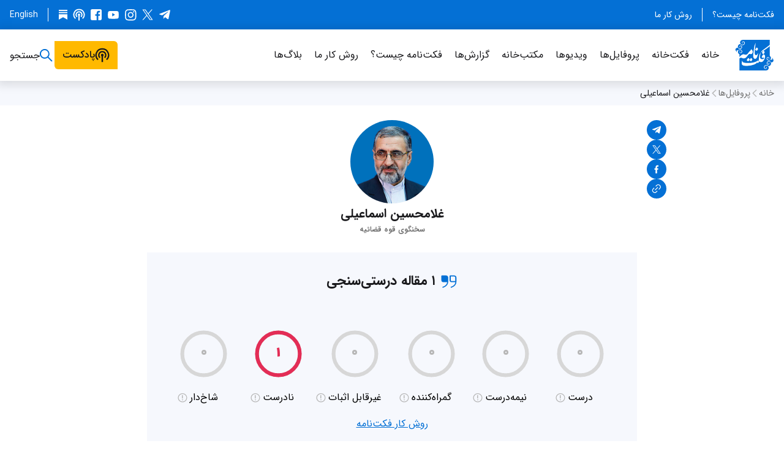

--- FILE ---
content_type: text/html; charset=utf-8
request_url: https://factnameh.com/fa/profiles/g-h-esmaeili?rating=false
body_size: 36757
content:
<!DOCTYPE html><html class="fa rtl" dir="rtl" lang="fa-IR"><head><meta charSet="utf-8" data-next-head=""/><meta name="viewport" content="width=device-width" data-next-head=""/><script async="" src="https://www.googletagmanager.com/gtag/js?id=G-6SK88Z41NK"></script><meta content="فکت‌نامه" name="apple-mobile-web-app-title" data-next-head=""/><link href="/fa/feed" hrefLang="fa" rel="alternate" title="فکت‌نامه" type="application/atom+xml" data-next-head=""/><link href="/_next/static/media/apple-touch-icon.457c0938.png" rel="apple-touch-icon" sizes="180x180" data-next-head=""/><link href="/_next/static/media/favicon-16x16.fd40ec7f.png" rel="icon" sizes="16x16" type="image/png" data-next-head=""/><link href="/_next/static/media/favicon-32x32.1c371c27.png" rel="icon" sizes="32x32" type="image/png" data-next-head=""/><title data-next-head="">غلامحسین اسماعیلی — فکت‌نامه</title><meta property="og:title" content="غلامحسین اسماعیلی" data-next-head=""/><meta name="twitter:title" content="غلامحسین اسماعیلی" data-next-head=""/><meta name="description" content="سخنگوی قوه قضائیه" data-next-head=""/><meta name="twitter:description" content="سخنگوی قوه قضائیه" data-next-head=""/><meta property="og:description" content="سخنگوی قوه قضائیه" data-next-head=""/><meta property="og:type" content="website" data-next-head=""/><meta property="og:image" content="https://factnameh.com/media/images/Factnameh-Gholam-Hossein-Esmaeili.width-300.format-png.png" data-next-head=""/><meta property="og:image:width" content="300" data-next-head=""/><meta property="og:image:height" content="300" data-next-head=""/><meta name="twitter:image" content="https://factnameh.com/media/images/Factnameh-Gholam-Hossein-Esmaeili.width-300.format-png.png" data-next-head=""/><link rel="canonical" href="https://factnameh.com/fa/profiles/g-h-esmaeili" data-next-head=""/><meta property="og:url" content="https://factnameh.com/fa/profiles/g-h-esmaeili" data-next-head=""/><meta name="msapplication-TileColor" content="#ffffff"/><meta name="theme-color" content="#0470d5"/><meta name="NEXT_PUBLIC_BUILD_NUM" content="34948"/><meta name="NEXT_PUBLIC_CHROME_EXTENSION_ID" content="mjbablipiefhfeaiddmljgaoeeodlapn"/><meta name="NEXT_PUBLIC_ENABLE_ENGLISH_FACT_CHECKS_AND_PROFILES" content=""/><meta name="NEXT_PUBLIC_ENABLE_NEWSLETTER" content=""/><meta name="NEXT_PUBLIC_ENABLE_MOCK_GRAPHQL_SDK"/><meta name="NEXT_PUBLIC_ENABLE_NODE_CONSOLE_TIMESTAMPS" content="true"/><meta name="NEXT_PUBLIC_ENABLE_SEARCH_ENGINE_INDEXING" content="true"/><meta name="NEXT_PUBLIC_ENABLE_STANDALONE_REACT_DEVTOOLS" content=""/><meta name="NEXT_PUBLIC_ENABLE_TAGS" content=""/><meta name="NEXT_PUBLIC_ENABLE_TERMS_OF_SERVICE" content=""/><meta name="NEXT_PUBLIC_GIT_SHORT_SHA" content="9bc7cf12"/><meta name="NEXT_PUBLIC_GOOGLE_ANALYTICS_MEASUREMENT_ID" content="G-6SK88Z41NK"/><meta name="NEXT_PUBLIC_GRAPHQL_URL" content="https://factnameh.com/graphql/"/><meta name="NEXT_PUBLIC_STORAGE_URL" content="https://factnameh.com"/><meta name="NEXT_PUBLIC_VERSION_NUM" content="1.2.19"/><meta name="NEXT_PUBLIC_WEB_URL" content="https://factnameh.com"/><meta name="telegram:channel" content="@factnameh"/><meta name="twitter:card" content="summary"/><meta name="twitter:creator" content="@factnameh"/><meta name="twitter:site" content="@factnameh"/><meta property="og:locale" content="fa-IR"/><link href="data:application/manifest+json,%7B%22background_color%22%3A%22%23ffffff%22%2C%22dir%22%3A%22rtl%22%2C%22display%22%3A%22browser%22%2C%22icons%22%3A%5B%7B%22sizes%22%3A%22192x192%22%2C%22src%22%3A%22https%3A%2F%2Ffactnameh.com%2F_next%2Fstatic%2Fmedia%2Fandroid-chrome-192x192.cde795fc.png%22%2C%22type%22%3A%22image%2Fpng%22%7D%2C%7B%22sizes%22%3A%22512x512%22%2C%22src%22%3A%22https%3A%2F%2Ffactnameh.com%2F_next%2Fstatic%2Fmedia%2Fandroid-chrome-512x512.ac81ac4c.png%22%2C%22type%22%3A%22image%2Fpng%22%7D%5D%2C%22lang%22%3A%22fa-IR%22%2C%22name%22%3A%22%D9%81%DA%A9%D8%AA%E2%80%8C%D9%86%D8%A7%D9%85%D9%87%22%2C%22orientation%22%3A%22any%22%2C%22short_name%22%3A%22%D9%81%DA%A9%D8%AA%E2%80%8C%D9%86%D8%A7%D9%85%D9%87%22%2C%22start_url%22%3A%22https%3A%2F%2Ffactnameh.com%2Ffa%22%2C%22theme_color%22%3A%22%230470d5%22%7D" rel="manifest"/><link rel="preload" href="/_next/static/media/d9b1a4d005f83aa0.p.woff2" as="font" type="font/woff2" crossorigin="anonymous" data-next-font=""/><link rel="preload" href="/_next/static/media/11ab3968d295b3e2.p.woff2" as="font" type="font/woff2" crossorigin="anonymous" data-next-font=""/><link rel="preload" href="/_next/static/media/732952bcdd8b49ee.p.woff2" as="font" type="font/woff2" crossorigin="anonymous" data-next-font=""/><link rel="preload" href="/_next/static/media/a069f773a181dede.p.woff2" as="font" type="font/woff2" crossorigin="anonymous" data-next-font=""/><link rel="preload" href="/_next/static/media/b84cfe76f684d3e5.p.woff2" as="font" type="font/woff2" crossorigin="anonymous" data-next-font=""/><link rel="preload" href="/_next/static/media/47cbc4e2adbc5db9-s.p.woff2" as="font" type="font/woff2" crossorigin="anonymous" data-next-font="size-adjust"/><link rel="preload" href="/_next/static/css/065529f03404e0e8.css" as="style"/><style type="text/css">.fresnel-container{margin:0;padding:0;}
@media not all and (min-width:0px) and (max-width:429.98px){.fresnel-at-mobileExtraNarrow{display:none!important;}}
@media not all and (min-width:430px) and (max-width:687.98px){.fresnel-at-mobileNarrow{display:none!important;}}
@media not all and (min-width:688px) and (max-width:727.98px){.fresnel-at-singleColumn{display:none!important;}}
@media not all and (min-width:728px) and (max-width:1023.98px){.fresnel-at-tablet{display:none!important;}}
@media not all and (min-width:1024px) and (max-width:1179.98px){.fresnel-at-desktopNarrow{display:none!important;}}
@media not all and (min-width:1180px){.fresnel-at-desktopWide{display:none!important;}}
@media not all and (max-width:429.98px){.fresnel-lessThan-mobileNarrow{display:none!important;}}
@media not all and (max-width:687.98px){.fresnel-lessThan-singleColumn{display:none!important;}}
@media not all and (max-width:727.98px){.fresnel-lessThan-tablet{display:none!important;}}
@media not all and (max-width:1023.98px){.fresnel-lessThan-desktopNarrow{display:none!important;}}
@media not all and (max-width:1179.98px){.fresnel-lessThan-desktopWide{display:none!important;}}
@media not all and (min-width:430px){.fresnel-greaterThan-mobileExtraNarrow{display:none!important;}}
@media not all and (min-width:688px){.fresnel-greaterThan-mobileNarrow{display:none!important;}}
@media not all and (min-width:728px){.fresnel-greaterThan-singleColumn{display:none!important;}}
@media not all and (min-width:1024px){.fresnel-greaterThan-tablet{display:none!important;}}
@media not all and (min-width:1180px){.fresnel-greaterThan-desktopNarrow{display:none!important;}}
@media not all and (min-width:0px){.fresnel-greaterThanOrEqual-mobileExtraNarrow{display:none!important;}}
@media not all and (min-width:430px){.fresnel-greaterThanOrEqual-mobileNarrow{display:none!important;}}
@media not all and (min-width:688px){.fresnel-greaterThanOrEqual-singleColumn{display:none!important;}}
@media not all and (min-width:728px){.fresnel-greaterThanOrEqual-tablet{display:none!important;}}
@media not all and (min-width:1024px){.fresnel-greaterThanOrEqual-desktopNarrow{display:none!important;}}
@media not all and (min-width:1180px){.fresnel-greaterThanOrEqual-desktopWide{display:none!important;}}
@media not all and (min-width:0px) and (max-width:429.98px){.fresnel-between-mobileExtraNarrow-mobileNarrow{display:none!important;}}
@media not all and (min-width:0px) and (max-width:687.98px){.fresnel-between-mobileExtraNarrow-singleColumn{display:none!important;}}
@media not all and (min-width:0px) and (max-width:727.98px){.fresnel-between-mobileExtraNarrow-tablet{display:none!important;}}
@media not all and (min-width:0px) and (max-width:1023.98px){.fresnel-between-mobileExtraNarrow-desktopNarrow{display:none!important;}}
@media not all and (min-width:0px) and (max-width:1179.98px){.fresnel-between-mobileExtraNarrow-desktopWide{display:none!important;}}
@media not all and (min-width:430px) and (max-width:687.98px){.fresnel-between-mobileNarrow-singleColumn{display:none!important;}}
@media not all and (min-width:430px) and (max-width:727.98px){.fresnel-between-mobileNarrow-tablet{display:none!important;}}
@media not all and (min-width:430px) and (max-width:1023.98px){.fresnel-between-mobileNarrow-desktopNarrow{display:none!important;}}
@media not all and (min-width:430px) and (max-width:1179.98px){.fresnel-between-mobileNarrow-desktopWide{display:none!important;}}
@media not all and (min-width:688px) and (max-width:727.98px){.fresnel-between-singleColumn-tablet{display:none!important;}}
@media not all and (min-width:688px) and (max-width:1023.98px){.fresnel-between-singleColumn-desktopNarrow{display:none!important;}}
@media not all and (min-width:688px) and (max-width:1179.98px){.fresnel-between-singleColumn-desktopWide{display:none!important;}}
@media not all and (min-width:728px) and (max-width:1023.98px){.fresnel-between-tablet-desktopNarrow{display:none!important;}}
@media not all and (min-width:728px) and (max-width:1179.98px){.fresnel-between-tablet-desktopWide{display:none!important;}}
@media not all and (min-width:1024px) and (max-width:1179.98px){.fresnel-between-desktopNarrow-desktopWide{display:none!important;}}</style><script> (function () { var userAgent = window.navigator.userAgent; if ( /iPad|iPhone|iPod/.test(userAgent) && typeof window.MSStream === 'undefined' ) { document.documentElement.classList.add('userAgentIsIos'); } if ( typeof AbortController === "undefined" || typeof MediaQueryList === "undefined" || typeof MediaQueryList.prototype.addEventListener === "undefined" || typeof String.prototype.replaceAll === "undefined" || typeof URLSearchParams === "undefined" ) { window.webpackChunk_N_E = { 0: [], length: 0, push: function () { }, slice: function () { return [] } }; return; } document.documentElement.classList.add("js"); if (localStorage.getItem("colorSchemeOverride") === "light") { document.documentElement.classList.add("colorSchemeOverrideLight"); } else if (localStorage.getItem("colorSchemeOverride") === "dark") { document.documentElement.classList.add("colorSchemeOverrideDark"); } })(); </script><script> window.dataLayer = window.dataLayer || []; function gtag(){dataLayer.push(arguments);} gtag('js', new Date()); gtag('config', 'G-6SK88Z41NK'); </script><link rel="stylesheet" href="/_next/static/css/065529f03404e0e8.css" data-n-g=""/><noscript data-n-css=""></noscript><script defer="" noModule="" src="/_next/static/chunks/polyfills-42372ed130431b0a.js"></script><script src="/_next/static/chunks/webpack-46591f89a81a5292.js" defer=""></script><script src="/_next/static/chunks/framework-4a99af1472046e21.js" defer=""></script><script src="/_next/static/chunks/main-e04ea349d30de6c5.js" defer=""></script><script src="/_next/static/chunks/pages/_app-60b1ceb0a61fa5d2.js" defer=""></script><script src="/_next/static/chunks/stringsFa-b5f91306b34d20af.js" defer=""></script><script src="/_next/static/chunks/4997-be8625dfd77386f5.js" defer=""></script><script src="/_next/static/chunks/672-d3f78139059d1d1c.js" defer=""></script><script src="/_next/static/chunks/4597-5ee6ebeefc411b49.js" defer=""></script><script src="/_next/static/chunks/8056-685777c9fdfc77eb.js" defer=""></script><script src="/_next/static/chunks/2578-ac20087f720c6526.js" defer=""></script><script src="/_next/static/chunks/pages/fa/profiles/%5Bslug%5D-aa8f179e8da36b42.js" defer=""></script><script src="/_next/static/VSGxAIZjsNT6pZ5LfGacf/_buildManifest.js" defer=""></script><script src="/_next/static/VSGxAIZjsNT6pZ5LfGacf/_ssgManifest.js" defer=""></script></head><body><link rel="preload" as="image" href="https://factnameh.com/media/images/1399022614291041820409904.width-600.format-jpeg.jpg" fetchPriority="high"/><div id="__next"><!--$--><style data-emotion="css 11sjb0a">.css-11sjb0a{display:-webkit-box;display:-webkit-flex;display:-ms-flexbox;display:flex;-webkit-flex-direction:column;-ms-flex-direction:column;flex-direction:column;min-height:100vh;overflow:hidden;}</style><div class="css-11sjb0a"><style data-emotion="css-global 5cl6mw">*:where(:not(iframe,canvas,img,svg,audio,video):not(svg *,symbol *)){all:unset;display:revert;}*,*::before,*::after{box-sizing:border-box;}a,button{cursor:revert;}ol,ul,menu{list-style:none;}img{max-width:100%;}table{border-collapse:collapse;}textarea{white-space:revert;}meter{-webkit-appearance:revert;-moz-appearance:revert;-ms-appearance:revert;appearance:revert;}::-webkit-input-placeholder{all:unset;}::-moz-placeholder{all:unset;}:-ms-input-placeholder{all:unset;}::placeholder{all:unset;}:where([hidden]){display:none;}:where([contenteditable]){-moz-user-modify:read-write;-webkit-user-modify:read-write;overflow-wrap:break-word;-webkit-line-break:after-white-space;}:where([draggable="true"]){-webkit-user-drag:element;}.en{font-family:'Roboto','Roboto Fallback';font-style:normal;}.fa{font-family:'iranSans',Arial,sans-serif;}html{width:100%;min-width:240px;color:#19191c;background-color:#ffffff;background-color:#ffffff;background-repeat:no-repeat;color:#19191c;font-weight:400;font-size:100%;line-height:1.6875;scroll-padding-top:5rem;-webkit-text-size-adjust:100%;-webkit-text-size-adjust:100%;-moz-text-size-adjust:100%;-ms-text-size-adjust:100%;text-size-adjust:100%;-webkit-font-smoothing:antialiased;-moz-osx-font-smoothing:grayscale;-webkit-print-color-adjust:exact;}@media (prefers-color-scheme:dark){html{background-color:#19191c;}}html.colorSchemeOverrideDark html{background-color:#19191c;}html.colorSchemeOverrideLight html{background-color:#ffffff;}@media (prefers-color-scheme:dark){html{color:#ffffff;}}html.colorSchemeOverrideDark html{color:#ffffff;}html.colorSchemeOverrideLight html{color:#19191c;}html.colorSchemeOverrideDark{background-color:#19191c;color:#ffffff;}html.colorSchemeOverrideLight{background-color:#ffffff;color:#19191c;}html.ltr{direction:ltr;text-align:left;}html.rtl{direction:rtl;text-align:right;}:focus{outline:revert;}html.focusOutlinesHidden *{outline:none!important;}body{overflow:hidden scroll;margin:0;}@supports (background:-webkit-named-image(i)){html:not(.userAgentIsIos) body{overflow:hidden scroll!important;padding-left:0!important;padding-right:0!important;}}img{border:none;}button{margin:0;padding:0;background-color:initial;border:none;cursor:pointer;-webkit-appearance:none;-moz-appearance:none;-ms-appearance:none;appearance:none;}input,textarea,keygen,select,button{border-radius:0;font-size:inherit;font-family:inherit;}html.userAgentIsIos input,html.userAgentIsIos textarea,html.userAgentIsIos keygen,html.userAgentIsIos select,html.userAgentIsIos button{font-size:16px;}h1,h2,h3,h4,h5,ol,ul,p{margin:0;}b{font-weight:bold;}i{font-style:italic;}a{color:#0470d5;-webkit-text-decoration:none;text-decoration:none;}@media (prefers-color-scheme:dark){a{color:#057ceb;}}html.colorSchemeOverrideDark a{color:#057ceb;}html.colorSchemeOverrideLight a{color:#0470d5;}ol,ul{padding:0;list-style:none;}.fresnel-container{display:contents;grid-column:1/-1;width:100%;}@media (max-width:28.6875em){html{font-size:93.75%;}}@media (max-width:22.4375em){html{font-size:87.5%;}}</style><style data-emotion="css elmfl">.css-elmfl{width:100%;z-index:50;height:auto;background-color:#0470d5;}@media (max-width: 1023px){.css-elmfl{display:none;}}@media (prefers-color-scheme:dark){.css-elmfl{background-color:#414141;}}html.colorSchemeOverrideDark .css-elmfl{background-color:#414141;}html.colorSchemeOverrideLight .css-elmfl{background-color:#0470d5;}</style><div class="css-elmfl"><style data-emotion="css p9cbs8">.css-p9cbs8{position:relative;width:100%;max-width:82rem;margin:0 auto;padding:0 1rem;display:block;display:-webkit-box;display:-webkit-flex;display:-ms-flexbox;display:flex;-webkit-flex-direction:row;-ms-flex-direction:row;flex-direction:row;-webkit-align-items:center;-webkit-box-align:center;-ms-flex-align:center;align-items:center;-webkit-box-pack:justify;-webkit-justify-content:space-between;justify-content:space-between;height:3rem;padding:1rem;}</style><header class="css-p9cbs8"><style data-emotion="css 101qa4b">.css-101qa4b{position:absolute;top:-1000px;z-index:1000;display:inline-block;overflow:hidden;width:1px;max-width:100%;height:1px;margin:0;background-color:#000000;color:#ffffff!important;font-size:1.25rem;line-height:2rem;white-space:nowrap;text-overflow:ellipsis;}html.ltr .css-101qa4b{text-align:left;}html.rtl .css-101qa4b{text-align:right;}.css-101qa4b:active,.css-101qa4b:focus,.css-101qa4b:hover{top:0.5rem;width:auto;height:2rem;padding:0 1rem;}html.ltr .css-101qa4b:active,html.ltr .css-101qa4b:focus,html.ltr .css-101qa4b:hover{left:0.5rem;}html.rtl .css-101qa4b:active,html.rtl .css-101qa4b:focus,html.rtl .css-101qa4b:hover{right:0.5rem;}</style><a href="#main-heading" class="css-101qa4b">برو به محتوای اصلی</a><style data-emotion="css 1yd76hy">.css-1yd76hy{display:-webkit-box;display:-webkit-flex;display:-ms-flexbox;display:flex;-webkit-flex-direction:row;-ms-flex-direction:row;flex-direction:row;-webkit-align-items:center;-webkit-box-align:center;-ms-flex-align:center;align-items:center;-webkit-box-pack:justify;-webkit-justify-content:space-between;justify-content:space-between;width:100%;height:100%;}</style><div class="css-1yd76hy"><style data-emotion="css j71ja7">.css-j71ja7{display:-webkit-box;display:-webkit-flex;display:-ms-flexbox;display:flex;-webkit-margin-start:-0.5rem;margin-inline-start:-0.5rem;}</style><ul class="css-j71ja7"><style data-emotion="css g1856">.css-g1856{-webkit-flex:0 0 auto;-ms-flex:0 0 auto;flex:0 0 auto;padding:0 0.5rem;}.css-g1856:first-of-type{-webkit-padding-start:0;padding-inline-start:0;}.css-g1856:last-of-type{-webkit-padding-end:0;padding-inline-end:0;}.css-g1856:not(:last-child){border-color:#ffffff;border-style:solid;border-width:0;border-inline-end-width:1px;}</style><li class="css-g1856"><style data-emotion="css 1lff39i">.css-1lff39i{display:block;height:auto;color:#ffffff;font-weight:400;font-size:0.875rem;line-height:initial;padding:0 0.5rem;}.en .css-1lff39i{font-family:'Roboto','Roboto Fallback';font-style:normal;}.fa .css-1lff39i{font-family:'iranSans',Arial,sans-serif;}@media (prefers-color-scheme:dark){.css-1lff39i{color:#ffffff;}}html.colorSchemeOverrideDark .css-1lff39i{color:#ffffff;}html.colorSchemeOverrideLight .css-1lff39i{color:#ffffff;}</style><a class="css-1lff39i" href="/fa/about">فکت‌نامه چیست؟</a></li><li class="css-g1856"><a class="css-1lff39i" href="/fa/principles">روش کار ما</a></li></ul><style data-emotion="css udwogp">.css-udwogp{display:-webkit-box;display:-webkit-flex;display:-ms-flexbox;display:flex;-webkit-flex-direction:row;-ms-flex-direction:row;flex-direction:row;-webkit-align-items:center;-webkit-box-align:center;-ms-flex-align:center;align-items:center;-webkit-box-pack:end;-ms-flex-pack:end;-webkit-justify-content:flex-end;justify-content:flex-end;}</style><div class="css-udwogp"><style data-emotion="css xpbamt">.css-xpbamt{-webkit-margin-end:-0.25rem;margin-inline-end:-0.25rem;}</style><style data-emotion="css 1xjz5gl">.css-1xjz5gl{display:-webkit-box;display:-webkit-flex;display:-ms-flexbox;display:flex;-webkit-flex:0 0 auto;-ms-flex:0 0 auto;flex:0 0 auto;-webkit-flex-direction:row;-ms-flex-direction:row;flex-direction:row;gap:0.25rem;max-width:100%;-webkit-margin-end:-0.25rem;margin-inline-end:-0.25rem;}</style><div class="css-1xjz5gl"><style data-emotion="css 1qt1gw8">.css-1qt1gw8{padding:0.25rem;}</style><style data-emotion="css da2k7k">.css-da2k7k{display:-webkit-box;display:-webkit-flex;display:-ms-flexbox;display:flex;-webkit-flex-direction:column;-ms-flex-direction:column;flex-direction:column;-webkit-box-pack:center;-ms-flex-pack:center;-webkit-justify-content:center;justify-content:center;padding:0.25rem;padding:0.25rem;}</style><a href="https://t.me/factnameh" rel="noopener noreferrer" target="_blank" class="css-da2k7k"><style data-emotion="css ml42nb">.css-ml42nb{width:1.25rem;height:1.25rem;color:#ffffff;}</style><svg aria-label="تلگرام" fill="currentcolor" viewBox="0 0 36 36" class="css-ml42nb"><g transform="translate(2 4)"><path d="M27.06 25.48c-.2.82-.51 1.34-.97 1.55-.45.22-1 .14-1.67-.25l-7.36-5.49-3.56 3.47c-.24.24-.43.4-.58.5-.23.15-.54.22-.92.22l.57-7.58L26.2 5.4c.2-.14.25-.27.18-.4-.07-.11-.21-.16-.43-.14-.21.03-.44.11-.68.26L8.43 15.88l-7.29-2.31c-.8-.24-1.18-.6-1.14-1.09.05-.48.55-.91 1.5-1.3L29.84.13c.72-.24 1.29-.15 1.72.26.42.4.54 1.12.35 2.13l-4.85 22.96z"></path></g></svg></a><a href="https://x.com/factnameh" rel="noopener noreferrer" target="_blank" class="css-da2k7k"><svg aria-label="اِکس (توییتر سابق)" fill="currentcolor" viewBox="0 0 28 28" class="css-ml42nb"><path d="M16.2856 12.1635 25.2216 2h-2.1168l-7.7624 8.823L9.1472 2H2l9.3704 13.3433L2 26h2.1168l8.192-9.3194L18.8528 26H26M4.8808 3.5619h3.252l14.9704 20.9529h-3.2528"></path></svg></a><a href="https://www.instagram.com/factnameh/" rel="noopener noreferrer" target="_blank" class="css-da2k7k"><svg aria-label="اینستاگرام" fill="currentcolor" viewBox="0 0 36 36" class="css-ml42nb"><g transform="translate(2 2)"><path d="M27.33 7.66c0-.54-.2-1-.6-1.4a1.9 1.9 0 00-1.39-.59c-.54 0-1 .2-1.4.6-.4.38-.59.85-.59 1.39 0 .54.2 1 .59 1.4.4.4.86.59 1.4.59.54 0 1-.2 1.36-.6.37-.38.58-.85.63-1.39M16.5 22.02c1.52 0 2.82-.54 3.9-1.62a5.32 5.32 0 001.62-3.9c0-1.52-.54-2.82-1.62-3.9a5.32 5.32 0 00-3.9-1.63c-1.52 0-2.82.55-3.9 1.63a5.32 5.32 0 00-1.63 3.9c0 1.52.55 2.82 1.62 3.9a5.32 5.32 0 003.91 1.62m0-14a8.5 8.5 0 017.33 12.7 8.5 8.5 0 01-11.57 3.11 8.5 8.5 0 01-3.09-11.56 8.5 8.5 0 017.33-4.24m12.9 18.2c.28-.84.48-2.17.58-3.98.05-1.08.07-2.6.07-4.57v-2.36c0-2.01-.02-3.53-.07-4.57-.1-1.86-.3-3.19-.59-3.97a5.32 5.32 0 00-3.17-3.17c-.78-.3-2.1-.5-3.98-.59-1.07-.05-2.6-.07-4.56-.07h-2.36c-1.96 0-3.49.02-4.57.07-1.81.1-3.14.3-3.97.59A5.32 5.32 0 003.6 6.78c-.3.78-.5 2.1-.59 3.97-.05 1.08-.07 2.6-.07 4.57v2.36c0 1.96.02 3.49.07 4.57.1 1.81.3 3.14.59 3.97a5.59 5.59 0 003.17 3.17c.83.3 2.16.5 3.97.59 1.08.05 2.6.07 4.57.07h2.36c2.01 0 3.53-.02 4.56-.07 1.87-.1 3.2-.3 3.98-.59a5.59 5.59 0 003.17-3.17m3.54-16.57c.05 1.37.07 3.66.07 6.85 0 3.2-.04 5.49-.11 6.89-.07 1.4-.28 2.61-.63 3.64a8.6 8.6 0 01-5.23 5.23c-1.03.35-2.24.56-3.64.63-1.4.07-3.7.11-6.89.11-3.2 0-5.49-.04-6.89-.11-1.4-.07-2.61-.3-3.64-.7a7.84 7.84 0 01-3.2-1.95 8.57 8.57 0 01-2.03-3.2 13.9 13.9 0 01-.63-3.65C.04 21.99 0 19.69 0 16.5c0-3.2.04-5.49.11-6.89.07-1.4.28-2.61.63-3.64A8.56 8.56 0 015.97.74C7 .39 8.2.18 9.6.1 11.01.04 13.31 0 16.5 0c3.2 0 5.49.04 6.89.11 1.4.07 2.61.28 3.64.63a8.6 8.6 0 015.23 5.23 15 15 0 01.67 3.68"></path></g></svg></a><a href="https://www.youtube.com/channel/UCsdjHrNucJtGX-xIQ7YI6tA" rel="noopener noreferrer" target="_blank" class="css-da2k7k"><svg aria-label="یوتیوب" fill="currentcolor" viewBox="0 0 36 36" class="css-ml42nb"><path d="M18 30l5.33-.06c3.75-.12 6.14-.32 7.15-.6a4.2 4.2 0 002.87-2.88c.28-1.07.47-2.73.6-4.97L34 18.5l-.06-3c-.12-2.2-.31-3.83-.58-4.9a4.17 4.17 0 00-2.88-2.94c-1.01-.28-3.4-.48-7.15-.6L18 7l-5.33.06c-3.75.12-6.14.32-7.15.6a4.17 4.17 0 00-2.87 2.93 27.63 27.63 0 00-.6 4.92A86.69 86.69 0 002 18.5l.06 3c.12 2.23.31 3.89.58 4.97a4.2 4.2 0 002.88 2.87c1.01.28 3.4.48 7.15.6L18 30zm-3-7V13l8 4.97L15 23z"></path></svg></a><a href="https://www.facebook.com/factnameh" rel="noopener noreferrer" target="_blank" class="css-da2k7k"><svg aria-label="فیس‌بوک" fill="currentcolor" viewBox="0 0 36 36" class="css-ml42nb"><g transform="translate(2 2)"><path d="M32 28.57A3.3 3.3 0 0131 31a3.3 3.3 0 01-2.43 1H22.5V19.36h4.29l.64-4.86H22.5v-3.07c0-.76.14-1.34.43-1.72.38-.43 1.02-.64 1.93-.64h2.57V4.8c-1-.15-2.24-.22-3.72-.22-1.9 0-3.41.56-4.53 1.68-1.12 1.12-1.68 2.68-1.68 4.68v3.57h-4.36v4.86h4.36V32H3.43A3.3 3.3 0 011 31a3.3 3.3 0 01-1-2.43V3.43C0 2.48.33 1.67 1 1a3.3 3.3 0 012.43-1h25.14c.95 0 1.76.33 2.43 1 .67.67 1 1.48 1 2.43v25.14z"></path></g></svg></a><a href="https://pod.link/1553940495" rel="noopener noreferrer" target="_blank" class="css-da2k7k"><svg aria-label="پادکست" fill="currentcolor" viewBox="0 0 29 29" class="css-ml42nb"><path d="M17.24 14.5a2.7 2.7 0 0 1-1.37 2.36v11.33h-2.74V16.86a2.71 2.71 0 0 1-1.37-2.36c0-1.5 1.23-2.74 2.74-2.74 1.5 0 2.74 1.23 2.74 2.74ZM14.5 6.28a8.22 8.22 0 0 0-5.56 14.25l1.94-1.95a5.48 5.48 0 1 1 7.23 0l1.95 1.95A8.22 8.22 0 0 0 14.5 6.29Zm0-5.47a13.7 13.7 0 0 0-9.44 23.6l1.95-1.94A10.94 10.94 0 0 1 14.5 3.54 10.94 10.94 0 0 1 22 22.47l1.94 1.94A13.69 13.69 0 0 0 14.5.81Z"></path></svg></a><style data-emotion="css 1618eap">.css-1618eap{padding:0.125rem;}</style><style data-emotion="css 1w76wai">.css-1w76wai{display:-webkit-box;display:-webkit-flex;display:-ms-flexbox;display:flex;-webkit-flex-direction:column;-ms-flex-direction:column;flex-direction:column;-webkit-box-pack:center;-ms-flex-pack:center;-webkit-justify-content:center;justify-content:center;padding:0.25rem;padding:0.125rem;}</style><a href="https://substack.com/@factnameh" rel="noopener noreferrer" target="_blank" class="css-1w76wai"><style data-emotion="css usjij6">.css-usjij6{padding:0.125rem;width:1.25rem;height:1.25rem;color:#ffffff;}</style><svg aria-label="سابستک" fill="currentcolor" role="img" stroke="none" stroke-width="1.8" viewBox="0 0 21 24" class="css-usjij6"><g><title></title><path d="M20.9991 5.40625H0V8.24275H20.9991V5.40625Z"></path><path d="M0 10.8125V24.0004L10.4991 18.1107L21 24.0004V10.8125H0Z"></path><path d="M20.9991 0H0V2.83603H20.9991V0Z"></path></g></svg></a></div><style data-emotion="css 1k925jz">.css-1k925jz{-webkit-margin-start:1rem;margin-inline-start:1rem;-webkit-margin-end:-0.5rem;margin-inline-end:-0.5rem;-webkit-padding-start:0.5rem;padding-inline-start:0.5rem;border-color:#ffffff;border-style:solid;border-width:0;border-inline-start-width:1px;}</style><div class="css-1k925jz"><style data-emotion="css 1rgc4ho">.css-1rgc4ho{display:block;height:auto;color:#ffffff;font-weight:400;font-size:0.875rem;line-height:initial;padding:0 0.5rem;color:#ffffff;}.en .css-1rgc4ho{font-family:'Roboto','Roboto Fallback';font-style:normal;}.fa .css-1rgc4ho{font-family:'iranSans',Arial,sans-serif;}@media (prefers-color-scheme:dark){.css-1rgc4ho{color:#ffffff;}}html.colorSchemeOverrideDark .css-1rgc4ho{color:#ffffff;}html.colorSchemeOverrideLight .css-1rgc4ho{color:#ffffff;}</style><a href="/en" hrefLang="en-US" lang="en-US" class="css-1rgc4ho">English</a></div></div></div></header></div><style data-emotion="css auor3b">.css-auor3b{width:100%;height:5.25rem;}html:not(.js) .css-auor3b{display:none;}</style><div aria-hidden="true" class="css-auor3b"></div><style data-emotion="css 15wh8xl">.css-15wh8xl{width:100%;position:absolute;top:3rem;z-index:110;height:auto;margin:0;-webkit-padding-end:var(--scrollbar-width,0);padding-inline-end:var(--scrollbar-width,0);background-color:#ffffff;box-shadow:0 2px 15px 5px rgba(0, 0, 0, 0.11);}@supports (background:-webkit-named-image(i)){html:not(.userAgentIsIos) .css-15wh8xl{-webkit-padding-end:0;padding-inline-end:0;}}@media (prefers-color-scheme:dark){.css-15wh8xl{background-color:#2e2e2e;}}html.colorSchemeOverrideDark .css-15wh8xl{background-color:#2e2e2e;}html.colorSchemeOverrideLight .css-15wh8xl{background-color:#ffffff;}@media (prefers-color-scheme:dark){.css-15wh8xl{box-shadow:none;}}html.colorSchemeOverrideDark .css-15wh8xl{box-shadow:none;}html.colorSchemeOverrideLight .css-15wh8xl{box-shadow:0 2px 15px 5px rgba(0, 0, 0, 0.11);}@media (max-width: 1023px){.css-15wh8xl{top:0;}}.headerIsFixed .css-15wh8xl{position:fixed;top:0;}html:not(.js) .css-15wh8xl{position:relative;top:0;}</style><div class="css-15wh8xl"><style data-emotion="css gnzhtd">.css-gnzhtd{position:relative;width:100%;max-width:82rem;margin:0 auto;padding:0 1rem;display:block;display:-webkit-box;display:-webkit-flex;display:-ms-flexbox;display:flex;height:5.25rem;padding:1rem;-webkit-transition:height 0.3s,padding-top 0.3s,padding-bottom 0.3s;transition:height 0.3s,padding-top 0.3s,padding-bottom 0.3s;}.headerIsFixed .css-gnzhtd{height:3rem;padding-bottom:0.5rem;padding-top:0.5rem;}html:not(.js) .css-gnzhtd{height:auto;}@media (max-width: 1023px){html:not(.js) .css-gnzhtd{-webkit-flex-direction:column;-ms-flex-direction:column;flex-direction:column;-webkit-align-items:center;-webkit-box-align:center;-ms-flex-align:center;align-items:center;row-gap:0.5rem;}}</style><header class="css-gnzhtd"><style data-emotion="css 1yzln6e">.css-1yzln6e{position:relative;display:block;-webkit-flex:0 0 auto;-ms-flex:0 0 auto;flex:0 0 auto;width:calc(calc(5.25rem - 1rem * 2) * 181 / 146);height:calc(5.25rem - 1rem * 2);-webkit-transition:width 0.3s,height 0.3s;transition:width 0.3s,height 0.3s;}.headerIsFixed .css-1yzln6e{width:calc(calc(3rem - 0.5rem * 2) * 181 / 146);height:calc(3rem - 0.5rem * 2);}</style><a aria-hidden="true" class="css-1yzln6e" href="/fa"><style data-emotion="css 18bhogu">.css-18bhogu{position:absolute;top:0;right:0;bottom:0;left:0;width:100%;height:100%;}</style><svg class="css-18bhogu LogoSvg" viewBox="0 0 181 146"><g fill="none" fill-rule="evenodd"><g transform="translate(2 3)"><style data-emotion="css kyzjpd">.css-kyzjpd{fill:#0470d5;}@media (prefers-color-scheme:dark){.css-kyzjpd{fill:#ffffff;}}html.colorSchemeOverrideDark .css-kyzjpd{fill:#ffffff;}html.colorSchemeOverrideLight .css-kyzjpd{fill:#0470d5;}@media (any-hover:hover){.LogoSvg:hover .css-kyzjpd{fill:#015db4;}@media (prefers-color-scheme:dark){.LogoSvg:hover .css-kyzjpd{fill:#ffffff;}}html.colorSchemeOverrideDark .LogoSvg:hover .css-kyzjpd{fill:#ffffff;}html.colorSchemeOverrideLight .LogoSvg:hover .css-kyzjpd{fill:#015db4;}}</style><path d="M18.4 140.2V66.4c0-.2 0-.5-.3-.5-5.4-2.7-7.9-8.7-6-14.3l1.3-2c3.5-3.6 10-4.4 13.6-.5 2.1 2.3 2.7 6 .3 8.2-1.3 1.2-4.4 1.8-5.8.2-1.3-1.6-1-3.8.7-4.9.6-.4 0-1.3-.6-1-3.9 1.7-3.2 7.2.6 8.6 4.2 1.6 8.6-1.4 9.2-5.8.6-5.2-3.7-9.3-8.6-10-4.3-.6-8.4 1.2-10.7 4.7-1.7-1.3-5.2-2.7-6.4-.4-.3.6-.3 1.2-.2 1.9.3 1.4.6 2.5 0 3.8-.4.7-.8 1.2-1.4 1.7.2-1.3-.1-2.8-.6-4-1-2.2-3-3.5-3.4-6C-.7 41 3.7 37 8.5 36c.7-.1 2-.5 2.7-.3h.3v.3l.6 1a10 10 0 003.5 3.4c3 1.7 6.8 1.9 9.9.4 5.3-2.3 7.7-10.1 2.2-13.7-2.5-1.6-6.4-1.3-8.1 1.2a4.3 4.3 0 001.8 6.4l.1.1c.7.3 1-.7.5-1a2.8 2.8 0 010-5 4 4 0 014.7.6c2.2 2.1 1.8 5.5-.2 7.7-3.7 3.9-10.6 2.9-13.6-1.4C8.1 29 14.4 19.6 22 19c1 0 .8.3 1.5 1.1.4.6.9 1 1.4 1.5 1.4 1.1 3 2 4.8 2.4 3 .7 6.5.2 9.2-1.5 5.2-3.3 6.6-11.9.4-15-2.6-1.2-6.5-.7-8.2 1.9-1.7 2.5-.8 5.9 2 7 .6.3 1.2-.5.6-1-1.8-1-2.4-3.2-1-5 1.1-1.3 3.5-1.5 5.1-.8 4 1.7 3.7 7 1 9.8-2.3 2.2-5.8 3-8.8 2.4-3.3-.6-5.7-2.7-7.4-5.5-2.3-5-.9-11 3.8-14.1C28.5.7 31 .1 33.8.1h124.6v68.8c0 1.1-.4 2.7 0 3.8l.1.5c.3.5 1.3 1 1.8 1.4a11.7 11.7 0 013 12.9 9.9 9.9 0 01-13.2 3.8c-3-1.7-5-6-2.4-9 1.1-1.3 3-2 4.7-1.4a3 3 0 01.7 5.6c-.6.4 0 1.3.6 1 2.2-1 3.2-3.4 2.4-5.6-.9-2.5-3.7-3.6-6.2-3.3-2.4.2-4.5 2-5.4 4.3-1.2 3-.2 6.2 1.8 8.5l.1.1c5 5 13.3 3.8 17-1.7 1.8 1.3 5 2.7 6.4.6 1.2-1.7-.5-3.8.3-5.7.3-.8.9-1.6 1.6-2.2v2.2c.4 2.4 2 3.7 3.1 5.6 1.9 2.8 1 6.7-.9 9.2-1.2 1.6-3 2.7-5 3.3a15.4 15.4 0 01-4.8.7l-.2-.1.1-.2c-.5-.4-.8-1.4-1.3-2-3.3-4.1-9-4.9-13.6-2.6a9 9 0 00-4.8 8 7.1 7.1 0 004.5 6.4c2.6 1 6 .1 7.3-2.4 1.1-2.4.2-5-2.1-6l-.2-.1c-.6-.3-1 .7-.5 1a3 3 0 01-.7 5.4c-1.4.4-3 0-4-1-2.5-2.2-1.9-5.9.3-8 4-3.8 11-2.6 14 1.9 4.5 7-2 16.4-9.6 16.9-1 0-.8-.4-1.4-1.2a11.7 11.7 0 00-6.4-4c-3.3-.7-7 0-9.8 1.8-5 3.5-6.2 11.7-.3 15 2.7 1.5 6.9 1 8.7-1.7 1.7-2.6.8-6-2-7.3-.7-.3-1.3.6-.6 1 1.7 1 2.3 3 1.2 4.8-1 1.6-3.4 2-5 1.5-4.3-1.4-4.4-7-1.9-9.9 2.3-2.6 6.1-3.5 9.4-3a11 11 0 017.6 5.7c3.8 8.4-2.7 16.6-11.5 16.7H18.4" class="css-kyzjpd"></path></g><style data-emotion="css gmdhrw">.css-gmdhrw{fill:#ffffff;fill:#ffffff;}@media (prefers-color-scheme:dark){.css-gmdhrw{fill:#2e2e2e;}}html.colorSchemeOverrideDark .css-gmdhrw{fill:#2e2e2e;}html.colorSchemeOverrideLight .css-gmdhrw{fill:#ffffff;}</style><path d="M33.4 86.5c2.8 1.2 5.7 1.6 8.8 1.2 4-.5 7.4-2 10-5.1l4.8-5.8 3.9-5c1.2-1.4 2.5-2.7 4-3.7 1.2-.7 2.4-1 3.7-.7l1.8.3 3.6.4a5 5 0 004-1.4 13 13 0 003.2-4.3c.8-1.9 1-3.8.6-5.8-.7-3.9-2.8-7-5.4-10-.2-.3-.5-.7-1.1-.6l-.5.7-3 4.5c-.7 1-1.5 1.8-2.4 2.4a36.3 36.3 0 00-7.4 8.1 74.8 74.8 0 01-3.6 5 11 11 0 01-6.5 3.9c-2.5.6-5 .5-7.6-.4a55 55 0 01-2.4-.8 7.3 7.3 0 00-5-.2l-2.6 1a34 34 0 00-8.1 5.4 77.8 77.8 0 00-12.6 14.2A6 6 0 0013 91c0 .4 0 .7.6.9l1.9-1 5.5-3.5c1.1-.8 2.3-1.4 3.6-1.9 2-.7 4-.8 6-.2l2.8 1M85.4 84.2c.5 1.2 1 2.3 2 3.3a6.7 6.7 0 008.8 1.4c1.3-.7 2.3-1.7 3.2-2.9 1-1.3 1.8-2.7 2.5-4.2 1.3-2.7 2.1-5.5 2.8-8.3.5-2 .8-4.2 1.2-6.3v-1.7c0-.3-.2-.6-.4-.8-.4-.1-.7.1-.8.4l-1 1.9-1.6 3.6c-1.7 3-5.7 3.5-8.3 1.1a8 8 0 01-2.3-3.4c-.5-1.6-.6-3.1-.7-4.7-.1-5.3.3-10.6.9-15.8L93 35.3l1.5-11.6.7-4.4c0-.5.2-1-.4-1.3-.5.2-.6.7-.8 1.1l-3 7.7c-.6 1.4-1 2.7-1.3 4.1l-1.7 9.6-2 14.2L84.6 67a58 58 0 00-.5 11c.1 2.2.6 4.2 1.3 6.3" class="css-gmdhrw"></path><path d="M93 48.2l.4.3c1.8 1.2 3.5 2.6 5.2 4 .8.6 1 .7 2 .1l.6-.4c1.8-1.4 3.2-3.1 4.2-5.1 1-2 .7-3.9-.6-5.6a12.9 12.9 0 00-4.2-3.3c-.5-.3-.7-.2-1.1.2l-.3.4-5.7 8.4-.5 1M135 70.5c-.5-.4-1.2-.8-1.8-1-1.7-.7-3-.3-4.1 1a66.8 66.8 0 00-5.3 10.3c-.4 1.6 0 2.8 1.4 3.7a5 5 0 002.5.9c1.2 0 2.3-.3 3.4-.8 1-.5 1.5-.4 2.3.3l.6.7c.4.5.4 1 .1 1.5a8.6 8.6 0 01-4.8 3.8c-1.7.6-3.4.7-5 .6a8.5 8.5 0 01-7.4-4.8c-.6-1.2-1.8-3.2-1.5-5.9l1-8.8 1.8-9.6v-1c0-.2 0-.4-.5-.4l-.8 1.5-3.5 8-1 2.9c-.8 3.6-1.3 7.2-1.7 10.9l-1 12.2a8.4 8.4 0 01-1 3.2c-.7 1.1-1.6 1.6-2.9 1.4l-.9-.2 1-2.6c.3-.6.4-1.3.5-2l-.3-.4c-.2-.2-.4 0-.5.1l-1 1.2c-1 1.3-2.2 2.5-3.6 3.4a41 41 0 01-7.2 3.4 73.7 73.7 0 01-23.1 4.7 151.3 151.3 0 01-20 0c-2.6-.2-5.3-.6-8-1.2-1.8-.5-3.6-1-5.2-1.8a5.3 5.3 0 01-2.8-2.8l-.6-2.3-.5-1.8c-.2-.4-.5-.4-.8 0l-.4 1a116.5 116.5 0 00-1.4 11.5 8.2 8.2 0 003.7 7.3c1.7 1.3 3.6 1.9 5.6 2.4 3 .7 6.1.8 9.2 1h6.7l3-.2a87.1 87.1 0 0025.3-4.4c4-1.3 7.9-3 11.4-5.3a18 18 0 004.4-3.7l2-2.9c.5 1.1.4 2.2 1 3.1 1.9.6 3.5.3 4.8-1.3l2.8-3.5 1.2-1.3c.2-.3.6-.6 1.1-.6l.7.6a7.7 7.7 0 004.2 2.2c4 .7 7.6-.3 10.7-3.1 1.7-1.7 3.3-3.5 4.6-5.6 2.3-3.6 3.8-7.5 4.8-11.6.6-2 .9-4.2.8-6.3a9.5 9.5 0 00-4-7.6M175 14.6c-2.6 2.2-5.1 4.4-7.8 6.5-10.3 8-20.8 15.5-31.3 23.3-.2 0-10.8 7.8-10.7 8l-.3.3a27.9 27.9 0 00-4.6 6.1c-.2.3-.5.7-.2 1 .3.4.7.1 1 0l2.7-1.8 4.1-2.7.7-.4 8.1-5.5.8-.5a413 413 0 0018.9-13.6c4.5-3.5 8.8-7.1 13-11.1.4-.4 1-.9 1.3-1.4 1.6-2 3-4 4.4-6.3l.8-1.7.1-.8c-.6 0-.8.4-1 .6" class="css-gmdhrw"></path><path d="M129.6 67.5c.8.6 1 .7 2 .1l.6-.4c1.8-1.4 3.2-3.1 4.2-5.1 1-2 .7-3.9-.6-5.6a12.8 12.8 0 00-4.2-3.3c-.5-.3-.7-.2-1.1.2l-.3.4-5.7 8.4-.5 1 .4.3c1.8 1.2 3.5 2.6 5.2 4M67.6 96.7l3.6 2.7 1.6 1.2c.6.5 1.2.5 1.8.1l.5-.3c1.7-1.6 3.2-3.4 4.3-5.4.3-.8.6-1.5.6-2.4V92c-.2-1-.6-1.8-1.3-2.6-1-1.3-2.3-2.2-3.8-3-1-.6-1.1-.6-1.8.4L67.4 95l-.3.7c-.2.2-.1.5.1.6.1.2.3.2.4.3M66.4 90.4a7 7 0 00-.8-1.1A13.5 13.5 0 0061 86l-.7.7a3308.8 3308.8 0 00-6.2 9c-.2.3-.1.6.1.7l.5.4 4 3 1.3 1c.4.3.9.3 1.3 0l1-.7a20 20 0 003.8-4.5l.6-1.2c.5-1.4.4-2.7-.3-4" class="css-gmdhrw"></path></g></svg></a><style data-emotion="css 185q0kr">html:not(.js) .css-185q0kr{display:none!important;}</style><div class="fresnel-container fresnel-lessThan-desktopNarrow fresnel-«Ral96» css-185q0kr"><style data-emotion="css 1sk4ed0">.css-1sk4ed0{display:-webkit-box;display:-webkit-flex;display:-ms-flexbox;display:flex;-webkit-flex-direction:row;-ms-flex-direction:row;flex-direction:row;-webkit-align-items:center;-webkit-box-align:center;-ms-flex-align:center;align-items:center;-webkit-box-pack:end;-ms-flex-pack:end;-webkit-justify-content:flex-end;justify-content:flex-end;width:100%;height:100%;margin:0;-webkit-margin-start:0.5rem;margin-inline-start:0.5rem;}</style><nav class="css-1sk4ed0"><style data-emotion="css 1oqiyb3">.css-1oqiyb3{display:-webkit-box;display:-webkit-flex;display:-ms-flexbox;display:flex;overflow:hidden;width:100%;height:3rem;font-size:1rem;}html:not(.js) .css-1oqiyb3{overflow:visible;height:1rem;}</style><ul class="css-1oqiyb3"><style data-emotion="css 1u4rocs">.css-1u4rocs{display:-webkit-box;display:-webkit-flex;display:-ms-flexbox;display:flex;-webkit-flex-direction:column;-ms-flex-direction:column;flex-direction:column;-webkit-box-pack:center;-ms-flex-pack:center;-webkit-justify-content:center;justify-content:center;height:100%;margin:0;}</style><li class="css-1u4rocs"><style data-emotion="css 7qycph">.css-7qycph{position:relative;display:-webkit-box;display:-webkit-flex;display:-ms-flexbox;display:flex;-webkit-flex:0 0 auto;-ms-flex:0 0 auto;flex:0 0 auto;-webkit-box-pack:center;-ms-flex-pack:center;-webkit-justify-content:center;justify-content:center;box-sizing:content-box;width:3.5rem;height:7rem;margin:0;-webkit-tap-highlight-color:transparent;outline:none;-webkit-transform:translateY(-0.5rem);-moz-transform:translateY(-0.5rem);-ms-transform:translateY(-0.5rem);transform:translateY(-0.5rem);text-align:center;-webkit-transition:-webkit-transform 0.3s;transition:transform 0.3s;margin:0 0.25rem;color:#737373;fill:#737373;}.headerIsFixed .css-7qycph{-webkit-transform:translateY(0);-moz-transform:translateY(0);-ms-transform:translateY(0);transform:translateY(0);}@supports (-webkit-tap-highlight-color:transparent){.css-7qycph:active{background-color:#d7d7d7;}@media (prefers-color-scheme:dark){.css-7qycph:active{background-color:#000000;}}html.colorSchemeOverrideDark .css-7qycph:active{background-color:#000000;}html.colorSchemeOverrideLight .css-7qycph:active{background-color:#d7d7d7;}}.css-7qycph:focus{background-color:#d7d7d7;}@media (prefers-color-scheme:dark){.css-7qycph:focus{background-color:#000000;}}html.colorSchemeOverrideDark .css-7qycph:focus{background-color:#000000;}html.colorSchemeOverrideLight .css-7qycph:focus{background-color:#d7d7d7;}html.focusOutlinesHidden .css-7qycph:focus{background-color:unset;}@media (prefers-color-scheme:dark){.css-7qycph{color:#dedede;}}html.colorSchemeOverrideDark .css-7qycph{color:#dedede;}html.colorSchemeOverrideLight .css-7qycph{color:#737373;}@media (prefers-color-scheme:dark){.css-7qycph{fill:#dedede;}}html.colorSchemeOverrideDark .css-7qycph{fill:#dedede;}html.colorSchemeOverrideLight .css-7qycph{fill:#737373;}@media (any-hover: hover){.css-7qycph:hover{color:#0470d5;fill:#0470d5;}@media (prefers-color-scheme:dark){.css-7qycph:hover{color:#0098d5;}}html.colorSchemeOverrideDark .css-7qycph:hover{color:#0098d5;}html.colorSchemeOverrideLight .css-7qycph:hover{color:#0470d5;}@media (prefers-color-scheme:dark){.css-7qycph:hover{fill:#0098d5;}}html.colorSchemeOverrideDark .css-7qycph:hover{fill:#0098d5;}html.colorSchemeOverrideLight .css-7qycph:hover{fill:#0470d5;}}</style><a class="css-7qycph" href="/fa"><style data-emotion="css gokzgk">.css-gokzgk{-webkit-flex:0 0 auto;-ms-flex:0 0 auto;flex:0 0 auto;-webkit-align-self:center;-ms-flex-item-align:center;align-self:center;height:1.5rem;}html:not(.js) .css-gokzgk{display:none;}</style><svg fill="currentcolor" viewBox="0 0 25 25" aria-hidden="true" class="css-gokzgk"><g transform="translate(-202 -10)"><g transform="translate(203.67 12.33)"><path d="M17.83 9.37a.87.87 0 00-.87.86v9.39h-2.51v-5.1a.8.8 0 00-.81-.8H9.66a.82.82 0 00-.8.8v5.1H6.18v-9.4a.86.86 0 00-.87-.85H3.36l8.22-7.36 8.21 7.36h-1.96zm4.8.22L12.15.22a.88.88 0 00-1.17 0L.52 9.6a.86.86 0 00.6 1.5h3.34v9.38c0 .49.39.86.86.86h12.5c.5 0 .87-.37.87-.86V11.1h3.36c.35 0 .68-.22.8-.55a.87.87 0 00-.23-.95z"></path></g></g></svg><style data-emotion="css 1jnmpdx">.css-1jnmpdx{position:absolute;top:5.875em;right:0;left:0;opacity:1;font-weight:500;font-size:0.75rem;line-height:1.6875;-webkit-transition:opacity 0.3s;transition:opacity 0.3s;}.headerIsFixed .css-1jnmpdx{opacity:0;}html:not(.js) .css-1jnmpdx{height:1rem;font-size:0.5rem;}</style><p class="css-1jnmpdx">خانه</p></a></li><li class="css-1u4rocs"><a class="css-7qycph" href="/fa/fact-checks"><svg fill="currentcolor" viewBox="0 0 25 25" aria-hidden="true" class="css-gokzgk"><g transform="translate(-140 -10)"><g transform="translate(141 15)"><path d="M7.33 0c1.7 0 3.07 1.38 3.07 3.06v5.62c.3 7.37-8.02 9.3-8.1 9.32l-.33-1.46c.27-.05 6.38-1.5 6.9-6.75H3.46A3.07 3.07 0 01.4 6.72V.75C.4.33.73 0 1.15 0zm12 0c1.7 0 3.07 1.38 3.07 3.06v5.62c.3 7.37-8.02 9.3-8.1 9.32l-.33-1.46c.27-.05 6.38-1.5 6.9-6.75h-5.41a3.07 3.07 0 01-3.06-3.07V.75c0-.42.33-.75.75-.75zm-.1 1.56h-5.16v5.12c0 .85.66 1.55 1.48 1.55h5.18V3.1c0-.86-.67-1.54-1.5-1.54z"></path></g></g></svg><p class="css-1jnmpdx">فکت‌خانه</p></a></li><li class="css-1u4rocs"><a class="css-7qycph" href="/fa/profiles"><svg fill="currentcolor" viewBox="0 0 22 22" aria-hidden="true" class="css-gokzgk"><g transform="translate(-80 -12)"><g transform="translate(81.83 14.17)"><path d="M13.48 9.47c2.7 0 4.9 2.2 4.9 4.9v3.2a.7.7 0 01-.7.7H7.22a.7.7 0 01-.7-.7v-3.2c0-2.7 2.2-4.9 4.9-4.9zm0 1.4h-2.05a3.51 3.51 0 00-3.5 3.5v2.5h9.05v-2.5c0-1.92-1.57-3.5-3.5-3.5zm-8.13-4c1.36 0 2.62.73 3.3 1.89a6.27 6.27 0 00-3.74 5H.7a.7.7 0 01-.7-.7V10.7c0-2.11 1.72-3.83 3.83-3.83zM12.4 0a3.93 3.93 0 110 7.87 3.93 3.93 0 010-7.87zm0 1.4a2.54 2.54 0 100 5.07 2.54 2.54 0 000-5.07zM4.56 0a2.8 2.8 0 110 5.6 2.8 2.8 0 010-5.6z"></path></g></g></svg><p class="css-1jnmpdx">پروفایل‌ها</p></a></li></ul><div class="fresnel-container fresnel-greaterThanOrEqual-mobileNarrow fresnel-«R2dql96»"><style data-emotion="css 1nduga8">.css-1nduga8{display:-webkit-box;display:-webkit-flex;display:-ms-flexbox;display:flex;overflow:hidden;-webkit-flex:0 0 auto;-ms-flex:0 0 auto;flex:0 0 auto;-webkit-flex-direction:column;-ms-flex-direction:column;flex-direction:column;-webkit-align-items:center;-webkit-box-align:center;-ms-flex-align:center;align-items:center;-webkit-box-pack:center;-ms-flex-pack:center;-webkit-justify-content:center;justify-content:center;width:3.5rem;height:3rem;}</style><div class="css-1nduga8"><a class="css-7qycph" rel="noopener noreferrer" target="_blank" href="https://pod.link/1553940495"><svg aria-label="پادکست" fill="currentcolor" viewBox="0 0 29 29" aria-hidden="true" class="css-gokzgk"><path d="M17.24 14.5a2.7 2.7 0 0 1-1.37 2.36v11.33h-2.74V16.86a2.71 2.71 0 0 1-1.37-2.36c0-1.5 1.23-2.74 2.74-2.74 1.5 0 2.74 1.23 2.74 2.74ZM14.5 6.28a8.22 8.22 0 0 0-5.56 14.25l1.94-1.95a5.48 5.48 0 1 1 7.23 0l1.95 1.95A8.22 8.22 0 0 0 14.5 6.29Zm0-5.47a13.7 13.7 0 0 0-9.44 23.6l1.95-1.94A10.94 10.94 0 0 1 14.5 3.54 10.94 10.94 0 0 1 22 22.47l1.94 1.94A13.69 13.69 0 0 0 14.5.81Z"></path></svg><p class="css-1jnmpdx">پادکست</p></a></div></div><div class="css-1nduga8"><style data-emotion="css 141hyfx">.css-141hyfx{position:relative;display:-webkit-box;display:-webkit-flex;display:-ms-flexbox;display:flex;-webkit-flex:0 0 auto;-ms-flex:0 0 auto;flex:0 0 auto;-webkit-box-pack:center;-ms-flex-pack:center;-webkit-justify-content:center;justify-content:center;box-sizing:content-box;width:3.5rem;height:7rem;margin:0;-webkit-tap-highlight-color:transparent;outline:none;-webkit-transform:translateY(-0.5rem);-moz-transform:translateY(-0.5rem);-ms-transform:translateY(-0.5rem);transform:translateY(-0.5rem);text-align:center;-webkit-transition:-webkit-transform 0.3s;transition:transform 0.3s;color:#737373;stroke:#737373;-webkit-align-self:center;-ms-flex-item-align:center;align-self:center;}.headerIsFixed .css-141hyfx{-webkit-transform:translateY(0);-moz-transform:translateY(0);-ms-transform:translateY(0);transform:translateY(0);}@supports (-webkit-tap-highlight-color:transparent){.css-141hyfx:active{background-color:#d7d7d7;}@media (prefers-color-scheme:dark){.css-141hyfx:active{background-color:#000000;}}html.colorSchemeOverrideDark .css-141hyfx:active{background-color:#000000;}html.colorSchemeOverrideLight .css-141hyfx:active{background-color:#d7d7d7;}}.css-141hyfx:focus{background-color:#d7d7d7;}@media (prefers-color-scheme:dark){.css-141hyfx:focus{background-color:#000000;}}html.colorSchemeOverrideDark .css-141hyfx:focus{background-color:#000000;}html.colorSchemeOverrideLight .css-141hyfx:focus{background-color:#d7d7d7;}html.focusOutlinesHidden .css-141hyfx:focus{background-color:unset;}@media (prefers-color-scheme:dark){.css-141hyfx{color:#dedede;}}html.colorSchemeOverrideDark .css-141hyfx{color:#dedede;}html.colorSchemeOverrideLight .css-141hyfx{color:#737373;}@media (prefers-color-scheme:dark){.css-141hyfx{stroke:#dedede;}}html.colorSchemeOverrideDark .css-141hyfx{stroke:#dedede;}html.colorSchemeOverrideLight .css-141hyfx{stroke:#737373;}@media (any-hover: hover){.css-141hyfx:hover{color:#0470d5;stroke:#0470d5;}@media (prefers-color-scheme:dark){.css-141hyfx:hover{color:#0098d5;}}html.colorSchemeOverrideDark .css-141hyfx:hover{color:#0098d5;}html.colorSchemeOverrideLight .css-141hyfx:hover{color:#0470d5;}@media (prefers-color-scheme:dark){.css-141hyfx:hover{stroke:#0098d5;}}html.colorSchemeOverrideDark .css-141hyfx:hover{stroke:#0098d5;}html.colorSchemeOverrideLight .css-141hyfx:hover{stroke:#0470d5;}}</style><button aria-expanded="false" aria-haspopup="dialog" class="css-141hyfx"><style data-emotion="css ar0qaa">.css-ar0qaa{-webkit-flex:0 0 auto;-ms-flex:0 0 auto;flex:0 0 auto;-webkit-align-self:center;-ms-flex-item-align:center;align-self:center;height:1.5rem;}</style><svg fill="currentcolor" viewBox="0 0 36 36" aria-hidden="true" class="css-ar0qaa"><g stroke-width="2.5"><path d="M1 18h34.3M1 31h34.3M1 5h34.3"></path></g></svg><style data-emotion="css hu1dvm">.css-hu1dvm{position:absolute;top:5.875em;right:0;left:0;opacity:1;font-weight:500;font-size:0.75rem;line-height:1.6875;-webkit-transition:opacity 0.3s;transition:opacity 0.3s;}.headerIsFixed .css-hu1dvm{opacity:0;}</style><p class="css-hu1dvm">فهرست</p></button></div><style data-emotion="css 11hwo2d">.css-11hwo2d{position:fixed;top:5.25rem;right:-1rem;left:-1rem;z-index:200;-webkit-align-items:flex-start;-webkit-box-align:flex-start;-ms-flex-align:flex-start;align-items:flex-start;width:100%;margin:0 1rem;background-color:transparent;-webkit-transform:scaleY(0);-moz-transform:scaleY(0);-ms-transform:scaleY(0);transform:scaleY(0);transform-origin:top;-webkit-transition:-webkit-transform 0.3s;transition:transform 0.3s;}.css-11hwo2d[data-enter]{-webkit-transform:scaleY(1);-moz-transform:scaleY(1);-ms-transform:scaleY(1);transform:scaleY(1);}.headerIsFixed .css-11hwo2d{top:3rem;}html:not(.js) .css-11hwo2d{display:none;}</style><span id="«R2tql96»" style="position:fixed" hidden=""></span></nav></div><style data-emotion="css xmrmce">html:not(.js) .css-xmrmce{display:block!important;display:contents!important;}</style><div class="fresnel-container fresnel-greaterThanOrEqual-desktopNarrow fresnel-«Rbl96» css-xmrmce"><style data-emotion="css 1kx4tx7">.css-1kx4tx7{margin:0 1rem;}</style><nav class="css-1kx4tx7"><style data-emotion="css chbnj8">.css-chbnj8{display:-webkit-box;display:-webkit-flex;display:-ms-flexbox;display:flex;-webkit-box-flex-wrap:wrap;-webkit-flex-wrap:wrap;-ms-flex-wrap:wrap;flex-wrap:wrap;-webkit-box-pack:center;-ms-flex-pack:center;-webkit-justify-content:center;justify-content:center;height:100%;}</style><ul class="css-chbnj8"><style data-emotion="css 1vzhlw2">.css-1vzhlw2{display:-webkit-box;display:-webkit-flex;display:-ms-flexbox;display:flex;-webkit-flex-direction:column;-ms-flex-direction:column;flex-direction:column;-webkit-box-pack:center;-ms-flex-pack:center;-webkit-justify-content:center;justify-content:center;height:auto;margin:0 0.3125rem;}</style><li class="css-1vzhlw2"><div class="css-0"><style data-emotion="css 1uejls9">.css-1uejls9{position:relative;height:2.5rem;padding:0 0.3125rem;display:-webkit-box;display:-webkit-flex;display:-ms-flexbox;display:flex;-webkit-flex-direction:column;-ms-flex-direction:column;flex-direction:column;-webkit-align-items:center;-webkit-box-align:center;-ms-flex-align:center;align-items:center;color:#19191c;color:#19191c;font-weight:400;line-height:2.5rem;display:-webkit-box;display:-webkit-flex;display:-ms-flexbox;display:flex;-webkit-align-items:center;-webkit-box-align:center;-ms-flex-align:center;align-items:center;overflow:hidden;}.css-1uejls9::after{overflow:hidden;height:0;visibility:hidden;font-weight:500;content:"خانه";content:"خانه"/"";-webkit-user-select:none;-moz-user-select:none;-ms-user-select:none;user-select:none;pointer-events:none;}@media speech{.css-1uejls9::after{display:none;}}@media (prefers-color-scheme:dark){.css-1uejls9{color:#f8f8f8;}}html.colorSchemeOverrideDark .css-1uejls9{color:#f8f8f8;}html.colorSchemeOverrideLight .css-1uejls9{color:#19191c;}.headerIsFixed .css-1uejls9{height:1.69rem;font-size:0.875rem;line-height:1.69rem;}@media (any-hover: hover){.css-1uejls9:hover{color:#015db4;font-weight:500;}@media (prefers-color-scheme:dark){.css-1uejls9:hover{color:#057ceb;}}html.colorSchemeOverrideDark .css-1uejls9:hover{color:#057ceb;}html.colorSchemeOverrideLight .css-1uejls9:hover{color:#015db4;}.css-1uejls9:hover::after{-webkit-transform:scaleX(1);-moz-transform:scaleX(1);-ms-transform:scaleX(1);transform:scaleX(1);}}.css-1uejls9::after{position:absolute;bottom:0;display:block;margin:auto;height:2px;width:100%;-webkit-transition:-webkit-transform 0.3s ease;transition:transform 0.3s ease;-webkit-transform:scaleX(0);-moz-transform:scaleX(0);-ms-transform:scaleX(0);transform:scaleX(0);visibility:visible;color:transparent;background:#015db4;-webkit-transform:scaleX(0);-moz-transform:scaleX(0);-ms-transform:scaleX(0);transform:scaleX(0);}@media (prefers-color-scheme:dark){.css-1uejls9::after{background:#057ceb;}}html.colorSchemeOverrideDark .css-1uejls9::after{background:#057ceb;}html.colorSchemeOverrideLight .css-1uejls9::after{background:#015db4;}</style><a class="css-1uejls9" href="/fa">خانه</a></div></li><li class="css-1vzhlw2"><div class="css-0"><style data-emotion="css 1p7jx85">.css-1p7jx85{position:relative;height:2.5rem;padding:0 0.3125rem;display:-webkit-box;display:-webkit-flex;display:-ms-flexbox;display:flex;-webkit-flex-direction:column;-ms-flex-direction:column;flex-direction:column;-webkit-align-items:center;-webkit-box-align:center;-ms-flex-align:center;align-items:center;color:#19191c;color:#19191c;font-weight:400;line-height:2.5rem;display:-webkit-box;display:-webkit-flex;display:-ms-flexbox;display:flex;-webkit-align-items:center;-webkit-box-align:center;-ms-flex-align:center;align-items:center;overflow:hidden;}.css-1p7jx85::after{overflow:hidden;height:0;visibility:hidden;font-weight:500;content:"فکت‌خانه";content:"فکت‌خانه"/"";-webkit-user-select:none;-moz-user-select:none;-ms-user-select:none;user-select:none;pointer-events:none;}@media speech{.css-1p7jx85::after{display:none;}}@media (prefers-color-scheme:dark){.css-1p7jx85{color:#f8f8f8;}}html.colorSchemeOverrideDark .css-1p7jx85{color:#f8f8f8;}html.colorSchemeOverrideLight .css-1p7jx85{color:#19191c;}.headerIsFixed .css-1p7jx85{height:1.69rem;font-size:0.875rem;line-height:1.69rem;}@media (any-hover: hover){.css-1p7jx85:hover{color:#015db4;font-weight:500;}@media (prefers-color-scheme:dark){.css-1p7jx85:hover{color:#057ceb;}}html.colorSchemeOverrideDark .css-1p7jx85:hover{color:#057ceb;}html.colorSchemeOverrideLight .css-1p7jx85:hover{color:#015db4;}.css-1p7jx85:hover::after{-webkit-transform:scaleX(1);-moz-transform:scaleX(1);-ms-transform:scaleX(1);transform:scaleX(1);}}.css-1p7jx85::after{position:absolute;bottom:0;display:block;margin:auto;height:2px;width:100%;-webkit-transition:-webkit-transform 0.3s ease;transition:transform 0.3s ease;-webkit-transform:scaleX(0);-moz-transform:scaleX(0);-ms-transform:scaleX(0);transform:scaleX(0);visibility:visible;color:transparent;background:#015db4;-webkit-transform:scaleX(0);-moz-transform:scaleX(0);-ms-transform:scaleX(0);transform:scaleX(0);}@media (prefers-color-scheme:dark){.css-1p7jx85::after{background:#057ceb;}}html.colorSchemeOverrideDark .css-1p7jx85::after{background:#057ceb;}html.colorSchemeOverrideLight .css-1p7jx85::after{background:#015db4;}</style><a class="css-1p7jx85" href="/fa/fact-checks">فکت‌خانه</a></div></li><li class="css-1vzhlw2"><div class="css-0"><style data-emotion="css 2b7jom">.css-2b7jom{position:relative;height:2.5rem;padding:0 0.3125rem;display:-webkit-box;display:-webkit-flex;display:-ms-flexbox;display:flex;-webkit-flex-direction:column;-ms-flex-direction:column;flex-direction:column;-webkit-align-items:center;-webkit-box-align:center;-ms-flex-align:center;align-items:center;color:#19191c;color:#19191c;font-weight:400;line-height:2.5rem;display:-webkit-box;display:-webkit-flex;display:-ms-flexbox;display:flex;-webkit-align-items:center;-webkit-box-align:center;-ms-flex-align:center;align-items:center;overflow:hidden;}.css-2b7jom::after{overflow:hidden;height:0;visibility:hidden;font-weight:500;content:"پروفایل‌ها";content:"پروفایل‌ها"/"";-webkit-user-select:none;-moz-user-select:none;-ms-user-select:none;user-select:none;pointer-events:none;}@media speech{.css-2b7jom::after{display:none;}}@media (prefers-color-scheme:dark){.css-2b7jom{color:#f8f8f8;}}html.colorSchemeOverrideDark .css-2b7jom{color:#f8f8f8;}html.colorSchemeOverrideLight .css-2b7jom{color:#19191c;}.headerIsFixed .css-2b7jom{height:1.69rem;font-size:0.875rem;line-height:1.69rem;}@media (any-hover: hover){.css-2b7jom:hover{color:#015db4;font-weight:500;}@media (prefers-color-scheme:dark){.css-2b7jom:hover{color:#057ceb;}}html.colorSchemeOverrideDark .css-2b7jom:hover{color:#057ceb;}html.colorSchemeOverrideLight .css-2b7jom:hover{color:#015db4;}.css-2b7jom:hover::after{-webkit-transform:scaleX(1);-moz-transform:scaleX(1);-ms-transform:scaleX(1);transform:scaleX(1);}}.css-2b7jom::after{position:absolute;bottom:0;display:block;margin:auto;height:2px;width:100%;-webkit-transition:-webkit-transform 0.3s ease;transition:transform 0.3s ease;-webkit-transform:scaleX(0);-moz-transform:scaleX(0);-ms-transform:scaleX(0);transform:scaleX(0);visibility:visible;color:transparent;background:#015db4;-webkit-transform:scaleX(0);-moz-transform:scaleX(0);-ms-transform:scaleX(0);transform:scaleX(0);}@media (prefers-color-scheme:dark){.css-2b7jom::after{background:#057ceb;}}html.colorSchemeOverrideDark .css-2b7jom::after{background:#057ceb;}html.colorSchemeOverrideLight .css-2b7jom::after{background:#015db4;}</style><a class="css-2b7jom" href="/fa/profiles">پروفایل‌ها</a></div></li><li class="css-1vzhlw2"><div class="css-0"><style data-emotion="css 1fn5wnb">.css-1fn5wnb{position:relative;height:2.5rem;padding:0 0.3125rem;display:-webkit-box;display:-webkit-flex;display:-ms-flexbox;display:flex;-webkit-flex-direction:column;-ms-flex-direction:column;flex-direction:column;-webkit-align-items:center;-webkit-box-align:center;-ms-flex-align:center;align-items:center;color:#19191c;color:#19191c;font-weight:400;line-height:2.5rem;display:-webkit-box;display:-webkit-flex;display:-ms-flexbox;display:flex;-webkit-align-items:center;-webkit-box-align:center;-ms-flex-align:center;align-items:center;overflow:hidden;}.css-1fn5wnb::after{overflow:hidden;height:0;visibility:hidden;font-weight:500;content:"ویدیو‌ها";content:"ویدیو‌ها"/"";-webkit-user-select:none;-moz-user-select:none;-ms-user-select:none;user-select:none;pointer-events:none;}@media speech{.css-1fn5wnb::after{display:none;}}@media (prefers-color-scheme:dark){.css-1fn5wnb{color:#f8f8f8;}}html.colorSchemeOverrideDark .css-1fn5wnb{color:#f8f8f8;}html.colorSchemeOverrideLight .css-1fn5wnb{color:#19191c;}.headerIsFixed .css-1fn5wnb{height:1.69rem;font-size:0.875rem;line-height:1.69rem;}@media (any-hover: hover){.css-1fn5wnb:hover{color:#015db4;font-weight:500;}@media (prefers-color-scheme:dark){.css-1fn5wnb:hover{color:#057ceb;}}html.colorSchemeOverrideDark .css-1fn5wnb:hover{color:#057ceb;}html.colorSchemeOverrideLight .css-1fn5wnb:hover{color:#015db4;}.css-1fn5wnb:hover::after{-webkit-transform:scaleX(1);-moz-transform:scaleX(1);-ms-transform:scaleX(1);transform:scaleX(1);}}.css-1fn5wnb::after{position:absolute;bottom:0;display:block;margin:auto;height:2px;width:100%;-webkit-transition:-webkit-transform 0.3s ease;transition:transform 0.3s ease;-webkit-transform:scaleX(0);-moz-transform:scaleX(0);-ms-transform:scaleX(0);transform:scaleX(0);visibility:visible;color:transparent;background:#015db4;-webkit-transform:scaleX(0);-moz-transform:scaleX(0);-ms-transform:scaleX(0);transform:scaleX(0);}@media (prefers-color-scheme:dark){.css-1fn5wnb::after{background:#057ceb;}}html.colorSchemeOverrideDark .css-1fn5wnb::after{background:#057ceb;}html.colorSchemeOverrideLight .css-1fn5wnb::after{background:#015db4;}</style><a class="css-1fn5wnb" href="/fa/videos">ویدیو‌ها</a></div></li><li class="css-1vzhlw2"><div class="css-0"><style data-emotion="css sa2teg">.css-sa2teg{position:relative;height:2.5rem;padding:0 0.3125rem;display:-webkit-box;display:-webkit-flex;display:-ms-flexbox;display:flex;-webkit-flex-direction:column;-ms-flex-direction:column;flex-direction:column;-webkit-align-items:center;-webkit-box-align:center;-ms-flex-align:center;align-items:center;color:#19191c;color:#19191c;font-weight:400;line-height:2.5rem;display:-webkit-box;display:-webkit-flex;display:-ms-flexbox;display:flex;-webkit-align-items:center;-webkit-box-align:center;-ms-flex-align:center;align-items:center;overflow:hidden;}.css-sa2teg::after{overflow:hidden;height:0;visibility:hidden;font-weight:500;content:"مکتب‌خانه";content:"مکتب‌خانه"/"";-webkit-user-select:none;-moz-user-select:none;-ms-user-select:none;user-select:none;pointer-events:none;}@media speech{.css-sa2teg::after{display:none;}}@media (prefers-color-scheme:dark){.css-sa2teg{color:#f8f8f8;}}html.colorSchemeOverrideDark .css-sa2teg{color:#f8f8f8;}html.colorSchemeOverrideLight .css-sa2teg{color:#19191c;}.headerIsFixed .css-sa2teg{height:1.69rem;font-size:0.875rem;line-height:1.69rem;}@media (any-hover: hover){.css-sa2teg:hover{color:#015db4;font-weight:500;}@media (prefers-color-scheme:dark){.css-sa2teg:hover{color:#057ceb;}}html.colorSchemeOverrideDark .css-sa2teg:hover{color:#057ceb;}html.colorSchemeOverrideLight .css-sa2teg:hover{color:#015db4;}.css-sa2teg:hover::after{-webkit-transform:scaleX(1);-moz-transform:scaleX(1);-ms-transform:scaleX(1);transform:scaleX(1);}}.css-sa2teg::after{position:absolute;bottom:0;display:block;margin:auto;height:2px;width:100%;-webkit-transition:-webkit-transform 0.3s ease;transition:transform 0.3s ease;-webkit-transform:scaleX(0);-moz-transform:scaleX(0);-ms-transform:scaleX(0);transform:scaleX(0);visibility:visible;color:transparent;background:#015db4;-webkit-transform:scaleX(0);-moz-transform:scaleX(0);-ms-transform:scaleX(0);transform:scaleX(0);}@media (prefers-color-scheme:dark){.css-sa2teg::after{background:#057ceb;}}html.colorSchemeOverrideDark .css-sa2teg::after{background:#057ceb;}html.colorSchemeOverrideLight .css-sa2teg::after{background:#015db4;}</style><a class="css-sa2teg" href="/fa/education">مکتب‌خانه</a></div></li><li class="css-1vzhlw2"><div class="css-0"><style data-emotion="css 1k702se">.css-1k702se{position:relative;height:2.5rem;padding:0 0.3125rem;display:-webkit-box;display:-webkit-flex;display:-ms-flexbox;display:flex;-webkit-flex-direction:column;-ms-flex-direction:column;flex-direction:column;-webkit-align-items:center;-webkit-box-align:center;-ms-flex-align:center;align-items:center;color:#19191c;color:#19191c;font-weight:400;line-height:2.5rem;display:-webkit-box;display:-webkit-flex;display:-ms-flexbox;display:flex;-webkit-align-items:center;-webkit-box-align:center;-ms-flex-align:center;align-items:center;overflow:hidden;}.css-1k702se::after{overflow:hidden;height:0;visibility:hidden;font-weight:500;content:"گزارش‌ها";content:"گزارش‌ها"/"";-webkit-user-select:none;-moz-user-select:none;-ms-user-select:none;user-select:none;pointer-events:none;}@media speech{.css-1k702se::after{display:none;}}@media (prefers-color-scheme:dark){.css-1k702se{color:#f8f8f8;}}html.colorSchemeOverrideDark .css-1k702se{color:#f8f8f8;}html.colorSchemeOverrideLight .css-1k702se{color:#19191c;}.headerIsFixed .css-1k702se{height:1.69rem;font-size:0.875rem;line-height:1.69rem;}@media (any-hover: hover){.css-1k702se:hover{color:#015db4;font-weight:500;}@media (prefers-color-scheme:dark){.css-1k702se:hover{color:#057ceb;}}html.colorSchemeOverrideDark .css-1k702se:hover{color:#057ceb;}html.colorSchemeOverrideLight .css-1k702se:hover{color:#015db4;}.css-1k702se:hover::after{-webkit-transform:scaleX(1);-moz-transform:scaleX(1);-ms-transform:scaleX(1);transform:scaleX(1);}}.css-1k702se::after{position:absolute;bottom:0;display:block;margin:auto;height:2px;width:100%;-webkit-transition:-webkit-transform 0.3s ease;transition:transform 0.3s ease;-webkit-transform:scaleX(0);-moz-transform:scaleX(0);-ms-transform:scaleX(0);transform:scaleX(0);visibility:visible;color:transparent;background:#015db4;-webkit-transform:scaleX(0);-moz-transform:scaleX(0);-ms-transform:scaleX(0);transform:scaleX(0);}@media (prefers-color-scheme:dark){.css-1k702se::after{background:#057ceb;}}html.colorSchemeOverrideDark .css-1k702se::after{background:#057ceb;}html.colorSchemeOverrideLight .css-1k702se::after{background:#015db4;}</style><a class="css-1k702se" href="/fa/reports">گزارش‌ها</a></div></li><style data-emotion="css 18g7o5a">.css-18g7o5a{display:-webkit-box;display:-webkit-flex;display:-ms-flexbox;display:flex;-webkit-flex-direction:column;-ms-flex-direction:column;flex-direction:column;-webkit-box-pack:center;-ms-flex-pack:center;-webkit-justify-content:center;justify-content:center;height:auto;margin:0 0.3125rem;display:none;}html.js .css-18g7o5a{display:-webkit-box;display:-webkit-flex;display:-ms-flexbox;display:flex;}</style><li class="css-18g7o5a"><style data-emotion="css ksd6cc">.css-ksd6cc{position:relative;height:2.5rem;padding:0 0.3125rem;display:-webkit-box;display:-webkit-flex;display:-ms-flexbox;display:flex;-webkit-flex-direction:column;-ms-flex-direction:column;flex-direction:column;-webkit-align-items:center;-webkit-box-align:center;-ms-flex-align:center;align-items:center;color:#19191c;color:#19191c;font-weight:400;line-height:2.5rem;display:-webkit-box;display:-webkit-flex;display:-ms-flexbox;display:flex;-webkit-align-items:center;-webkit-box-align:center;-ms-flex-align:center;align-items:center;overflow:hidden;}.css-ksd6cc::after{overflow:hidden;height:0;visibility:hidden;font-weight:500;content:"درباره‌ ما";content:"درباره‌ ما"/"";-webkit-user-select:none;-moz-user-select:none;-ms-user-select:none;user-select:none;pointer-events:none;}@media speech{.css-ksd6cc::after{display:none;}}@media (prefers-color-scheme:dark){.css-ksd6cc{color:#f8f8f8;}}html.colorSchemeOverrideDark .css-ksd6cc{color:#f8f8f8;}html.colorSchemeOverrideLight .css-ksd6cc{color:#19191c;}.headerIsFixed .css-ksd6cc{height:1.69rem;font-size:0.875rem;line-height:1.69rem;}@media (any-hover: hover){.css-ksd6cc:hover{color:#015db4;font-weight:500;}@media (prefers-color-scheme:dark){.css-ksd6cc:hover{color:#057ceb;}}html.colorSchemeOverrideDark .css-ksd6cc:hover{color:#057ceb;}html.colorSchemeOverrideLight .css-ksd6cc:hover{color:#015db4;}.css-ksd6cc:hover::after{-webkit-transform:scaleX(1);-moz-transform:scaleX(1);-ms-transform:scaleX(1);transform:scaleX(1);}}.css-ksd6cc::after{position:absolute;bottom:0;display:block;margin:auto;height:2px;width:100%;-webkit-transition:-webkit-transform 0.3s ease;transition:transform 0.3s ease;-webkit-transform:scaleX(0);-moz-transform:scaleX(0);-ms-transform:scaleX(0);transform:scaleX(0);visibility:visible;color:transparent;background:#015db4;-webkit-transform:scaleX(0);-moz-transform:scaleX(0);-ms-transform:scaleX(0);transform:scaleX(0);}@media (prefers-color-scheme:dark){.css-ksd6cc::after{background:#057ceb;}}html.colorSchemeOverrideDark .css-ksd6cc::after{background:#057ceb;}html.colorSchemeOverrideLight .css-ksd6cc::after{background:#015db4;}</style><button aria-expanded="false" aria-haspopup="menu" id="«R16f9rl96»" class="css-ksd6cc"><div class="css-0">درباره‌ ما<style data-emotion="css x8r95r">.css-x8r95r{width:0.8rem;height:0.8rem;margin-right:0.5rem;margin-left:0rem;color:#0470d5;-webkit-transition:-webkit-transform 0.2s;transition:transform 0.2s;}html.ltr .css-x8r95r{-webkit-transform:rotate(-270deg);-moz-transform:rotate(-270deg);-ms-transform:rotate(-270deg);transform:rotate(-270deg);}html.rtl .css-x8r95r{-webkit-transform:rotate(90deg);-moz-transform:rotate(90deg);-ms-transform:rotate(90deg);transform:rotate(90deg);}</style><style data-emotion="css 5izgha">.css-5izgha{-webkit-transform:rotate(180deg);-moz-transform:rotate(180deg);-ms-transform:rotate(180deg);transform:rotate(180deg);width:0.8rem;height:0.8rem;margin-right:0.5rem;margin-left:0rem;color:#0470d5;-webkit-transition:-webkit-transform 0.2s;transition:transform 0.2s;}html.ltr .css-5izgha{-webkit-transform:rotate(-270deg);-moz-transform:rotate(-270deg);-ms-transform:rotate(-270deg);transform:rotate(-270deg);}html.rtl .css-5izgha{-webkit-transform:rotate(90deg);-moz-transform:rotate(90deg);-ms-transform:rotate(90deg);transform:rotate(90deg);}</style><svg fill="currentcolor" viewBox="0 0 36 36" class="css-5izgha"><g transform="translate(9 2)"><path d="M2.68 31L0 28.42 13.43 15.5 0 2.58 2.68 0l14.77 14.21a1.8 1.8 0 010 2.58L2.68 31z"></path></g></svg></div></button></li><style data-emotion="css 18e24y7">.css-18e24y7{display:-webkit-box;display:-webkit-flex;display:-ms-flexbox;display:flex;-webkit-flex-direction:column;-ms-flex-direction:column;flex-direction:column;-webkit-box-pack:center;-ms-flex-pack:center;-webkit-justify-content:center;justify-content:center;height:auto;margin:0 0.3125rem;}html.js .css-18e24y7{display:none;}</style><li class="css-18e24y7"><div class="css-0"><style data-emotion="css 1pt4lqf">.css-1pt4lqf{position:relative;height:2.5rem;padding:0 0.3125rem;display:-webkit-box;display:-webkit-flex;display:-ms-flexbox;display:flex;-webkit-flex-direction:column;-ms-flex-direction:column;flex-direction:column;-webkit-align-items:center;-webkit-box-align:center;-ms-flex-align:center;align-items:center;color:#19191c;color:#19191c;font-weight:400;line-height:2.5rem;display:-webkit-box;display:-webkit-flex;display:-ms-flexbox;display:flex;-webkit-align-items:center;-webkit-box-align:center;-ms-flex-align:center;align-items:center;overflow:hidden;}.css-1pt4lqf::after{overflow:hidden;height:0;visibility:hidden;font-weight:500;content:"فکت‌نامه چیست؟";content:"فکت‌نامه چیست؟"/"";-webkit-user-select:none;-moz-user-select:none;-ms-user-select:none;user-select:none;pointer-events:none;}@media speech{.css-1pt4lqf::after{display:none;}}@media (prefers-color-scheme:dark){.css-1pt4lqf{color:#f8f8f8;}}html.colorSchemeOverrideDark .css-1pt4lqf{color:#f8f8f8;}html.colorSchemeOverrideLight .css-1pt4lqf{color:#19191c;}.headerIsFixed .css-1pt4lqf{height:1.69rem;font-size:0.875rem;line-height:1.69rem;}@media (any-hover: hover){.css-1pt4lqf:hover{color:#015db4;font-weight:500;}@media (prefers-color-scheme:dark){.css-1pt4lqf:hover{color:#057ceb;}}html.colorSchemeOverrideDark .css-1pt4lqf:hover{color:#057ceb;}html.colorSchemeOverrideLight .css-1pt4lqf:hover{color:#015db4;}.css-1pt4lqf:hover::after{-webkit-transform:scaleX(1);-moz-transform:scaleX(1);-ms-transform:scaleX(1);transform:scaleX(1);}}.css-1pt4lqf::after{position:absolute;bottom:0;display:block;margin:auto;height:2px;width:100%;-webkit-transition:-webkit-transform 0.3s ease;transition:transform 0.3s ease;-webkit-transform:scaleX(0);-moz-transform:scaleX(0);-ms-transform:scaleX(0);transform:scaleX(0);visibility:visible;color:transparent;background:#015db4;-webkit-transform:scaleX(0);-moz-transform:scaleX(0);-ms-transform:scaleX(0);transform:scaleX(0);}@media (prefers-color-scheme:dark){.css-1pt4lqf::after{background:#057ceb;}}html.colorSchemeOverrideDark .css-1pt4lqf::after{background:#057ceb;}html.colorSchemeOverrideLight .css-1pt4lqf::after{background:#015db4;}</style><a class="css-1pt4lqf" href="/fa/about">فکت‌نامه چیست؟</a></div></li><li class="css-18e24y7"><div class="css-0"><style data-emotion="css j1vv27">.css-j1vv27{position:relative;height:2.5rem;padding:0 0.3125rem;display:-webkit-box;display:-webkit-flex;display:-ms-flexbox;display:flex;-webkit-flex-direction:column;-ms-flex-direction:column;flex-direction:column;-webkit-align-items:center;-webkit-box-align:center;-ms-flex-align:center;align-items:center;color:#19191c;color:#19191c;font-weight:400;line-height:2.5rem;display:-webkit-box;display:-webkit-flex;display:-ms-flexbox;display:flex;-webkit-align-items:center;-webkit-box-align:center;-ms-flex-align:center;align-items:center;overflow:hidden;}.css-j1vv27::after{overflow:hidden;height:0;visibility:hidden;font-weight:500;content:"روش کار ما";content:"روش کار ما"/"";-webkit-user-select:none;-moz-user-select:none;-ms-user-select:none;user-select:none;pointer-events:none;}@media speech{.css-j1vv27::after{display:none;}}@media (prefers-color-scheme:dark){.css-j1vv27{color:#f8f8f8;}}html.colorSchemeOverrideDark .css-j1vv27{color:#f8f8f8;}html.colorSchemeOverrideLight .css-j1vv27{color:#19191c;}.headerIsFixed .css-j1vv27{height:1.69rem;font-size:0.875rem;line-height:1.69rem;}@media (any-hover: hover){.css-j1vv27:hover{color:#015db4;font-weight:500;}@media (prefers-color-scheme:dark){.css-j1vv27:hover{color:#057ceb;}}html.colorSchemeOverrideDark .css-j1vv27:hover{color:#057ceb;}html.colorSchemeOverrideLight .css-j1vv27:hover{color:#015db4;}.css-j1vv27:hover::after{-webkit-transform:scaleX(1);-moz-transform:scaleX(1);-ms-transform:scaleX(1);transform:scaleX(1);}}.css-j1vv27::after{position:absolute;bottom:0;display:block;margin:auto;height:2px;width:100%;-webkit-transition:-webkit-transform 0.3s ease;transition:transform 0.3s ease;-webkit-transform:scaleX(0);-moz-transform:scaleX(0);-ms-transform:scaleX(0);transform:scaleX(0);visibility:visible;color:transparent;background:#015db4;-webkit-transform:scaleX(0);-moz-transform:scaleX(0);-ms-transform:scaleX(0);transform:scaleX(0);}@media (prefers-color-scheme:dark){.css-j1vv27::after{background:#057ceb;}}html.colorSchemeOverrideDark .css-j1vv27::after{background:#057ceb;}html.colorSchemeOverrideLight .css-j1vv27::after{background:#015db4;}</style><a class="css-j1vv27" href="/fa/principles">روش کار ما</a></div></li><li class="css-18e24y7"><div class="css-0"><style data-emotion="css 1fns3av">.css-1fns3av{position:relative;height:2.5rem;padding:0 0.3125rem;display:-webkit-box;display:-webkit-flex;display:-ms-flexbox;display:flex;-webkit-flex-direction:column;-ms-flex-direction:column;flex-direction:column;-webkit-align-items:center;-webkit-box-align:center;-ms-flex-align:center;align-items:center;color:#19191c;color:#19191c;font-weight:400;line-height:2.5rem;display:-webkit-box;display:-webkit-flex;display:-ms-flexbox;display:flex;-webkit-align-items:center;-webkit-box-align:center;-ms-flex-align:center;align-items:center;overflow:hidden;}.css-1fns3av::after{overflow:hidden;height:0;visibility:hidden;font-weight:500;content:"بلاگ‌ها";content:"بلاگ‌ها"/"";-webkit-user-select:none;-moz-user-select:none;-ms-user-select:none;user-select:none;pointer-events:none;}@media speech{.css-1fns3av::after{display:none;}}@media (prefers-color-scheme:dark){.css-1fns3av{color:#f8f8f8;}}html.colorSchemeOverrideDark .css-1fns3av{color:#f8f8f8;}html.colorSchemeOverrideLight .css-1fns3av{color:#19191c;}.headerIsFixed .css-1fns3av{height:1.69rem;font-size:0.875rem;line-height:1.69rem;}@media (any-hover: hover){.css-1fns3av:hover{color:#015db4;font-weight:500;}@media (prefers-color-scheme:dark){.css-1fns3av:hover{color:#057ceb;}}html.colorSchemeOverrideDark .css-1fns3av:hover{color:#057ceb;}html.colorSchemeOverrideLight .css-1fns3av:hover{color:#015db4;}.css-1fns3av:hover::after{-webkit-transform:scaleX(1);-moz-transform:scaleX(1);-ms-transform:scaleX(1);transform:scaleX(1);}}.css-1fns3av::after{position:absolute;bottom:0;display:block;margin:auto;height:2px;width:100%;-webkit-transition:-webkit-transform 0.3s ease;transition:transform 0.3s ease;-webkit-transform:scaleX(0);-moz-transform:scaleX(0);-ms-transform:scaleX(0);transform:scaleX(0);visibility:visible;color:transparent;background:#015db4;-webkit-transform:scaleX(0);-moz-transform:scaleX(0);-ms-transform:scaleX(0);transform:scaleX(0);}@media (prefers-color-scheme:dark){.css-1fns3av::after{background:#057ceb;}}html.colorSchemeOverrideDark .css-1fns3av::after{background:#057ceb;}html.colorSchemeOverrideLight .css-1fns3av::after{background:#015db4;}</style><a class="css-1fns3av" href="/fa/blog">بلاگ‌ها</a></div></li></ul></nav><style data-emotion="css wq3w7i">.css-wq3w7i{display:-webkit-box;display:-webkit-flex;display:-ms-flexbox;display:flex;-webkit-flex-direction:row;-ms-flex-direction:row;flex-direction:row;gap:1.25rem;-webkit-align-items:center;-webkit-box-align:center;-ms-flex-align:center;align-items:center;-webkit-margin-start:auto;margin-inline-start:auto;}@media (max-width: 1023px){html:not(.js) .css-wq3w7i{margin:0 auto;}}</style><div class="css-wq3w7i"><style data-emotion="css 1vqm379">.css-1vqm379{transition-duration:0.2s;transition-property:height,line-height;}.headerIsFixed .css-1vqm379{height:2rem;line-height:2rem;}</style><style data-emotion="css 1ka7pzj">.css-1ka7pzj{-webkit-flex-direction:row-reverse;-ms-flex-direction:row-reverse;flex-direction:row-reverse;padding:0 0.8rem;background-color:#ffb900;border:none;row-gap:0.2rem;transition-duration:0.2s;transition-property:height,line-height;}@media (prefers-color-scheme:dark){.css-1ka7pzj{background-color:#ffb900;}}html.colorSchemeOverrideDark .css-1ka7pzj{background-color:#ffb900;}html.colorSchemeOverrideLight .css-1ka7pzj{background-color:#ffb900;}@media (any-hover: hover){.css-1ka7pzj:hover{background-color:#FF9D00;}@media (prefers-color-scheme:dark){.css-1ka7pzj:hover{background-color:#FF9D00;}}html.colorSchemeOverrideDark .css-1ka7pzj:hover{background-color:#FF9D00;}html.colorSchemeOverrideLight .css-1ka7pzj:hover{background-color:#FF9D00;}}.headerIsFixed .css-1ka7pzj{height:2rem;line-height:2rem;}</style><style data-emotion="css 1huvxx5">.css-1huvxx5{font-size:1em;border-style:solid;border-width:1px;-webkit-column-gap:0.5rem;column-gap:0.5rem;display:-webkit-box;display:-webkit-flex;display:-ms-flexbox;display:flex;-webkit-flex:0 0 auto;-ms-flex:0 0 auto;flex:0 0 auto;-webkit-flex-direction:row;-ms-flex-direction:row;flex-direction:row;font-weight:500;height:2.875rem;-webkit-box-pack:center;-ms-flex-pack:center;-webkit-justify-content:center;justify-content:center;line-height:2.875rem;overflow:hidden;padding:0 1.5rem;text-align:center;text-overflow:ellipsis;white-space:nowrap;width:-webkit-max-content;width:-moz-max-content;width:max-content;background-color:#0470d5;border-color:#0470d5;-webkit-flex-direction:row-reverse;-ms-flex-direction:row-reverse;flex-direction:row-reverse;padding:0 0.8rem;background-color:#ffb900;border:none;row-gap:0.2rem;transition-duration:0.2s;transition-property:height,line-height;}.en .css-1huvxx5{font-family:'Roboto','Roboto Fallback';font-style:normal;}.fa .css-1huvxx5{font-family:'iranSans',Arial,sans-serif;}html.ltr .css-1huvxx5{border-radius:0.375rem 0;}html.rtl .css-1huvxx5{border-radius:0 0.375rem;}@media (prefers-color-scheme:dark){.css-1huvxx5{background-color:#057ceb;}}html.colorSchemeOverrideDark .css-1huvxx5{background-color:#057ceb;}html.colorSchemeOverrideLight .css-1huvxx5{background-color:#0470d5;}@media (prefers-color-scheme:dark){.css-1huvxx5{border-color:#057ceb;}}html.colorSchemeOverrideDark .css-1huvxx5{border-color:#057ceb;}html.colorSchemeOverrideLight .css-1huvxx5{border-color:#0470d5;}@media (any-hover: hover){.css-1huvxx5:hover{background-color:#015db4;border-color:#015db4;}@media (prefers-color-scheme:dark){.css-1huvxx5:hover{background-color:#015db4;}}html.colorSchemeOverrideDark .css-1huvxx5:hover{background-color:#015db4;}html.colorSchemeOverrideLight .css-1huvxx5:hover{background-color:#015db4;}@media (prefers-color-scheme:dark){.css-1huvxx5:hover{border-color:#015db4;}}html.colorSchemeOverrideDark .css-1huvxx5:hover{border-color:#015db4;}html.colorSchemeOverrideLight .css-1huvxx5:hover{border-color:#015db4;}}@media (prefers-color-scheme:dark){.css-1huvxx5{background-color:#ffb900;}}html.colorSchemeOverrideDark .css-1huvxx5{background-color:#ffb900;}html.colorSchemeOverrideLight .css-1huvxx5{background-color:#ffb900;}@media (any-hover: hover){.css-1huvxx5:hover{background-color:#FF9D00;}@media (prefers-color-scheme:dark){.css-1huvxx5:hover{background-color:#FF9D00;}}html.colorSchemeOverrideDark .css-1huvxx5:hover{background-color:#FF9D00;}html.colorSchemeOverrideLight .css-1huvxx5:hover{background-color:#FF9D00;}}.headerIsFixed .css-1huvxx5{height:2rem;line-height:2rem;}</style><a aria-labelledby="«Rkqrl96»" class="css-1huvxx5" rel="noopener noreferrer" target="_blank" href="https://pod.link/1553940495"><style data-emotion="css f756pb">.css-f756pb{color:#19191c;}</style><span id="«Rkqrl96»" class="css-f756pb">پادکست</span><style data-emotion="css vffecs">.css-vffecs{-webkit-align-self:center;-ms-flex-item-align:center;align-self:center;-webkit-flex:0 0 auto;-ms-flex:0 0 auto;flex:0 0 auto;height:1.25rem;-webkit-margin-end:-1rem;margin-inline-end:-1rem;-webkit-margin-start:1rem;margin-inline-start:1rem;width:1.5rem;height:1.5rem;-webkit-margin-start:0;margin-inline-start:0;-webkit-margin-end:0;margin-inline-end:0;fill:#19191c;}</style><svg aria-label="پادکست" fill="currentcolor" viewBox="0 0 29 29" aria-hidden="true" class="css-vffecs"><path d="M17.24 14.5a2.7 2.7 0 0 1-1.37 2.36v11.33h-2.74V16.86a2.71 2.71 0 0 1-1.37-2.36c0-1.5 1.23-2.74 2.74-2.74 1.5 0 2.74 1.23 2.74 2.74ZM14.5 6.28a8.22 8.22 0 0 0-5.56 14.25l1.94-1.95a5.48 5.48 0 1 1 7.23 0l1.95 1.95A8.22 8.22 0 0 0 14.5 6.29Zm0-5.47a13.7 13.7 0 0 0-9.44 23.6l1.95-1.94A10.94 10.94 0 0 1 14.5 3.54 10.94 10.94 0 0 1 22 22.47l1.94 1.94A13.69 13.69 0 0 0 14.5.81Z"></path></svg></a><style data-emotion="css gmvmis">.css-gmvmis{display:-webkit-box;display:-webkit-flex;display:-ms-flexbox;display:flex;-webkit-box-pack:center;-ms-flex-pack:center;-webkit-justify-content:center;justify-content:center;}.headerIsFixed .css-gmvmis{height:1.69rem;}html:not(.js) .css-gmvmis{display:none!important;}</style><div class="css-gmvmis"><style data-emotion="css ccvkin">.css-ccvkin{padding:0;border:none;}.headerIsFixed .css-ccvkin{height:1.69rem;}</style><style data-emotion="css 870rf2">.css-870rf2{font-size:1em;border-style:solid;border-width:1px;-webkit-column-gap:0.5rem;column-gap:0.5rem;display:-webkit-box;display:-webkit-flex;display:-ms-flexbox;display:flex;-webkit-flex:0 0 auto;-ms-flex:0 0 auto;flex:0 0 auto;-webkit-flex-direction:row;-ms-flex-direction:row;flex-direction:row;font-weight:500;height:2.875rem;-webkit-box-pack:center;-ms-flex-pack:center;-webkit-justify-content:center;justify-content:center;line-height:2.875rem;overflow:hidden;padding:0 1.5rem;text-align:center;text-overflow:ellipsis;white-space:nowrap;width:-webkit-max-content;width:-moz-max-content;width:max-content;border-color:#0470d5;color:#0470d5;padding:0;border:none;}.en .css-870rf2{font-family:'Roboto','Roboto Fallback';font-style:normal;}.fa .css-870rf2{font-family:'iranSans',Arial,sans-serif;}html.ltr .css-870rf2{border-radius:0.375rem 0;}html.rtl .css-870rf2{border-radius:0 0.375rem;}@media (prefers-color-scheme:dark){.css-870rf2{border-color:#057ceb;}}html.colorSchemeOverrideDark .css-870rf2{border-color:#057ceb;}html.colorSchemeOverrideLight .css-870rf2{border-color:#0470d5;}@media (prefers-color-scheme:dark){.css-870rf2{color:#057ceb;}}html.colorSchemeOverrideDark .css-870rf2{color:#057ceb;}html.colorSchemeOverrideLight .css-870rf2{color:#0470d5;}.headerIsFixed .css-870rf2{height:1.69rem;}</style><button class="css-870rf2" aria-label="حالت شب"><style data-emotion="css rr97be">.css-rr97be{display:none;color:#6f6f6f;}@media (prefers-color-scheme:dark){.css-rr97be{color:#057ceb;}}html.colorSchemeOverrideDark .css-rr97be{color:#057ceb;}html.colorSchemeOverrideLight .css-rr97be{color:#6f6f6f;}.headerIsFixed .css-rr97be{-webkit-align-self:center;-ms-flex-item-align:center;align-self:center;}</style><span class="css-rr97be">حالت شب</span><style data-emotion="css 8aifcf">.css-8aifcf{-webkit-align-self:center;-ms-flex-item-align:center;align-self:center;-webkit-flex:0 0 auto;-ms-flex:0 0 auto;flex:0 0 auto;height:1.25rem;-webkit-margin-end:-1rem;margin-inline-end:-1rem;-webkit-margin-start:1rem;margin-inline-start:1rem;width:1.75rem;-webkit-margin-start:0;margin-inline-start:0;-webkit-margin-end:0;margin-inline-end:0;color:#6f6f6f;}@media (prefers-color-scheme:dark){.css-8aifcf{color:#057ceb;}}html.colorSchemeOverrideDark .css-8aifcf{color:#057ceb;}html.colorSchemeOverrideLight .css-8aifcf{color:#6f6f6f;}</style><svg fill="currentcolor" viewBox="0 0 36 36" aria-hidden="true" class="css-8aifcf"><path d="M17 5h3V0h-3zM8 10L4 6l2-2 4 4zM0 20h5v-3H0zM6 33l-2-2 4-4 2 2zM17 36h3v-5h-3zM31 33l-4-4 2-2 4 4zM31 20h5v-3h-5zM29 10l-2-2 4-4 2 2zM11.9 19c0-4 3.2-7.1 7.1-7.1V26c-4 0-7.1-3.2-7.1-7.1M19 9a10 10 0 100 20 10 10 0 000-20"></path></svg></button></div><style data-emotion="css lpxxfe">.css-lpxxfe{display:none;gap:0.5rem;-webkit-align-items:center;-webkit-box-align:center;-ms-flex-align:center;align-items:center;height:2.875rem;color:#19191c;}@media (prefers-color-scheme:dark){.css-lpxxfe{color:#f8f8f8;}}html.colorSchemeOverrideDark .css-lpxxfe{color:#f8f8f8;}html.colorSchemeOverrideLight .css-lpxxfe{color:#19191c;}html.js:not(.headerIsFixed.userAgentIsIos) .css-lpxxfe{display:-webkit-box;display:-webkit-flex;display:-ms-flexbox;display:flex;}</style><button aria-expanded="false" aria-haspopup="dialog" class="css-lpxxfe"><style data-emotion="css p907w6">.css-p907w6{height:1.5rem;-webkit-transform:translateY(0.125rem);-moz-transform:translateY(0.125rem);-ms-transform:translateY(0.125rem);transform:translateY(0.125rem);color:#0470d5;}@media (prefers-color-scheme:dark){.css-p907w6{color:#057ceb;}}html.colorSchemeOverrideDark .css-p907w6{color:#057ceb;}html.colorSchemeOverrideLight .css-p907w6{color:#0470d5;}</style><svg fill="currentcolor" viewBox="0 0 36 36" class="css-p907w6"><path d="M2.9 11.8a9 9 0 1118 0 9 9 0 01-18 0zm18.3 7.4c1.6-2 2.5-4.6 2.5-7.4a11.9 11.9 0 10-4.6 9.4L29 31l2-2-9.8-9.8z"></path></svg><span>جستجو</span></button><style data-emotion="css 161j8zl">.css-161j8zl{display:none;gap:0.5rem;-webkit-align-items:center;-webkit-box-align:center;-ms-flex-align:center;align-items:center;height:2.875rem;color:#19191c;}@media (prefers-color-scheme:dark){.css-161j8zl{color:#f8f8f8;}}html.colorSchemeOverrideDark .css-161j8zl{color:#f8f8f8;}html.colorSchemeOverrideLight .css-161j8zl{color:#19191c;}html:not(.js) .css-161j8zl,html.js.headerIsFixed.userAgentIsIos .css-161j8zl{display:-webkit-box;display:-webkit-flex;display:-ms-flexbox;display:flex;}</style><a class="css-161j8zl" href="/fa/search"><svg fill="currentcolor" viewBox="0 0 36 36" class="css-p907w6"><path d="M2.9 11.8a9 9 0 1118 0 9 9 0 01-18 0zm18.3 7.4c1.6-2 2.5-4.6 2.5-7.4a11.9 11.9 0 10-4.6 9.4L29 31l2-2-9.8-9.8z"></path></svg><span>جستجو</span></a><style data-emotion="css 1g1d3re">.css-1g1d3re{position:fixed;top:0;right:0;left:0;overflow:auto;width:100%;padding-bottom:5rem;box-shadow:0 2px 15px 5px rgba(0, 0, 0, 0.11);background-color:#ffffff;}@media (prefers-color-scheme:dark){.css-1g1d3re{box-shadow:none;}}html.colorSchemeOverrideDark .css-1g1d3re{box-shadow:none;}html.colorSchemeOverrideLight .css-1g1d3re{box-shadow:0 2px 15px 5px rgba(0, 0, 0, 0.11);}@media (prefers-color-scheme:dark){.css-1g1d3re{background-color:#2e2e2e;}}html.colorSchemeOverrideDark .css-1g1d3re{background-color:#2e2e2e;}html.colorSchemeOverrideLight .css-1g1d3re{background-color:#ffffff;}</style><style data-emotion="css 1maiz5n">.css-1maiz5n{transition-duration:0.3s;opacity:0;transition-property:opacity,transform;z-index:202;-webkit-transform:translateY(-100%);-moz-transform:translateY(-100%);-ms-transform:translateY(-100%);transform:translateY(-100%);position:fixed;top:0;right:0;left:0;overflow:auto;width:100%;padding-bottom:5rem;box-shadow:0 2px 15px 5px rgba(0, 0, 0, 0.11);background-color:#ffffff;}@media (prefers-reduced-motion){.css-1maiz5n{transition-duration:0s;}.css-1maiz5n[data-backdrop],.css-1maiz5n[data-dialog]{transition-duration:0.01s;}}.css-1maiz5n[data-enter]{opacity:1;-webkit-transform:translateY(0);-moz-transform:translateY(0);-ms-transform:translateY(0);transform:translateY(0);}@media (prefers-color-scheme:dark){.css-1maiz5n{box-shadow:none;}}html.colorSchemeOverrideDark .css-1maiz5n{box-shadow:none;}html.colorSchemeOverrideLight .css-1maiz5n{box-shadow:0 2px 15px 5px rgba(0, 0, 0, 0.11);}@media (prefers-color-scheme:dark){.css-1maiz5n{background-color:#2e2e2e;}}html.colorSchemeOverrideDark .css-1maiz5n{background-color:#2e2e2e;}html.colorSchemeOverrideLight .css-1maiz5n{background-color:#ffffff;}</style><span id="«R2nqrl96»" style="position:fixed" hidden=""></span></div></div></header></div><style data-emotion="css 1hg8pch">.css-1hg8pch{position:relative;display:block;-webkit-flex:0 0 auto;-ms-flex:0 0 auto;flex:0 0 auto;width:100%;width:calc(100% + 2rem);-webkit-margin-start:calc(-1rem);margin-inline-start:calc(-1rem);padding:0;padding:0 calc(1rem);z-index:49;height:auto;margin:0;background-color:#f6f8fd;}@media (prefers-color-scheme:dark){.css-1hg8pch{background-color:#222222;}}html.colorSchemeOverrideDark .css-1hg8pch{background-color:#222222;}html.colorSchemeOverrideLight .css-1hg8pch{background-color:#f6f8fd;}@media (max-width: 727px){.css-1hg8pch{display:none;}}</style><div class="css-1hg8pch"><style data-emotion="css srbkdr">.css-srbkdr{position:relative;width:100%;max-width:82rem;margin:0 auto;padding:0 1rem;display:-webkit-box;display:-webkit-flex;display:-ms-flexbox;display:flex;-webkit-align-items:center;-webkit-box-align:center;-ms-flex-align:center;align-items:center;height:2.5rem;padding:0;-webkit-column-gap:0.6875rem;column-gap:0.6875rem;}</style><header class="css-srbkdr"><style data-emotion="css 1h5v2d7">.css-1h5v2d7{font-size:1em;display:block;font-size:0.875rem;line-height:2.5rem;color:#6f6f6f;}.en .css-1h5v2d7{font-family:'Roboto','Roboto Fallback';font-style:normal;}.fa .css-1h5v2d7{font-family:'iranSans',Arial,sans-serif;}@media (any-hover: hover){.css-1h5v2d7:hover{color:#015db4;}@media (prefers-color-scheme:dark){.css-1h5v2d7:hover{color:#dedede;}}html.colorSchemeOverrideDark .css-1h5v2d7:hover{color:#dedede;}html.colorSchemeOverrideLight .css-1h5v2d7:hover{color:#015db4;}}@media (prefers-color-scheme:dark){.css-1h5v2d7{color:#dedede;}}html.colorSchemeOverrideDark .css-1h5v2d7{color:#dedede;}html.colorSchemeOverrideLight .css-1h5v2d7{color:#6f6f6f;}</style><a class="css-1h5v2d7" href="/fa">خانه</a><style data-emotion="css q08zu3">.css-q08zu3{width:0.875rem;height:0.875rem;color:#b7b7b7;}@media (prefers-color-scheme:dark){.css-q08zu3{color:#dedede;}}html.colorSchemeOverrideDark .css-q08zu3{color:#dedede;}html.colorSchemeOverrideLight .css-q08zu3{color:#b7b7b7;}</style><style data-emotion="css 6cg02t">.css-6cg02t{-webkit-transform:rotate(180deg);-moz-transform:rotate(180deg);-ms-transform:rotate(180deg);transform:rotate(180deg);width:0.875rem;height:0.875rem;color:#b7b7b7;}@media (prefers-color-scheme:dark){.css-6cg02t{color:#dedede;}}html.colorSchemeOverrideDark .css-6cg02t{color:#dedede;}html.colorSchemeOverrideLight .css-6cg02t{color:#b7b7b7;}</style><svg fill="currentcolor" viewBox="0 0 36 36" class="css-6cg02t"><g transform="translate(9 2)"><path d="M2.68 31L0 28.42 13.43 15.5 0 2.58 2.68 0l14.77 14.21a1.8 1.8 0 010 2.58L2.68 31z"></path></g></svg><a class="css-1h5v2d7" href="/fa/profiles">پروفایل‌ها</a><svg fill="currentcolor" viewBox="0 0 36 36" class="css-6cg02t"><g transform="translate(9 2)"><path d="M2.68 31L0 28.42 13.43 15.5 0 2.58 2.68 0l14.77 14.21a1.8 1.8 0 010 2.58L2.68 31z"></path></g></svg><style data-emotion="css ir13qr">.css-ir13qr{font-size:1em;display:block;font-size:0.875rem;line-height:2.5rem;color:#19191c;}.en .css-ir13qr{font-family:'Roboto','Roboto Fallback';font-style:normal;}.fa .css-ir13qr{font-family:'iranSans',Arial,sans-serif;}@media (any-hover: hover){.css-ir13qr:hover{color:#015db4;}@media (prefers-color-scheme:dark){.css-ir13qr:hover{color:#dedede;}}html.colorSchemeOverrideDark .css-ir13qr:hover{color:#dedede;}html.colorSchemeOverrideLight .css-ir13qr:hover{color:#015db4;}}@media (prefers-color-scheme:dark){.css-ir13qr{color:#ffffff;}}html.colorSchemeOverrideDark .css-ir13qr{color:#ffffff;}html.colorSchemeOverrideLight .css-ir13qr{color:#19191c;}</style><a aria-current="page" class="css-ir13qr" href="/fa/profiles/g-h-esmaeili">غلامحسین اسماعیلی</a></header></div><style data-emotion="css 2ls64v">.css-2ls64v{position:relative;width:100%;max-width:82rem;margin:0 auto;padding:0 1rem;-webkit-flex:1 0 auto;-ms-flex:1 0 auto;flex:1 0 auto;padding:1.5rem 1rem 0;display:-webkit-box;display:-webkit-flex;display:-ms-flexbox;display:flex;-webkit-flex-direction:column;-ms-flex-direction:column;flex-direction:column;max-width:52rem;padding-bottom:1rem;}@media (max-width: 727px){.css-2ls64v{padding-top:1rem;}}</style><div class="css-2ls64v"><div><style data-emotion="css 2l42up">.css-2l42up{display:-webkit-box;display:-webkit-flex;display:-ms-flexbox;display:flex;-webkit-flex-direction:row;-ms-flex-direction:row;flex-direction:row;-webkit-box-pack:center;-ms-flex-pack:center;-webkit-justify-content:center;justify-content:center;width:100%;}</style><div class="css-2l42up"><style data-emotion="css swp763">.css-swp763{width:8.5rem;height:8.5rem;background-color:#b7b7b7;border-radius:50%;object-fit:cover;}</style><img alt="غلامحسین اسماعیلی" height="300" loading="lazy" src="https://factnameh.com/media/images/Factnameh-Gholam-Hossein-Esmaeili.width-300.format-png.png" width="300" class="css-swp763"/></div><style data-emotion="css 1e2dx4g">.css-1e2dx4g{font-weight:700;font-size:1.25em;text-align:center;color:#19191c;}.en .css-1e2dx4g{font-family:'Roboto','Roboto Fallback';font-style:normal;}.fa .css-1e2dx4g{font-family:'iranSans',Arial,sans-serif;}@media (prefers-color-scheme:dark){.css-1e2dx4g{color:#dedede;}}html.colorSchemeOverrideDark .css-1e2dx4g{color:#dedede;}html.colorSchemeOverrideLight .css-1e2dx4g{color:#19191c;}</style><p class="css-1e2dx4g">غلامحسین اسماعیلی</p><style data-emotion="css 1i2eqki">.css-1i2eqki{font-weight:700;font-size:0.75em;text-transform:uppercase;text-align:center;color:#19191c;color:#737373;}.en .css-1i2eqki{font-family:'Roboto','Roboto Fallback';font-style:normal;}.fa .css-1i2eqki{font-family:'iranSans',Arial,sans-serif;}@media (prefers-color-scheme:dark){.css-1i2eqki{color:#dedede;}}html.colorSchemeOverrideDark .css-1i2eqki{color:#dedede;}html.colorSchemeOverrideLight .css-1i2eqki{color:#19191c;}@media (prefers-color-scheme:dark){.css-1i2eqki{color:#b7b7b7;}}html.colorSchemeOverrideDark .css-1i2eqki{color:#b7b7b7;}html.colorSchemeOverrideLight .css-1i2eqki{color:#737373;}</style><p class="css-1i2eqki">سخنگوی قوه قضائیه</p><style data-emotion="css y4n3zl">.css-y4n3zl{font-size:1em;text-align:center;color:#19191c;}.en .css-y4n3zl{font-family:'Roboto','Roboto Fallback';font-style:normal;}.fa .css-y4n3zl{font-family:'iranSans',Arial,sans-serif;}@media (prefers-color-scheme:dark){.css-y4n3zl{color:#dedede;}}html.colorSchemeOverrideDark .css-y4n3zl{color:#dedede;}html.colorSchemeOverrideLight .css-y4n3zl{color:#19191c;}</style><div class="css-y4n3zl"> </div></div><style data-emotion="css 1enh77i">@media (min-width: 1024px){.css-1enh77i{position:absolute;-webkit-flex-direction:column;-ms-flex-direction:column;flex-direction:column;}html[dir="ltr"] .css-1enh77i{left:-2rem;}html[dir="rtl"] .css-1enh77i{right:-2rem;}}@media (max-width: 1023px){.css-1enh77i{position:relative;-webkit-flex-direction:row;-ms-flex-direction:row;flex-direction:row;-webkit-box-pack:center;-ms-flex-pack:center;-webkit-justify-content:center;justify-content:center;margin-top:2rem;}}</style><style data-emotion="css t7z2qy">.css-t7z2qy{display:-webkit-box;display:-webkit-flex;display:-ms-flexbox;display:flex;-webkit-flex:0 0 auto;-ms-flex:0 0 auto;flex:0 0 auto;-webkit-flex-direction:row;-ms-flex-direction:row;flex-direction:row;gap:0.5rem;}@media (min-width: 1024px){.css-t7z2qy{position:absolute;-webkit-flex-direction:column;-ms-flex-direction:column;flex-direction:column;}html[dir="ltr"] .css-t7z2qy{left:-2rem;}html[dir="rtl"] .css-t7z2qy{right:-2rem;}}@media (max-width: 1023px){.css-t7z2qy{position:relative;-webkit-flex-direction:row;-ms-flex-direction:row;flex-direction:row;-webkit-box-pack:center;-ms-flex-pack:center;-webkit-justify-content:center;justify-content:center;margin-top:2rem;}}</style><div aria-label="هم‌رسانی در شبکه‌های اجتماعی" class="css-t7z2qy"><style data-emotion="css lpnzuo">.css-lpnzuo{display:-webkit-box;display:-webkit-flex;display:-ms-flexbox;display:flex;-webkit-flex-direction:column;-ms-flex-direction:column;flex-direction:column;width:-webkit-min-content;width:-moz-min-content;width:min-content;padding:0.5rem;border-radius:50%;background-color:#0470d5;}@media (prefers-color-scheme:dark){.css-lpnzuo{background-color:#057ceb;}}html.colorSchemeOverrideDark .css-lpnzuo{background-color:#057ceb;}html.colorSchemeOverrideLight .css-lpnzuo{background-color:#0470d5;}</style><a download="" href="https://telegram.me/share/url?url=https%3A%2F%2Ffactnameh.com%2Ffa%2Fprofiles%2Fg-h-esmaeili" rel="noopener noreferrer" target="_blank" class="css-lpnzuo"><style data-emotion="css 80gnbe">.css-80gnbe{width:1rem;height:1rem;fill:#ffffff;}@media (prefers-color-scheme:dark){.css-80gnbe{fill:#19191c;}}html.colorSchemeOverrideDark .css-80gnbe{fill:#19191c;}html.colorSchemeOverrideLight .css-80gnbe{fill:#ffffff;}</style><svg aria-label="تلگرام" fill="currentcolor" viewBox="0 0 36 36" class="css-80gnbe"><g transform="translate(2 4)"><path d="M27.06 25.48c-.2.82-.51 1.34-.97 1.55-.45.22-1 .14-1.67-.25l-7.36-5.49-3.56 3.47c-.24.24-.43.4-.58.5-.23.15-.54.22-.92.22l.57-7.58L26.2 5.4c.2-.14.25-.27.18-.4-.07-.11-.21-.16-.43-.14-.21.03-.44.11-.68.26L8.43 15.88l-7.29-2.31c-.8-.24-1.18-.6-1.14-1.09.05-.48.55-.91 1.5-1.3L29.84.13c.72-.24 1.29-.15 1.72.26.42.4.54 1.12.35 2.13l-4.85 22.96z"></path></g></svg></a><a download="" href="https://x.com/intent/tweet?text=%D9%BE%D8%B1%D9%88%D9%81%D8%A7%DB%8C%D9%84%E2%80%8C%D9%87%D8%A7%0A%0Ahttps%3A%2F%2Ffactnameh.com%2Ffa%2Fprofiles%2Fg-h-esmaeili" rel="noopener noreferrer" target="_blank" class="css-lpnzuo"><svg aria-label="اِکس (توییتر سابق)" fill="currentcolor" viewBox="0 0 28 28" class="css-80gnbe"><path d="M16.2856 12.1635 25.2216 2h-2.1168l-7.7624 8.823L9.1472 2H2l9.3704 13.3433L2 26h2.1168l8.192-9.3194L18.8528 26H26M4.8808 3.5619h3.252l14.9704 20.9529h-3.2528"></path></svg></a><a download="" href="https://www.facebook.com/sharer/sharer.php?u=https%3A%2F%2Ffactnameh.com%2Ffa%2Fprofiles%2Fg-h-esmaeili" rel="noopener noreferrer" target="_blank" class="css-lpnzuo"><svg fill="currentcolor" viewBox="0 0 18 18" aria-label="فیس‌بوک" class="css-80gnbe"><g transform="translate(5 2)"><path d="M2.14 8.21H0V5.57h2.14V3.48c0-1.1.3-1.96.89-2.57C3.62.31 4.4 0 5.38 0c.8 0 1.45.04 1.95.12v2.35H5.99c-.5 0-.84.11-1.02.35-.15.19-.22.5-.22.92v1.83H7.1l-.33 2.64H4.75v6.65H2.14V8.2Z"></path></g></svg></a><a download="" href="https://factnameh.com/fa/profiles/g-h-esmaeili" rel="noopener noreferrer" class="css-lpnzuo"><svg fill="currentcolor" viewBox="0 0 18 18" aria-label="هم‌رسانی در شبکه‌های اجتماعی" class="css-80gnbe"><g transform="translate(1 1)"><path d="m3.13 5.96.95.97-1.8 1.83a3.27 3.27 0 0 0-.14 4.43l.14.15.14.14a3.16 3.16 0 0 0 4.37.13l.14-.13 1.8-1.83.96.96-1.8 1.83a4.5 4.5 0 0 1-6.24.18l-.18-.17-.14-.15a4.65 4.65 0 0 1-.16-6.33l.16-.18 1.8-1.83Zm6.74-1.15.96.96-5.25 5.32-.95-.96L9.87 4.8ZM7.7 1.34a4.5 4.5 0 0 1 6.4 0l.16.16a4.64 4.64 0 0 1 0 6.49l-1.8 1.82-.95-.97 1.8-1.82a3.26 3.26 0 0 0 0-4.56l-.15-.15a3.16 3.16 0 0 0-4.5 0l-1.8 1.81-.95-.96Z"></path></g></svg></a></div><style data-emotion="css ixrk03">.css-ixrk03{margin-top:1.6875rem;padding-top:1.776875rem;background-color:#f6f8fd;}@media (prefers-color-scheme:dark){.css-ixrk03{background-color:#222222;}}html.colorSchemeOverrideDark .css-ixrk03{background-color:#222222;}html.colorSchemeOverrideLight .css-ixrk03{background-color:#f6f8fd;}</style><div class="css-ixrk03"><style data-emotion="css 18n7sft">.css-18n7sft{-webkit-box-pack:center;-ms-flex-pack:center;-webkit-justify-content:center;justify-content:center;-webkit-align-items:center;-webkit-box-align:center;-ms-flex-align:center;align-items:center;grid-column:1;font-size:1.17rem;font-weight:500;color:#19191c;}@media (prefers-color-scheme:dark){.css-18n7sft{color:#dedede;}}html.colorSchemeOverrideDark .css-18n7sft{color:#dedede;}html.colorSchemeOverrideLight .css-18n7sft{color:#19191c;}html.ltr .css-18n7sft svg{-webkit-transform:scale(-1,1);-moz-transform:scale(-1,1);-ms-transform:scale(-1,1);transform:scale(-1,1);}</style><style data-emotion="css ce2646">.css-ce2646{display:-webkit-box;display:-webkit-flex;display:-ms-flexbox;display:flex;grid-column:span 16;color:#19191c;-webkit-box-pack:center;-ms-flex-pack:center;-webkit-justify-content:center;justify-content:center;-webkit-align-items:center;-webkit-box-align:center;-ms-flex-align:center;align-items:center;grid-column:1;font-size:1.17rem;font-weight:500;color:#19191c;}@media (prefers-color-scheme:dark){.css-ce2646{color:#dedede;}}html.colorSchemeOverrideDark .css-ce2646{color:#dedede;}html.colorSchemeOverrideLight .css-ce2646{color:#19191c;}@media (prefers-color-scheme:dark){.css-ce2646{color:#dedede;}}html.colorSchemeOverrideDark .css-ce2646{color:#dedede;}html.colorSchemeOverrideLight .css-ce2646{color:#19191c;}html.ltr .css-ce2646 svg{-webkit-transform:scale(-1,1);-moz-transform:scale(-1,1);-ms-transform:scale(-1,1);transform:scale(-1,1);}</style><div class="css-ce2646"><style data-emotion="css bryuvp">.css-bryuvp{-webkit-flex:0 0 auto;-ms-flex:0 0 auto;flex:0 0 auto;-webkit-align-self:center;-ms-flex-item-align:center;align-self:center;height:1.75rem;-webkit-margin-end:0.5rem;margin-inline-end:0.5rem;color:#0470d5;}</style><svg fill="currentcolor" viewBox="0 0 25 25" aria-hidden="true" class="css-bryuvp"><g transform="translate(-140 -10)"><g transform="translate(141 15)"><path d="M7.33 0c1.7 0 3.07 1.38 3.07 3.06v5.62c.3 7.37-8.02 9.3-8.1 9.32l-.33-1.46c.27-.05 6.38-1.5 6.9-6.75H3.46A3.07 3.07 0 01.4 6.72V.75C.4.33.73 0 1.15 0zm12 0c1.7 0 3.07 1.38 3.07 3.06v5.62c.3 7.37-8.02 9.3-8.1 9.32l-.33-1.46c.27-.05 6.38-1.5 6.9-6.75h-5.41a3.07 3.07 0 01-3.06-3.07V.75c0-.42.33-.75.75-.75zm-.1 1.56h-5.16v5.12c0 .85.66 1.55 1.48 1.55h5.18V3.1c0-.86-.67-1.54-1.5-1.54z"></path></g></g></svg><div><style data-emotion="css 9cbk6x">.css-9cbk6x{-webkit-flex:1 1 auto;-ms-flex:1 1 auto;flex:1 1 auto;}</style><h3 class="css-9cbk6x">۱ مقاله درستی‌سنجی</h3></div></div><style data-emotion="css q2wu5h">.css-q2wu5h{margin-top:0.25rem;padding:2rem;row-gap:2.5rem;}@media (max-width: 1023px){.css-q2wu5h{-webkit-padding-start:0;padding-inline-start:0;-webkit-padding-end:0;padding-inline-end:0;}}</style><style data-emotion="css 10f83xa">.css-10f83xa{display:-webkit-box;display:-webkit-flex;display:-ms-flexbox;display:flex;-webkit-flex-direction:column;-ms-flex-direction:column;flex-direction:column;row-gap:4rem;margin-top:0.25rem;padding:2rem;row-gap:2.5rem;}@media (max-width: 1023px){.css-10f83xa{-webkit-padding-start:0;padding-inline-start:0;-webkit-padding-end:0;padding-inline-end:0;}}</style><div class="css-10f83xa"><style data-emotion="css 1dx19s7">.css-1dx19s7{display:grid;grid-auto-flow:row;grid-template-columns:repeat(6,auto);}@media (max-width: 727px){.css-1dx19s7{grid-template-columns:repeat(3,auto);}}</style><ul class="css-1dx19s7"><style data-emotion="css 9unzgo">.css-9unzgo{margin:1rem;}@media (max-width:25em){.css-9unzgo{-webkit-margin-start:0;margin-inline-start:0;-webkit-margin-end:0;margin-inline-end:0;}}</style><li class="css-9unzgo"><style data-emotion="css j7qwjs">.css-j7qwjs{display:-webkit-box;display:-webkit-flex;display:-ms-flexbox;display:flex;-webkit-flex-direction:column;-ms-flex-direction:column;flex-direction:column;}</style><a aria-describedby="RatingsCountListItem-UmF0aW5nTm9kZTo2" aria-label="فیلتر بر اساس نشانِ درست" class="css-j7qwjs" href="/fa/profiles/g-h-esmaeili?rating=true"><style data-emotion="css 79elbk">.css-79elbk{position:relative;}</style><div aria-hidden="true" class="css-79elbk"><style data-emotion="css 1lk0klz">.css-1lk0klz{font-family:'Lalezar',Arial,sans-serif;font-weight:400;font-style:normal;font-weight:400;color:#b7b7b7;position:absolute;display:-webkit-box;display:-webkit-flex;display:-ms-flexbox;display:flex;-webkit-flex-direction:row;-ms-flex-direction:row;flex-direction:row;-webkit-align-items:center;-webkit-box-align:center;-ms-flex-align:center;align-items:center;-webkit-box-pack:center;-ms-flex-pack:center;-webkit-justify-content:center;justify-content:center;width:100%;height:100%;margin:0;font-size:1.625rem;}@media (prefers-color-scheme:dark){.css-1lk0klz{color:#b7b7b7;}}html.colorSchemeOverrideDark .css-1lk0klz{color:#b7b7b7;}html.colorSchemeOverrideLight .css-1lk0klz{color:#b7b7b7;}</style><p class="css-1lk0klz">۰</p><style data-emotion="css b4xf8q">.css-b4xf8q{display:block;width:4.9375rem;height:4.9375rem;margin:10px auto;}</style><svg class="css-b4xf8q" viewBox="0 0 36 36" xmlns="http://www.w3.org/2000/svg" aria-hidden="true"><style data-emotion="css 1vofb85">.css-1vofb85{stroke:#d7d7d7;fill:none;stroke-width:2.8;}@media (prefers-color-scheme:dark){.css-1vofb85{stroke:#414141;}}html.colorSchemeOverrideDark .css-1vofb85{stroke:#414141;}html.colorSchemeOverrideLight .css-1vofb85{stroke:#d7d7d7;}</style><path d="M18 2.0845 a 15.9155 15.9155 0 1 0 0 31.831 a 15.9155 15.9155 0 1 0 0 -31.831" class="css-1vofb85"></path><style data-emotion="css 1li39aw">.css-1li39aw{stroke:#b7b7b7;fill:none;stroke-width:2.8;-webkit-animation-name:percentProgress;animation-name:percentProgress;-webkit-animation-duration:2000ms;animation-duration:2000ms;-webkit-animation-iteration-count:1;animation-iteration-count:1;-webkit-animation-timing-function:cubic-bezier(0.645,0.045,0.355,1);animation-timing-function:cubic-bezier(0.645,0.045,0.355,1);}@media (prefers-color-scheme:dark){.css-1li39aw{stroke:#b7b7b7;}}html.colorSchemeOverrideDark .css-1li39aw{stroke:#b7b7b7;}html.colorSchemeOverrideLight .css-1li39aw{stroke:#b7b7b7;}@-webkit-keyframes percentProgress{0%{stroke-dasharray:0 100;}}@keyframes percentProgress{0%{stroke-dasharray:0 100;}}</style><path d="M18 2.0845 a 15.9155 15.9155 0 1 0 0 31.831 a 15.9155 15.9155 0 1 0 0 -31.831" stroke-dasharray="0, 100" class="css-1li39aw"></path></svg></div><style data-emotion="css 19pme4o">.css-19pme4o{display:-webkit-box;display:-webkit-flex;display:-ms-flexbox;display:flex;-webkit-flex-direction:row;-ms-flex-direction:row;flex-direction:row;-webkit-align-items:baseline;-webkit-box-align:baseline;-ms-flex-align:baseline;align-items:baseline;-webkit-box-pack:center;-ms-flex-pack:center;-webkit-justify-content:center;justify-content:center;margin-top:0.25rem;}</style><div aria-hidden="true" class="css-19pme4o"><style data-emotion="css 1m5fr2z">.css-1m5fr2z{text-align:center;margin-top:0.25rem;white-space:nowrap;color:#000000;}@media (prefers-color-scheme:dark){.css-1m5fr2z{color:#dedede;}}html.colorSchemeOverrideDark .css-1m5fr2z{color:#dedede;}html.colorSchemeOverrideLight .css-1m5fr2z{color:#000000;}</style><p class="css-1m5fr2z">درست</p><style data-emotion="css 1y4nycy">.css-1y4nycy{width:0;height:0;}@media (min-width: 1024px){.css-1y4nycy{position:relative;}}</style><div class="RatingsCountListItem-ratingInfoContainer css-1y4nycy"><style data-emotion="css vgpu6x">.css-vgpu6x{position:absolute;width:1rem;height:1rem;margin-top:-1.2ch;margin-top:-0.8rem;-webkit-margin-start:0.25rem;margin-inline-start:0.25rem;cursor:pointer;}</style><svg class="css-vgpu6x" viewBox="0 0 36 36" xmlns="http://www.w3.org/2000/svg"><style data-emotion="css o8nmvx">.css-o8nmvx{fill:#b7b7b7;}@media (prefers-color-scheme:dark){.css-o8nmvx{fill:#b7b7b7;}}html.colorSchemeOverrideDark .css-o8nmvx{fill:#b7b7b7;}html.colorSchemeOverrideLight .css-o8nmvx{fill:#b7b7b7;}</style><g transform="translate(1 2)" class="css-o8nmvx"><path d="M17 .1C7.5.1 0 7.5 0 16.6 0 25.6 7.6 33 17 33c9.3 0 16.8-7.4 16.8-16.4C33.8 7.5 26.3 0 17 0m0 2.7a14 14 0 0114.2 13.8 14 14 0 01-14.2 13.7A14 14 0 012.8 16.6 14 14 0 0116.9 2.8"></path><path d="M15 19h3V7h-3zM17 26a2 2 0 110-4 2 2 0 010 4"></path></g></svg><style data-emotion="css 14gcvfq">.css-14gcvfq{visibility:hidden;opacity:0;position:absolute;z-index:10;width:350px;padding:2rem;border-radius:0 0 0.375rem 0.375rem;background-color:#00983A;color:#ffffff;}.RatingsCountListItem-ratingInfoContainer:hover .css-14gcvfq{visibility:visible;opacity:1;}html.ltr .css-14gcvfq{-webkit-transform:translate(calc(-50% + 1rem),0);-moz-transform:translate(calc(-50% + 1rem),0);-ms-transform:translate(calc(-50% + 1rem),0);transform:translate(calc(-50% + 1rem),0);}html.rtl .css-14gcvfq{-webkit-transform:translate(calc(50% - 1rem),0);-moz-transform:translate(calc(50% - 1rem),0);-ms-transform:translate(calc(50% - 1rem),0);transform:translate(calc(50% - 1rem),0);}@media (prefers-color-scheme:dark){.css-14gcvfq{color:#dedede;}}html.colorSchemeOverrideDark .css-14gcvfq{color:#dedede;}html.colorSchemeOverrideLight .css-14gcvfq{color:#ffffff;}.RatingsCountListItem-ratingInfoContainer:hover .css-14gcvfq{visibility:visible;opacity:1;}@media (max-width:87.5rem){.css-14gcvfq{width:250px;}}@media (max-width:80rem){.css-14gcvfq{width:200px;}}@media (max-width: 1023px){.css-14gcvfq{width:calc(100% - 1rem)!important;margin-top:0.5rem;}html[dir="ltr"] .css-14gcvfq{left:1em;}html[dir="rtl"] .css-14gcvfq{right:1em;}html.ltr .css-14gcvfq{-webkit-transform:translate(-0.5rem,1rem)!important;-moz-transform:translate(-0.5rem,1rem)!important;-ms-transform:translate(-0.5rem,1rem)!important;transform:translate(-0.5rem,1rem)!important;}html.rtl .css-14gcvfq{-webkit-transform:translate(0.5rem,1rem)!important;-moz-transform:translate(0.5rem,1rem)!important;-ms-transform:translate(0.5rem,1rem)!important;transform:translate(0.5rem,1rem)!important;}}@media (min-width: 1024px){.css-14gcvfq{top:1.5rem;}}</style><span id="RatingsCountListItem-UmF0aW5nTm9kZTo2" class="css-14gcvfq">گفته یا آمار واقعیت دارد، فکت‌های قابل دسترس، درستی آن را تایید می‌کنند و نکته مهمی از قلم نیفتاده است.</span><style data-emotion="css 1rh38ko">.css-1rh38ko{visibility:hidden;opacity:0;width:0;height:0;position:absolute;border-style:solid;border-width:0 16px 16px 16px;border-top-color:transparent;border-right-color:transparent;border-left-color:transparent;-webkit-transform:translateY(1px);-moz-transform:translateY(1px);-ms-transform:translateY(1px);transform:translateY(1px);border-bottom-color:#b7b7b7;}.RatingsCountListItem-ratingInfoContainer:hover .css-1rh38ko{visibility:visible;opacity:1;}@media (prefers-color-scheme:dark){.css-1rh38ko{border-bottom-color:#b7b7b7;}}html.colorSchemeOverrideDark .css-1rh38ko{border-bottom-color:#b7b7b7;}html.colorSchemeOverrideLight .css-1rh38ko{border-bottom-color:#b7b7b7;}@media (max-width: 1023px){.css-1rh38ko{margin-top:0.5rem;}}@media (min-width: 1024px){.css-1rh38ko{margin-top:0.5rem;}}</style><div class="css-1rh38ko"></div></div></div></a></li><li class="css-9unzgo"><a aria-describedby="RatingsCountListItem-UmF0aW5nTm9kZTox" aria-label="فیلتر بر اساس نشانِ نیمه‌درست" class="css-j7qwjs" href="/fa/profiles/g-h-esmaeili?rating=almost_true"><div aria-hidden="true" class="css-79elbk"><p class="css-1lk0klz">۰</p><svg class="css-b4xf8q" viewBox="0 0 36 36" xmlns="http://www.w3.org/2000/svg" aria-hidden="true"><path d="M18 2.0845 a 15.9155 15.9155 0 1 0 0 31.831 a 15.9155 15.9155 0 1 0 0 -31.831" class="css-1vofb85"></path><path d="M18 2.0845 a 15.9155 15.9155 0 1 0 0 31.831 a 15.9155 15.9155 0 1 0 0 -31.831" stroke-dasharray="0, 100" class="css-1li39aw"></path></svg></div><div aria-hidden="true" class="css-19pme4o"><p class="css-1m5fr2z">نیمه‌درست</p><div class="RatingsCountListItem-ratingInfoContainer css-1y4nycy"><svg class="css-vgpu6x" viewBox="0 0 36 36" xmlns="http://www.w3.org/2000/svg"><g transform="translate(1 2)" class="css-o8nmvx"><path d="M17 .1C7.5.1 0 7.5 0 16.6 0 25.6 7.6 33 17 33c9.3 0 16.8-7.4 16.8-16.4C33.8 7.5 26.3 0 17 0m0 2.7a14 14 0 0114.2 13.8 14 14 0 01-14.2 13.7A14 14 0 012.8 16.6 14 14 0 0116.9 2.8"></path><path d="M15 19h3V7h-3zM17 26a2 2 0 110-4 2 2 0 010 4"></path></g></svg><style data-emotion="css jd5a9c">.css-jd5a9c{visibility:hidden;opacity:0;position:absolute;z-index:10;width:350px;padding:2rem;border-radius:0 0 0.375rem 0.375rem;background-color:#AD9300;color:#ffffff;}.RatingsCountListItem-ratingInfoContainer:hover .css-jd5a9c{visibility:visible;opacity:1;}html.ltr .css-jd5a9c{-webkit-transform:translate(calc(-50% + 1rem),0);-moz-transform:translate(calc(-50% + 1rem),0);-ms-transform:translate(calc(-50% + 1rem),0);transform:translate(calc(-50% + 1rem),0);}html.rtl .css-jd5a9c{-webkit-transform:translate(calc(50% - 1rem),0);-moz-transform:translate(calc(50% - 1rem),0);-ms-transform:translate(calc(50% - 1rem),0);transform:translate(calc(50% - 1rem),0);}@media (prefers-color-scheme:dark){.css-jd5a9c{color:#dedede;}}html.colorSchemeOverrideDark .css-jd5a9c{color:#dedede;}html.colorSchemeOverrideLight .css-jd5a9c{color:#ffffff;}.RatingsCountListItem-ratingInfoContainer:hover .css-jd5a9c{visibility:visible;opacity:1;}@media (max-width:87.5rem){.css-jd5a9c{width:250px;}}@media (max-width:80rem){.css-jd5a9c{width:200px;}}@media (max-width: 1023px){.css-jd5a9c{width:calc(100% - 1rem)!important;margin-top:0.5rem;}html[dir="ltr"] .css-jd5a9c{left:1em;}html[dir="rtl"] .css-jd5a9c{right:1em;}html.ltr .css-jd5a9c{-webkit-transform:translate(-0.5rem,1rem)!important;-moz-transform:translate(-0.5rem,1rem)!important;-ms-transform:translate(-0.5rem,1rem)!important;transform:translate(-0.5rem,1rem)!important;}html.rtl .css-jd5a9c{-webkit-transform:translate(0.5rem,1rem)!important;-moz-transform:translate(0.5rem,1rem)!important;-ms-transform:translate(0.5rem,1rem)!important;transform:translate(0.5rem,1rem)!important;}}@media (min-width: 1024px){.css-jd5a9c{top:1.5rem;}}</style><span id="RatingsCountListItem-UmF0aW5nTm9kZTox" class="css-jd5a9c">گفته یا آمار، واقعیت دارد اما توضیح یا اطلاعات بیشتری نیاز است و در برخی موارد ممکن است جزئیاتی مهم، ذکر نشده باشد.</span><div class="css-1rh38ko"></div></div></div></a></li><li class="css-9unzgo"><a aria-describedby="RatingsCountListItem-UmF0aW5nTm9kZToy" aria-label="فیلتر بر اساس نشانِ گمراه‌کننده" class="css-j7qwjs" href="/fa/profiles/g-h-esmaeili?rating=misleading"><div aria-hidden="true" class="css-79elbk"><p class="css-1lk0klz">۰</p><svg class="css-b4xf8q" viewBox="0 0 36 36" xmlns="http://www.w3.org/2000/svg" aria-hidden="true"><path d="M18 2.0845 a 15.9155 15.9155 0 1 0 0 31.831 a 15.9155 15.9155 0 1 0 0 -31.831" class="css-1vofb85"></path><path d="M18 2.0845 a 15.9155 15.9155 0 1 0 0 31.831 a 15.9155 15.9155 0 1 0 0 -31.831" stroke-dasharray="0, 100" class="css-1li39aw"></path></svg></div><div aria-hidden="true" class="css-19pme4o"><p class="css-1m5fr2z">گمراه‌کننده</p><div class="RatingsCountListItem-ratingInfoContainer css-1y4nycy"><svg class="css-vgpu6x" viewBox="0 0 36 36" xmlns="http://www.w3.org/2000/svg"><g transform="translate(1 2)" class="css-o8nmvx"><path d="M17 .1C7.5.1 0 7.5 0 16.6 0 25.6 7.6 33 17 33c9.3 0 16.8-7.4 16.8-16.4C33.8 7.5 26.3 0 17 0m0 2.7a14 14 0 0114.2 13.8 14 14 0 01-14.2 13.7A14 14 0 012.8 16.6 14 14 0 0116.9 2.8"></path><path d="M15 19h3V7h-3zM17 26a2 2 0 110-4 2 2 0 010 4"></path></g></svg><style data-emotion="css 1y61uzk">.css-1y61uzk{visibility:hidden;opacity:0;position:absolute;z-index:10;width:350px;padding:2rem;border-radius:0 0 0.375rem 0.375rem;background-color:#743AE8;color:#ffffff;}.RatingsCountListItem-ratingInfoContainer:hover .css-1y61uzk{visibility:visible;opacity:1;}html.ltr .css-1y61uzk{-webkit-transform:translate(calc(-50% + 1rem),0);-moz-transform:translate(calc(-50% + 1rem),0);-ms-transform:translate(calc(-50% + 1rem),0);transform:translate(calc(-50% + 1rem),0);}html.rtl .css-1y61uzk{-webkit-transform:translate(calc(50% - 1rem),0);-moz-transform:translate(calc(50% - 1rem),0);-ms-transform:translate(calc(50% - 1rem),0);transform:translate(calc(50% - 1rem),0);}@media (prefers-color-scheme:dark){.css-1y61uzk{color:#dedede;}}html.colorSchemeOverrideDark .css-1y61uzk{color:#dedede;}html.colorSchemeOverrideLight .css-1y61uzk{color:#ffffff;}.RatingsCountListItem-ratingInfoContainer:hover .css-1y61uzk{visibility:visible;opacity:1;}@media (max-width:87.5rem){.css-1y61uzk{width:250px;}}@media (max-width:80rem){.css-1y61uzk{width:200px;}}@media (max-width: 1023px){.css-1y61uzk{width:calc(100% - 1rem)!important;margin-top:0.5rem;}html[dir="ltr"] .css-1y61uzk{left:1em;}html[dir="rtl"] .css-1y61uzk{right:1em;}html.ltr .css-1y61uzk{-webkit-transform:translate(-0.5rem,1rem)!important;-moz-transform:translate(-0.5rem,1rem)!important;-ms-transform:translate(-0.5rem,1rem)!important;transform:translate(-0.5rem,1rem)!important;}html.rtl .css-1y61uzk{-webkit-transform:translate(0.5rem,1rem)!important;-moz-transform:translate(0.5rem,1rem)!important;-ms-transform:translate(0.5rem,1rem)!important;transform:translate(0.5rem,1rem)!important;}}@media (min-width: 1024px){.css-1y61uzk{top:1.5rem;}}</style><span id="RatingsCountListItem-UmF0aW5nTm9kZToy" class="css-1y61uzk">گفته یا آمار، نادرست نیست اما به گونه‌ای بیان شده تا بر فکت مهمی سرپوش بگذارد یا واقعیت را منحرف کند.</span><div class="css-1rh38ko"></div></div></div></a></li><li class="css-9unzgo"><a aria-describedby="RatingsCountListItem-UmF0aW5nTm9kZToz" aria-label="فیلتر بر اساس نشانِ غیر‌قابل اثبات" class="css-j7qwjs" href="/fa/profiles/g-h-esmaeili?rating=no_data"><div aria-hidden="true" class="css-79elbk"><p class="css-1lk0klz">۰</p><svg class="css-b4xf8q" viewBox="0 0 36 36" xmlns="http://www.w3.org/2000/svg" aria-hidden="true"><path d="M18 2.0845 a 15.9155 15.9155 0 1 0 0 31.831 a 15.9155 15.9155 0 1 0 0 -31.831" class="css-1vofb85"></path><path d="M18 2.0845 a 15.9155 15.9155 0 1 0 0 31.831 a 15.9155 15.9155 0 1 0 0 -31.831" stroke-dasharray="0, 100" class="css-1li39aw"></path></svg></div><div aria-hidden="true" class="css-19pme4o"><p class="css-1m5fr2z">غیر‌قابل اثبات</p><div class="RatingsCountListItem-ratingInfoContainer css-1y4nycy"><svg class="css-vgpu6x" viewBox="0 0 36 36" xmlns="http://www.w3.org/2000/svg"><g transform="translate(1 2)" class="css-o8nmvx"><path d="M17 .1C7.5.1 0 7.5 0 16.6 0 25.6 7.6 33 17 33c9.3 0 16.8-7.4 16.8-16.4C33.8 7.5 26.3 0 17 0m0 2.7a14 14 0 0114.2 13.8 14 14 0 01-14.2 13.7A14 14 0 012.8 16.6 14 14 0 0116.9 2.8"></path><path d="M15 19h3V7h-3zM17 26a2 2 0 110-4 2 2 0 010 4"></path></g></svg><style data-emotion="css 18kgfly">.css-18kgfly{visibility:hidden;opacity:0;position:absolute;z-index:10;width:350px;padding:2rem;border-radius:0 0 0.375rem 0.375rem;background-color:#009acd;color:#ffffff;}.RatingsCountListItem-ratingInfoContainer:hover .css-18kgfly{visibility:visible;opacity:1;}html.ltr .css-18kgfly{-webkit-transform:translate(calc(-50% + 1rem),0);-moz-transform:translate(calc(-50% + 1rem),0);-ms-transform:translate(calc(-50% + 1rem),0);transform:translate(calc(-50% + 1rem),0);}html.rtl .css-18kgfly{-webkit-transform:translate(calc(50% - 1rem),0);-moz-transform:translate(calc(50% - 1rem),0);-ms-transform:translate(calc(50% - 1rem),0);transform:translate(calc(50% - 1rem),0);}@media (prefers-color-scheme:dark){.css-18kgfly{color:#dedede;}}html.colorSchemeOverrideDark .css-18kgfly{color:#dedede;}html.colorSchemeOverrideLight .css-18kgfly{color:#ffffff;}.RatingsCountListItem-ratingInfoContainer:hover .css-18kgfly{visibility:visible;opacity:1;}@media (max-width:87.5rem){.css-18kgfly{width:250px;}}@media (max-width:80rem){.css-18kgfly{width:200px;}}@media (max-width: 1023px){.css-18kgfly{width:calc(100% - 1rem)!important;margin-top:0.5rem;}html[dir="ltr"] .css-18kgfly{left:1em;}html[dir="rtl"] .css-18kgfly{right:1em;}html.ltr .css-18kgfly{-webkit-transform:translate(-0.5rem,1rem)!important;-moz-transform:translate(-0.5rem,1rem)!important;-ms-transform:translate(-0.5rem,1rem)!important;transform:translate(-0.5rem,1rem)!important;}html.rtl .css-18kgfly{-webkit-transform:translate(0.5rem,1rem)!important;-moz-transform:translate(0.5rem,1rem)!important;-ms-transform:translate(0.5rem,1rem)!important;transform:translate(0.5rem,1rem)!important;}}@media (min-width: 1024px){.css-18kgfly{top:1.5rem;}}</style><span id="RatingsCountListItem-UmF0aW5nTm9kZToz" class="css-18kgfly">گفته یا آمار را نمی‌توان با فکت‌های قابل دسترس، تایید یا رد کرد.</span><div class="css-1rh38ko"></div></div></div></a></li><li class="css-9unzgo"><a aria-describedby="RatingsCountListItem-UmF0aW5nTm9kZTo1" aria-label="فیلتر بر اساس نشانِ نادرست" class="css-j7qwjs" href="/fa/profiles/g-h-esmaeili?rating=false"><div aria-hidden="true" class="css-79elbk"><style data-emotion="css 7j790b">.css-7j790b{font-family:'Lalezar',Arial,sans-serif;font-weight:400;font-style:normal;font-weight:400;color:#E32D56;position:absolute;display:-webkit-box;display:-webkit-flex;display:-ms-flexbox;display:flex;-webkit-flex-direction:row;-ms-flex-direction:row;flex-direction:row;-webkit-align-items:center;-webkit-box-align:center;-ms-flex-align:center;align-items:center;-webkit-box-pack:center;-ms-flex-pack:center;-webkit-justify-content:center;justify-content:center;width:100%;height:100%;margin:0;font-size:1.625rem;}@media (prefers-color-scheme:dark){.css-7j790b{color:#E32D56;}}html.colorSchemeOverrideDark .css-7j790b{color:#E32D56;}html.colorSchemeOverrideLight .css-7j790b{color:#E32D56;}</style><p class="css-7j790b">۱</p><svg class="css-b4xf8q" viewBox="0 0 36 36" xmlns="http://www.w3.org/2000/svg" aria-hidden="true"><path d="M18 2.0845 a 15.9155 15.9155 0 1 0 0 31.831 a 15.9155 15.9155 0 1 0 0 -31.831" class="css-1vofb85"></path><style data-emotion="css wkdksh">.css-wkdksh{stroke:#E32D56;fill:none;stroke-width:2.8;-webkit-animation-name:percentProgress;animation-name:percentProgress;-webkit-animation-duration:2000ms;animation-duration:2000ms;-webkit-animation-iteration-count:1;animation-iteration-count:1;-webkit-animation-timing-function:cubic-bezier(0.645,0.045,0.355,1);animation-timing-function:cubic-bezier(0.645,0.045,0.355,1);}@media (prefers-color-scheme:dark){.css-wkdksh{stroke:#E32D56;}}html.colorSchemeOverrideDark .css-wkdksh{stroke:#E32D56;}html.colorSchemeOverrideLight .css-wkdksh{stroke:#E32D56;}@-webkit-keyframes percentProgress{0%{stroke-dasharray:0 100;}}@keyframes percentProgress{0%{stroke-dasharray:0 100;}}</style><path d="M18 2.0845 a 15.9155 15.9155 0 1 0 0 31.831 a 15.9155 15.9155 0 1 0 0 -31.831" stroke-dasharray="100, 100" class="css-wkdksh"></path></svg></div><div aria-hidden="true" class="css-19pme4o"><p class="css-1m5fr2z">نادرست</p><div class="RatingsCountListItem-ratingInfoContainer css-1y4nycy"><svg class="css-vgpu6x" viewBox="0 0 36 36" xmlns="http://www.w3.org/2000/svg"><g transform="translate(1 2)" class="css-o8nmvx"><path d="M17 .1C7.5.1 0 7.5 0 16.6 0 25.6 7.6 33 17 33c9.3 0 16.8-7.4 16.8-16.4C33.8 7.5 26.3 0 17 0m0 2.7a14 14 0 0114.2 13.8 14 14 0 01-14.2 13.7A14 14 0 012.8 16.6 14 14 0 0116.9 2.8"></path><path d="M15 19h3V7h-3zM17 26a2 2 0 110-4 2 2 0 010 4"></path></g></svg><style data-emotion="css 1xs6lsn">.css-1xs6lsn{visibility:hidden;opacity:0;position:absolute;z-index:10;width:350px;padding:2rem;border-radius:0 0 0.375rem 0.375rem;background-color:#E32D56;color:#ffffff;}.RatingsCountListItem-ratingInfoContainer:hover .css-1xs6lsn{visibility:visible;opacity:1;}html.ltr .css-1xs6lsn{-webkit-transform:translate(calc(-50% + 1rem),0);-moz-transform:translate(calc(-50% + 1rem),0);-ms-transform:translate(calc(-50% + 1rem),0);transform:translate(calc(-50% + 1rem),0);}html.rtl .css-1xs6lsn{-webkit-transform:translate(calc(50% - 1rem),0);-moz-transform:translate(calc(50% - 1rem),0);-ms-transform:translate(calc(50% - 1rem),0);transform:translate(calc(50% - 1rem),0);}@media (prefers-color-scheme:dark){.css-1xs6lsn{color:#dedede;}}html.colorSchemeOverrideDark .css-1xs6lsn{color:#dedede;}html.colorSchemeOverrideLight .css-1xs6lsn{color:#ffffff;}.RatingsCountListItem-ratingInfoContainer:hover .css-1xs6lsn{visibility:visible;opacity:1;}@media (max-width:87.5rem){.css-1xs6lsn{width:250px;}}@media (max-width:80rem){.css-1xs6lsn{width:200px;}}@media (max-width: 1023px){.css-1xs6lsn{width:calc(100% - 1rem)!important;margin-top:0.5rem;}html[dir="ltr"] .css-1xs6lsn{left:1em;}html[dir="rtl"] .css-1xs6lsn{right:1em;}html.ltr .css-1xs6lsn{-webkit-transform:translate(-0.5rem,1rem)!important;-moz-transform:translate(-0.5rem,1rem)!important;-ms-transform:translate(-0.5rem,1rem)!important;transform:translate(-0.5rem,1rem)!important;}html.rtl .css-1xs6lsn{-webkit-transform:translate(0.5rem,1rem)!important;-moz-transform:translate(0.5rem,1rem)!important;-ms-transform:translate(0.5rem,1rem)!important;transform:translate(0.5rem,1rem)!important;}}@media (min-width: 1024px){.css-1xs6lsn{top:1.5rem;}}</style><span id="RatingsCountListItem-UmF0aW5nTm9kZTo1" class="css-1xs6lsn">گفته یا آمار، نادرست است یا دست‌کم سندی معتبر آن را رد می‌کند.</span><style data-emotion="css n1ncbz">.css-n1ncbz{visibility:hidden;opacity:0;width:0;height:0;position:absolute;border-style:solid;border-width:0 16px 16px 16px;border-top-color:transparent;border-right-color:transparent;border-left-color:transparent;-webkit-transform:translateY(1px);-moz-transform:translateY(1px);-ms-transform:translateY(1px);transform:translateY(1px);border-bottom-color:#E32D56;}.RatingsCountListItem-ratingInfoContainer:hover .css-n1ncbz{visibility:visible;opacity:1;}@media (prefers-color-scheme:dark){.css-n1ncbz{border-bottom-color:#E32D56;}}html.colorSchemeOverrideDark .css-n1ncbz{border-bottom-color:#E32D56;}html.colorSchemeOverrideLight .css-n1ncbz{border-bottom-color:#E32D56;}@media (max-width: 1023px){.css-n1ncbz{margin-top:0.5rem;}}@media (min-width: 1024px){.css-n1ncbz{margin-top:0.5rem;}}</style><div class="css-n1ncbz"></div></div></div></a></li><li class="css-9unzgo"><a aria-describedby="RatingsCountListItem-UmF0aW5nTm9kZTo0" aria-label="فیلتر بر اساس نشانِ شاخ‌دار" class="css-j7qwjs" href="/fa/profiles/g-h-esmaeili?rating=outrageous"><div aria-hidden="true" class="css-79elbk"><p class="css-1lk0klz">۰</p><svg class="css-b4xf8q" viewBox="0 0 36 36" xmlns="http://www.w3.org/2000/svg" aria-hidden="true"><path d="M18 2.0845 a 15.9155 15.9155 0 1 0 0 31.831 a 15.9155 15.9155 0 1 0 0 -31.831" class="css-1vofb85"></path><path d="M18 2.0845 a 15.9155 15.9155 0 1 0 0 31.831 a 15.9155 15.9155 0 1 0 0 -31.831" stroke-dasharray="0, 100" class="css-1li39aw"></path></svg></div><div aria-hidden="true" class="css-19pme4o"><p class="css-1m5fr2z">شاخ‌دار</p><div class="RatingsCountListItem-ratingInfoContainer css-1y4nycy"><svg class="css-vgpu6x" viewBox="0 0 36 36" xmlns="http://www.w3.org/2000/svg"><g transform="translate(1 2)" class="css-o8nmvx"><path d="M17 .1C7.5.1 0 7.5 0 16.6 0 25.6 7.6 33 17 33c9.3 0 16.8-7.4 16.8-16.4C33.8 7.5 26.3 0 17 0m0 2.7a14 14 0 0114.2 13.8 14 14 0 01-14.2 13.7A14 14 0 012.8 16.6 14 14 0 0116.9 2.8"></path><path d="M15 19h3V7h-3zM17 26a2 2 0 110-4 2 2 0 010 4"></path></g></svg><style data-emotion="css 3ukity">.css-3ukity{visibility:hidden;opacity:0;position:absolute;z-index:10;width:350px;padding:2rem;border-radius:0 0 0.375rem 0.375rem;background-color:#eb6d00;color:#ffffff;}.RatingsCountListItem-ratingInfoContainer:hover .css-3ukity{visibility:visible;opacity:1;}html.ltr .css-3ukity{-webkit-transform:translate(calc(-50% + 1rem),0);-moz-transform:translate(calc(-50% + 1rem),0);-ms-transform:translate(calc(-50% + 1rem),0);transform:translate(calc(-50% + 1rem),0);}html.rtl .css-3ukity{-webkit-transform:translate(calc(50% - 1rem),0);-moz-transform:translate(calc(50% - 1rem),0);-ms-transform:translate(calc(50% - 1rem),0);transform:translate(calc(50% - 1rem),0);}@media (prefers-color-scheme:dark){.css-3ukity{color:#dedede;}}html.colorSchemeOverrideDark .css-3ukity{color:#dedede;}html.colorSchemeOverrideLight .css-3ukity{color:#ffffff;}.RatingsCountListItem-ratingInfoContainer:hover .css-3ukity{visibility:visible;opacity:1;}@media (max-width:87.5rem){.css-3ukity{width:250px;}}@media (max-width:80rem){.css-3ukity{width:200px;}}@media (max-width: 1023px){.css-3ukity{width:calc(100% - 1rem)!important;margin-top:0.5rem;}html[dir="ltr"] .css-3ukity{left:1em;}html[dir="rtl"] .css-3ukity{right:1em;}html.ltr .css-3ukity{-webkit-transform:translate(-0.5rem,1rem)!important;-moz-transform:translate(-0.5rem,1rem)!important;-ms-transform:translate(-0.5rem,1rem)!important;transform:translate(-0.5rem,1rem)!important;}html.rtl .css-3ukity{-webkit-transform:translate(0.5rem,1rem)!important;-moz-transform:translate(0.5rem,1rem)!important;-ms-transform:translate(0.5rem,1rem)!important;transform:translate(0.5rem,1rem)!important;}}@media (min-width: 1024px){.css-3ukity{top:1.5rem;}}</style><span id="RatingsCountListItem-UmF0aW5nTm9kZTo0" class="css-3ukity">گفته یا آمار، به قدری نادرست و مضحک است که حتی مرغ پخته هم به خنده می‌افتد!</span><div class="css-1rh38ko"></div></div></div></a></li></ul><style data-emotion="css 5ivf04">.css-5ivf04{-webkit-align-self:center;-ms-flex-item-align:center;align-self:center;-webkit-text-decoration:underline;text-decoration:underline;text-decoration-thickness:1px;text-underline-offset:7px;}</style><a class="css-5ivf04" href="/fa/principles">روش کار فکت‌نامه</a></div></div><style data-emotion="css x9g1px">.css-x9g1px{font-weight:700;font-size:1.25em;text-align:center;color:#19191c;margin-top:2rem;font-size:1.875rem;}.en .css-x9g1px{font-family:'Roboto','Roboto Fallback';font-style:normal;}.fa .css-x9g1px{font-family:'iranSans',Arial,sans-serif;}@media (prefers-color-scheme:dark){.css-x9g1px{color:#dedede;}}html.colorSchemeOverrideDark .css-x9g1px{color:#dedede;}html.colorSchemeOverrideLight .css-x9g1px{color:#19191c;}</style><style data-emotion="css 1khmetc">.css-1khmetc{display:-webkit-box;display:-webkit-flex;display:-ms-flexbox;display:flex;grid-column:span 16;color:#19191c;font-weight:700;font-size:1.25em;text-align:center;color:#19191c;margin-top:2rem;font-size:1.875rem;}@media (prefers-color-scheme:dark){.css-1khmetc{color:#dedede;}}html.colorSchemeOverrideDark .css-1khmetc{color:#dedede;}html.colorSchemeOverrideLight .css-1khmetc{color:#19191c;}.en .css-1khmetc{font-family:'Roboto','Roboto Fallback';font-style:normal;}.fa .css-1khmetc{font-family:'iranSans',Arial,sans-serif;}@media (prefers-color-scheme:dark){.css-1khmetc{color:#dedede;}}html.colorSchemeOverrideDark .css-1khmetc{color:#dedede;}html.colorSchemeOverrideLight .css-1khmetc{color:#19191c;}</style><div class="css-1khmetc"><svg fill="currentcolor" viewBox="0 0 36 36" aria-hidden="true" class="css-bryuvp"><path d="M21.4 1.8a1 1 0 011.5 0l10.5 10.5c.4.4.4 1 0 1.4l-14 14a1 1 0 01-.7.4H8a1 1 0 01-1-1V16.6c0-.3 0-.6.3-.8zm.8 2.2L9 17.1V26h9.1l13-13-9-9zm-7.6 14.3a2.2 2.2 0 110 4.4 2.2 2.2 0 010-4.4zm-3-17a1 1 0 011.5 0L16 4 5 15a1 1 0 00-.3.7v5.8H1.6a1 1 0 01-1-1v-7.8c0-.3.1-.5.3-.7z"></path></svg><div><h2 class="css-9cbk6x">فکت‌خانه</h2></div></div><style data-emotion="css 4drspc">.css-4drspc{display:-webkit-box;display:-webkit-flex;display:-ms-flexbox;display:flex;-webkit-flex-direction:row;-ms-flex-direction:row;flex-direction:row;-webkit-box-pack:justify;-webkit-justify-content:space-between;justify-content:space-between;margin-bottom:2.25rem;-webkit-column-gap:1rem;column-gap:1rem;}@media (max-width: 727px){html.js .css-4drspc{-webkit-align-items:flex-start;-webkit-box-align:flex-start;-ms-flex-align:flex-start;align-items:flex-start;margin-bottom:1rem;}}html:not(.js) .css-4drspc{-webkit-flex-direction:column;-ms-flex-direction:column;flex-direction:column;}</style><div class="css-4drspc"><style data-emotion="css 12l2jx5">@media (max-width: 727px){.css-12l2jx5{display:-webkit-box;display:-webkit-flex;display:-ms-flexbox;display:flex;-webkit-flex:1 1 0;-ms-flex:1 1 0;flex:1 1 0;min-width:0;}}html:not(.js) .css-12l2jx5{display:none;}</style><div class="fresnel-container fresnel-greaterThanOrEqual-tablet fresnel-«R1j5nb6»"><style data-emotion="css 1rfv04y">.css-1rfv04y{position:relative;width:17rem;}@media (max-width: 727px){.css-1rfv04y{width:auto;}}</style><div class="css-1rfv04y"><style data-emotion="css 1lz7g3v">.css-1lz7g3v{height:3.25rem;display:-webkit-box;display:-webkit-flex;display:-ms-flexbox;display:flex;width:100%;padding:0 1rem;-webkit-align-items:center;-webkit-box-align:center;-ms-flex-align:center;align-items:center;border:solid 1px;text-align:start;-webkit-column-gap:1rem;column-gap:1rem;font-weight:900;color:#19191c;border-color:#b7b7b7;}html.ltr .css-1lz7g3v{border-radius:0.375rem 0;}html.rtl .css-1lz7g3v{border-radius:0 0.375rem;}@media (prefers-color-scheme:dark){.css-1lz7g3v{color:#dedede;}}html.colorSchemeOverrideDark .css-1lz7g3v{color:#dedede;}html.colorSchemeOverrideLight .css-1lz7g3v{color:#19191c;}@media (prefers-color-scheme:dark){.css-1lz7g3v{border-color:#b7b7b7;}}html.colorSchemeOverrideDark .css-1lz7g3v{border-color:#b7b7b7;}html.colorSchemeOverrideLight .css-1lz7g3v{border-color:#b7b7b7;}@media (max-width: 687px){.css-1lz7g3v{font-size:0.75rem;}}@media (max-width: 727px){.css-1lz7g3v{display:-webkit-box;display:-webkit-flex;display:-ms-flexbox;display:flex;-webkit-flex:1 1 0;-ms-flex:1 1 0;flex:1 1 0;min-width:0;}}html:not(.js) .css-1lz7g3v{display:none;}</style><button aria-expanded="false" aria-haspopup="menu" id="«R9lj5nb6»" class="css-1lz7g3v"><style data-emotion="css qiu668">.css-qiu668{width:0.75rem;height:0.75rem;fill:#E32D56;}@media (prefers-color-scheme:dark){.css-qiu668{fill:#E32D56;}}html.colorSchemeOverrideDark .css-qiu668{fill:#E32D56;}html.colorSchemeOverrideLight .css-qiu668{fill:#E32D56;}</style><svg fill="currentcolor" viewBox="0 0 20 20" class="css-qiu668"><rect height="19" id="a" rx="2" width="19" x="0" y="0"></rect></svg><style data-emotion="css 13uljno">.css-13uljno{-webkit-flex:1 1 auto;-ms-flex:1 1 auto;flex:1 1 auto;max-height:calc(3.375em);overflow:hidden;color:#000000;}@media (prefers-color-scheme:dark){.css-13uljno{color:#dedede;}}html.colorSchemeOverrideDark .css-13uljno{color:#dedede;}html.colorSchemeOverrideLight .css-13uljno{color:#000000;}</style><p class="css-13uljno">نادرست (۱)</p><style data-emotion="css 1elybj9">.css-1elybj9{width:0.75rem;height:0.75rem;color:#737373;-webkit-transition:all 0.2s ease-in-out;transition:all 0.2s ease-in-out;-webkit-transform:rotate(90deg);-moz-transform:rotate(90deg);-ms-transform:rotate(90deg);transform:rotate(90deg);}@media (prefers-color-scheme:dark){.css-1elybj9{color:#b7b7b7;}}html.colorSchemeOverrideDark .css-1elybj9{color:#b7b7b7;}html.colorSchemeOverrideLight .css-1elybj9{color:#737373;}@media (max-width: 687px){.css-1elybj9{-webkit-margin-start:0.5rem;margin-inline-start:0.5rem;-webkit-margin-end:0.5rem;margin-inline-end:0.5rem;}}</style><style data-emotion="css gzv3s7">.css-gzv3s7{-webkit-transform:rotate(180deg);-moz-transform:rotate(180deg);-ms-transform:rotate(180deg);transform:rotate(180deg);width:0.75rem;height:0.75rem;color:#737373;-webkit-transition:all 0.2s ease-in-out;transition:all 0.2s ease-in-out;-webkit-transform:rotate(90deg);-moz-transform:rotate(90deg);-ms-transform:rotate(90deg);transform:rotate(90deg);}@media (prefers-color-scheme:dark){.css-gzv3s7{color:#b7b7b7;}}html.colorSchemeOverrideDark .css-gzv3s7{color:#b7b7b7;}html.colorSchemeOverrideLight .css-gzv3s7{color:#737373;}@media (max-width: 687px){.css-gzv3s7{-webkit-margin-start:0.5rem;margin-inline-start:0.5rem;-webkit-margin-end:0.5rem;margin-inline-end:0.5rem;}}</style><svg fill="currentcolor" viewBox="0 0 36 36" class="css-gzv3s7"><g transform="translate(9 2)"><path d="M2.68 31L0 28.42 13.43 15.5 0 2.58 2.68 0l14.77 14.21a1.8 1.8 0 010 2.58L2.68 31z"></path></g></svg></button></div></div><div class="fresnel-container fresnel-lessThan-tablet fresnel-«R2j5nb6»"><button aria-expanded="false" aria-haspopup="dialog" class="css-1lz7g3v"><svg fill="currentcolor" viewBox="0 0 20 20" class="css-qiu668"><rect height="19" id="a" rx="2" width="19" x="0" y="0"></rect></svg><p class="css-13uljno">نادرست (۱)</p><svg fill="currentcolor" viewBox="0 0 36 36" class="css-gzv3s7"><g transform="translate(9 2)"><path d="M2.68 31L0 28.42 13.43 15.5 0 2.58 2.68 0l14.77 14.21a1.8 1.8 0 010 2.58L2.68 31z"></path></g></svg></button><style data-emotion="css 149vp4l">.css-149vp4l{position:fixed;overflow:hidden auto;width:27rem;max-width:calc(100vw - 2rem);height:-webkit-fit-content;height:-moz-fit-content;height:fit-content;max-height:calc(100vh - 2rem);margin:auto;padding:2rem;inset:1rem;background-color:#ffffff;}@media (prefers-color-scheme:dark){.css-149vp4l{background-color:#19191c;}}html.colorSchemeOverrideDark .css-149vp4l{background-color:#19191c;}html.colorSchemeOverrideLight .css-149vp4l{background-color:#ffffff;}</style><style data-emotion="css 14uyf6j">.css-14uyf6j{transition-duration:0.3s;opacity:0;transition-property:opacity,transform;z-index:202;-webkit-transform:translateY(-100%);-moz-transform:translateY(-100%);-ms-transform:translateY(-100%);transform:translateY(-100%);position:fixed;overflow:hidden auto;width:27rem;max-width:calc(100vw - 2rem);height:-webkit-fit-content;height:-moz-fit-content;height:fit-content;max-height:calc(100vh - 2rem);margin:auto;padding:2rem;inset:1rem;background-color:#ffffff;}@media (prefers-reduced-motion){.css-14uyf6j{transition-duration:0s;}.css-14uyf6j[data-backdrop],.css-14uyf6j[data-dialog]{transition-duration:0.01s;}}.css-14uyf6j[data-enter]{opacity:1;-webkit-transform:translateY(0);-moz-transform:translateY(0);-ms-transform:translateY(0);transform:translateY(0);}@media (prefers-color-scheme:dark){.css-14uyf6j{background-color:#19191c;}}html.colorSchemeOverrideDark .css-14uyf6j{background-color:#19191c;}html.colorSchemeOverrideLight .css-14uyf6j{background-color:#ffffff;}</style><span id="«Rlej5nb6»" style="position:fixed" hidden=""></span></div><style data-emotion="css ed7yc9">@media (max-width: 727px){.css-ed7yc9{display:-webkit-box;display:-webkit-flex;display:-ms-flexbox;display:flex;-webkit-flex:1 1 0;-ms-flex:1 1 0;flex:1 1 0;min-width:0;}}</style><div class="fresnel-container fresnel-greaterThanOrEqual-tablet fresnel-«R1l5nb6»"><style data-emotion="css 1kcxk3l">.css-1kcxk3l{display:-webkit-box;display:-webkit-flex;display:-ms-flexbox;display:flex;-webkit-flex-direction:column;-ms-flex-direction:column;flex-direction:column;-webkit-align-items:flex-start;-webkit-box-align:flex-start;-ms-flex-align:flex-start;align-items:flex-start;}@media (max-width: 727px){html.js .css-1kcxk3l{display:none;margin-top:2rem;}}@media (max-width: 727px){.css-1kcxk3l{display:-webkit-box;display:-webkit-flex;display:-ms-flexbox;display:flex;-webkit-flex:1 1 0;-ms-flex:1 1 0;flex:1 1 0;min-width:0;}}</style><div aria-label="ترتیب" class="css-1kcxk3l"><style data-emotion="css 7htmf3">.css-7htmf3{display:-webkit-box;display:-webkit-flex;display:-ms-flexbox;display:flex;-webkit-flex-direction:row;-ms-flex-direction:row;flex-direction:row;-webkit-align-items:center;-webkit-box-align:center;-ms-flex-align:center;align-items:center;width:-webkit-min-content;width:-moz-min-content;width:min-content;height:3.25rem;min-height:3.25rem;padding:0 1rem;border:solid 1px;border-color:#b7b7b7;}html.ltr .css-7htmf3{border-radius:0.9375rem 0;}html.rtl .css-7htmf3{border-radius:0 0.9375rem;}@media (prefers-color-scheme:dark){.css-7htmf3{border-color:#b7b7b7;}}html.colorSchemeOverrideDark .css-7htmf3{border-color:#b7b7b7;}html.colorSchemeOverrideLight .css-7htmf3{border-color:#b7b7b7;}@media (max-width: 727px){html.js .css-7htmf3{display:none;}}@media (max-width: 727px){html:not(.js) .css-7htmf3{width:100%;}}</style><ul class="css-7htmf3"><style data-emotion="css 1uszqxr">.css-1uszqxr{display:-webkit-box;display:-webkit-flex;display:-ms-flexbox;display:flex;-webkit-align-items:center;-webkit-box-align:center;-ms-flex-align:center;align-items:center;-webkit-column-gap:1rem;column-gap:1rem;-webkit-flex-direction:row;-ms-flex-direction:row;flex-direction:row;-webkit-padding-start:1.5rem;padding-inline-start:1.5rem;-webkit-padding-end:1.5rem;padding-inline-end:1.5rem;}.css-1uszqxr:first-of-type{-webkit-padding-start:0;padding-inline-start:0;}.css-1uszqxr:last-of-type{-webkit-padding-end:0;padding-inline-end:0;}.css-1uszqxr:not(:last-of-type){border-color:#000000;border-style:solid;border-width:0;border-inline-end-width:1px;}@media (prefers-color-scheme:dark){.css-1uszqxr:not(:last-of-type){border-color:#dedede;}}html.colorSchemeOverrideDark .css-1uszqxr:not(:last-of-type){border-color:#dedede;}html.colorSchemeOverrideLight .css-1uszqxr:not(:last-of-type){border-color:#000000;}@media (max-width: 727px){html.js .css-1uszqxr{padding:1rem 0;}html.js .css-1uszqxr:not(:last-child){border:none;}html:not(.js) .css-1uszqxr{overflow:hidden;-webkit-flex:1;-ms-flex:1;flex:1;}}</style><li class="css-1uszqxr"><style data-emotion="css cdhocp">.css-cdhocp{width:0.75rem;height:0.75rem;visibility:visible;fill:#0470d5;}</style><svg fill="currentcolor" viewBox="0 0 20 20" class="css-cdhocp"><rect height="19" id="a" rx="2" width="19" x="0" y="0"></rect></svg><style data-emotion="css t4r4xn">.css-t4r4xn{font-size:1em;font-weight:900;white-space:nowrap;color:#000000;border-color:#000000;}.en .css-t4r4xn{font-family:'Roboto','Roboto Fallback';font-style:normal;}.fa .css-t4r4xn{font-family:'iranSans',Arial,sans-serif;}@media (prefers-color-scheme:dark){.css-t4r4xn{color:#dedede;}}html.colorSchemeOverrideDark .css-t4r4xn{color:#dedede;}html.colorSchemeOverrideLight .css-t4r4xn{color:#000000;}@media (prefers-color-scheme:dark){.css-t4r4xn{border-color:#dedede;}}html.colorSchemeOverrideDark .css-t4r4xn{border-color:#dedede;}html.colorSchemeOverrideLight .css-t4r4xn{border-color:#000000;}</style><a class="css-t4r4xn" href="/fa/profiles/g-h-esmaeili?rating=false">جدیدترین</a></li><li class="css-1uszqxr"><style data-emotion="css 18xwyuq">.css-18xwyuq{width:0.75rem;height:0.75rem;visibility:hidden;fill:#0470d5;}</style><svg fill="currentcolor" viewBox="0 0 20 20" class="css-18xwyuq"><rect height="19" id="a" rx="2" width="19" x="0" y="0"></rect></svg><style data-emotion="css 1ev3ygm">.css-1ev3ygm{font-size:1em;font-weight:100;white-space:nowrap;color:#737373;border-color:#000000;}.en .css-1ev3ygm{font-family:'Roboto','Roboto Fallback';font-style:normal;}.fa .css-1ev3ygm{font-family:'iranSans',Arial,sans-serif;}@media (prefers-color-scheme:dark){.css-1ev3ygm{color:#e1e1e1;}}html.colorSchemeOverrideDark .css-1ev3ygm{color:#e1e1e1;}html.colorSchemeOverrideLight .css-1ev3ygm{color:#737373;}@media (prefers-color-scheme:dark){.css-1ev3ygm{border-color:#dedede;}}html.colorSchemeOverrideDark .css-1ev3ygm{border-color:#dedede;}html.colorSchemeOverrideLight .css-1ev3ygm{border-color:#000000;}</style><a class="css-1ev3ygm" href="/fa/profiles/g-h-esmaeili?ordering=-visits&amp;rating=false">پربیننده‌ترین</a></li></ul></div></div><div class="fresnel-container fresnel-lessThan-tablet fresnel-«R2l5nb6»"><style data-emotion="css 1l0k1a5">html:not(.js) .css-1l0k1a5{display:none;}@media (max-width: 727px){.css-1l0k1a5{display:-webkit-box;display:-webkit-flex;display:-ms-flexbox;display:flex;-webkit-flex:1 1 0;-ms-flex:1 1 0;flex:1 1 0;min-width:0;}}</style><style data-emotion="css 1idtuvr">.css-1idtuvr{height:3.25rem;display:-webkit-box;display:-webkit-flex;display:-ms-flexbox;display:flex;width:100%;padding:0 1rem;-webkit-align-items:center;-webkit-box-align:center;-ms-flex-align:center;align-items:center;border:solid 1px;text-align:start;-webkit-column-gap:1rem;column-gap:1rem;font-weight:900;color:#19191c;border-color:#b7b7b7;}html.ltr .css-1idtuvr{border-radius:0.375rem 0;}html.rtl .css-1idtuvr{border-radius:0 0.375rem;}@media (prefers-color-scheme:dark){.css-1idtuvr{color:#dedede;}}html.colorSchemeOverrideDark .css-1idtuvr{color:#dedede;}html.colorSchemeOverrideLight .css-1idtuvr{color:#19191c;}@media (prefers-color-scheme:dark){.css-1idtuvr{border-color:#b7b7b7;}}html.colorSchemeOverrideDark .css-1idtuvr{border-color:#b7b7b7;}html.colorSchemeOverrideLight .css-1idtuvr{border-color:#b7b7b7;}@media (max-width: 687px){.css-1idtuvr{font-size:0.75rem;}}html:not(.js) .css-1idtuvr{display:none;}@media (max-width: 727px){.css-1idtuvr{display:-webkit-box;display:-webkit-flex;display:-ms-flexbox;display:flex;-webkit-flex:1 1 0;-ms-flex:1 1 0;flex:1 1 0;min-width:0;}}</style><button aria-expanded="false" aria-haspopup="dialog" class="css-1idtuvr"><style data-emotion="css 1vjza3k">.css-1vjza3k{width:0.75rem;height:0.75rem;fill:#0470d5;}@media (prefers-color-scheme:dark){.css-1vjza3k{fill:#ffffff;}}html.colorSchemeOverrideDark .css-1vjza3k{fill:#ffffff;}html.colorSchemeOverrideLight .css-1vjza3k{fill:#0470d5;}</style><svg fill="currentcolor" viewBox="0 0 20 20" class="css-1vjza3k"><rect height="19" id="a" rx="2" width="19" x="0" y="0"></rect></svg><p class="css-13uljno">جدیدترین</p><svg fill="currentcolor" viewBox="0 0 36 36" class="css-gzv3s7"><g transform="translate(9 2)"><path d="M2.68 31L0 28.42 13.43 15.5 0 2.58 2.68 0l14.77 14.21a1.8 1.8 0 010 2.58L2.68 31z"></path></g></svg></button><span id="«Ramel5nb6»" style="position:fixed" hidden=""></span><style data-emotion="css 2h05ut">html.js .css-2h05ut{display:none;}@media (max-width: 727px){.css-2h05ut{display:-webkit-box;display:-webkit-flex;display:-ms-flexbox;display:flex;-webkit-flex:1 1 0;-ms-flex:1 1 0;flex:1 1 0;min-width:0;}}</style><style data-emotion="css krjtxp">.css-krjtxp{display:-webkit-box;display:-webkit-flex;display:-ms-flexbox;display:flex;-webkit-flex-direction:column;-ms-flex-direction:column;flex-direction:column;-webkit-align-items:flex-start;-webkit-box-align:flex-start;-ms-flex-align:flex-start;align-items:flex-start;}@media (max-width: 727px){html.js .css-krjtxp{display:none;margin-top:2rem;}}html.js .css-krjtxp{display:none;}@media (max-width: 727px){.css-krjtxp{display:-webkit-box;display:-webkit-flex;display:-ms-flexbox;display:flex;-webkit-flex:1 1 0;-ms-flex:1 1 0;flex:1 1 0;min-width:0;}}</style><div aria-label="ترتیب" class="css-krjtxp"><ul class="css-7htmf3"><li class="css-1uszqxr"><svg fill="currentcolor" viewBox="0 0 20 20" class="css-cdhocp"><rect height="19" id="a" rx="2" width="19" x="0" y="0"></rect></svg><a class="css-t4r4xn" href="/fa/profiles/g-h-esmaeili?rating=false">جدیدترین</a></li><li class="css-1uszqxr"><svg fill="currentcolor" viewBox="0 0 20 20" class="css-18xwyuq"><rect height="19" id="a" rx="2" width="19" x="0" y="0"></rect></svg><a class="css-1ev3ygm" href="/fa/profiles/g-h-esmaeili?ordering=-visits&amp;rating=false">پربیننده‌ترین</a></li></ul></div></div></div><div aria-label="نتایج جستجوی درستی‌سنجی‌ها"><style data-emotion="css 17ev2no">.css-17ev2no{grid-column:span 10;}@media (max-width: 1023px){.css-17ev2no{grid-column:span 16;}}</style><style data-emotion="css 1n2x4l6">.css-1n2x4l6{display:grid;grid-gap:3.125rem;grid-template-columns:repeat(
    auto-fit,minmax(1fr,1fr)
  );grid-column:span 10;}@media (max-width: 727px){.css-1n2x4l6{grid-gap:1.5625rem;}}@media (max-width: 1023px){.css-1n2x4l6{grid-column:span 16;}}</style><ul class="css-1n2x4l6"><li class="PostPreviewListItem horizontal " id="PostPreviewListItem-RmFjdGNoZWNrQXJ0aWNsZVByZXZpZXdOb2RlOjQxMzg="><article class="css-79elbk"><style data-emotion="css 1yk7z6p">.css-1yk7z6p{position:absolute;bottom:11rem;z-index:48;}html[dir="ltr"] .css-1yk7z6p{left:calc(14.375rem + 1rem);}html[dir="rtl"] .css-1yk7z6p{right:calc(14.375rem + 1rem);}@media (max-width:727px){.css-1yk7z6p{top:17rem;}html[dir="ltr"] .css-1yk7z6p{left:0;}html[dir="rtl"] .css-1yk7z6p{right:0;}}</style><div class="PostPreviewListItem-articleProfileLinkContent css-1yk7z6p"><style data-emotion="css 1amcpza">.css-1amcpza{display:-webkit-box;display:-webkit-flex;display:-ms-flexbox;display:flex;-webkit-flex-direction:row;-ms-flex-direction:row;flex-direction:row;-webkit-align-items:center;-webkit-box-align:center;-ms-flex-align:center;align-items:center;-webkit-column-gap:0.2rem;column-gap:0.2rem;}</style><div class="css-1amcpza"><style data-emotion="css 1e1wrm9">.css-1e1wrm9{width:1.2rem;height:1.2rem;-webkit-margin-end:0.375rem;margin-inline-end:0.375rem;color:#E32D56;}html.ltr .css-1e1wrm9{-webkit-transform:scaleX(-1);-moz-transform:scaleX(-1);-ms-transform:scaleX(-1);transform:scaleX(-1);}</style><svg fill="currentcolor" viewBox="0 0 36 36" class="css-1e1wrm9"><path d="M11 0c2.5 0 4.6 2 4.6 4.6V13c.5 11-12 14-12.2 14L3 24.8c.5 0 9.6-2.2 10.4-10.1H5.2c-2.5 0-4.6-2-4.6-4.6V1C.6.5 1.1 0 1.7 0zm18.5.4c2.4 0 4.3 2 4.3 4.4v8c.5 10.7-11.4 13.5-11.5 13.5l-.5-2.1c.4-.1 9.1-2.2 9.9-9.7h-7.8c-2.4 0-4.3-2-4.3-4.5V1.4c0-.5.4-1 1-1h8.9z"></path></svg><style data-emotion="css 17n9g1c">.css-17n9g1c{display:-webkit-box;display:-webkit-flex;display:-ms-flexbox;display:flex;-webkit-flex-direction:row;-ms-flex-direction:row;flex-direction:row;color:#0470d5;line-height:1.6875rem;}@media (any-hover: hover){.css-17n9g1c:hover{color:#015db4;}}</style><a class="css-17n9g1c" href="/fa/profiles/g-h-esmaeili">غلامحسین اسماعیلی</a></div></div><style data-emotion="css 1qyd87z">.css-1qyd87z{position:relative;display:-webkit-box;display:-webkit-flex;display:-ms-flexbox;display:flex;overflow:hidden;-webkit-flex-direction:row;-ms-flex-direction:row;flex-direction:row;height:14.375rem;}@media (max-width:727px){.css-1qyd87z{-webkit-flex-direction:column;-ms-flex-direction:column;flex-direction:column;height:auto;}}</style><div class="PostPreviewListItem-articleMainContent css-1qyd87z"><style data-emotion="css 1fncnd6">.css-1fncnd6{position:relative;-webkit-flex:0 0 auto;-ms-flex:0 0 auto;flex:0 0 auto;width:14.375rem;height:14.375rem;-webkit-margin-end:1rem;margin-inline-end:1rem;-webkit-transition:filter 0.2s;transition:filter 0.2s;}@media (any-hover:hover){.PostPreviewListItem-articleMainContent:hover .css-1fncnd6{-webkit-filter:brightness(75%);filter:brightness(75%);}}@media (max-width:727px){.css-1fncnd6{width:100%;height:15.8125rem;margin:0 0 0.75rem;}}</style><div class="PostPreviewListItem-imageWrapper css-1fncnd6"><style data-emotion="css 1f8xk0g">.css-1f8xk0g{position:absolute;width:100%;height:100%;object-fit:cover;}html.ltr .css-1f8xk0g{border-radius:0.9375rem 0;}html.rtl .css-1f8xk0g{border-radius:0 0.9375rem;}</style><img alt="" fetchPriority="high" height="417" loading="eager" src="https://factnameh.com/media/images/1399022614291041820409904.width-600.format-jpeg.jpg" width="600" class="css-1f8xk0g"/></div><style data-emotion="css 1hs750u">.css-1hs750u{position:relative;display:-webkit-box;display:-webkit-flex;display:-ms-flexbox;display:flex;overflow:hidden;-webkit-flex:1 1 auto;-ms-flex:1 1 auto;flex:1 1 auto;-webkit-flex-direction:column;-ms-flex-direction:column;flex-direction:column;padding-top:3.9375rem;-webkit-padding-end:1rem;padding-inline-end:1rem;position:relative;}.css-1hs750u::before{position:absolute;right:0;left:0;width:100%;height:0.875rem;border-color:#E32D56;border-style:solid;border-width:0;content:"";top:0;border-inline-end-width:2px;border-block-start-width:2px;border-start-end-radius:0.875rem;}@media (max-width:727px){.css-1hs750u{padding:3rem 0 1rem;position:relative;}.css-1hs750u::before{content:none;}.css-1hs750u::after{position:absolute;right:0;left:0;width:100%;height:0.875rem;border-color:#E32D56;border-style:solid;border-width:0;content:"";bottom:0;border-end-end-radius:0.875rem;border-block-end-width:2px;border-inline-end-width:2px;}}</style><div class="css-1hs750u"><style data-emotion="css cm0lxi">.css-cm0lxi{color:#19191c;}@media (prefers-color-scheme:dark){.css-cm0lxi{color:#ffffff;}}html.colorSchemeOverrideDark .css-cm0lxi{color:#ffffff;}html.colorSchemeOverrideLight .css-cm0lxi{color:#19191c;}@media (any-hover:hover){.PostPreviewListItem-articleMainContent:hover .css-cm0lxi{color:#0470d5;}@media (prefers-color-scheme:dark){.PostPreviewListItem-articleMainContent:hover .css-cm0lxi{color:#057ceb;}}html.colorSchemeOverrideDark .PostPreviewListItem-articleMainContent:hover .css-cm0lxi{color:#057ceb;}html.colorSchemeOverrideLight .PostPreviewListItem-articleMainContent:hover .css-cm0lxi{color:#0470d5;}}</style><a class="css-cm0lxi" href="/fa/fact-checks/2021-01-30-iran-filters-signal-instagram"><style data-emotion="css 3q9f14">.css-3q9f14{display:-webkit-box;display:-webkit-flex;display:-ms-flexbox;display:flex;-webkit-flex-direction:row;-ms-flex-direction:row;flex-direction:row;-webkit-box-pack:justify;-webkit-justify-content:space-between;justify-content:space-between;-webkit-column-gap:1rem;column-gap:1rem;}@media (max-width:727px){.css-3q9f14{-webkit-flex-direction:column;-ms-flex-direction:column;flex-direction:column;}}</style><div class="css-3q9f14"><style data-emotion="css 1sqqf29">.css-1sqqf29{-webkit-flex:0 1 auto;-ms-flex:0 1 auto;flex:0 1 auto;box-sizing:content-box;border-bottom:0.75rem solid transparent;color:inherit;font-weight:bold;display:-webkit-box;font-size:1.3125rem;height:calc(5.0625 * 1.3125rem);line-height:1.6875;overflow:hidden;text-overflow:ellipsis;-webkit-box-orient:vertical;-webkit-line-clamp:3;}@media (max-width:727px){.css-1sqqf29{width:100%;display:-webkit-box;font-size:1.3125rem;height:calc(5.0625 * 1.3125rem);line-height:1.6875;overflow:hidden;text-overflow:ellipsis;-webkit-box-orient:vertical;-webkit-line-clamp:3;}}@media (max-width:727px){.css-1sqqf29{height:auto!important;-webkit-line-clamp:unset!important;}}</style><h3 class="css-1sqqf29">قوه قضاییه در دوران رئیسی هیچ پیام‌رسانی را مسدود نکرده به دنبال مسدودسازی فضای مجازی نیست.</h3><style data-emotion="css kurm43">.css-kurm43{-webkit-flex:0 0 auto;-ms-flex:0 0 auto;flex:0 0 auto;-webkit-box-pack:end;-ms-flex-pack:end;-webkit-justify-content:flex-end;justify-content:flex-end;margin-bottom:auto;}@media (max-width:727px){.css-kurm43{-webkit-flex-direction:row;-ms-flex-direction:row;flex-direction:row;-webkit-box-pack:start;-ms-flex-pack:start;-webkit-justify-content:flex-start;justify-content:flex-start;width:auto;margin-bottom:1rem;font-size:1.6rem;}}</style><style data-emotion="css sikjx">.css-sikjx{display:-webkit-box;display:-webkit-flex;display:-ms-flexbox;display:flex;-webkit-flex-direction:column;-ms-flex-direction:column;flex-direction:column;-webkit-align-items:center;-webkit-box-align:center;-ms-flex-align:center;align-items:center;width:9rem;font-size:1.85rem;-webkit-flex:0 0 auto;-ms-flex:0 0 auto;flex:0 0 auto;-webkit-box-pack:end;-ms-flex-pack:end;-webkit-justify-content:flex-end;justify-content:flex-end;margin-bottom:auto;}@media (max-width:727px){.css-sikjx{-webkit-flex-direction:row;-ms-flex-direction:row;flex-direction:row;-webkit-box-pack:start;-ms-flex-pack:start;-webkit-justify-content:flex-start;justify-content:flex-start;width:auto;margin-bottom:1rem;font-size:1.6rem;}}</style><div class="css-sikjx"><style data-emotion="css nml8n5">.css-nml8n5{width:3.5em;height:auto;width:6.3125rem;}@media (max-width:727px){.css-nml8n5{width:4.4375rem;}}</style><img alt="" height="273" loading="lazy" src="https://factnameh.com/media/images/FACT2-Mirza-False-web.width-300.format-png.png" width="300" class="css-nml8n5"/><style data-emotion="css 1aeo8dr">.css-1aeo8dr{font-family:'Lalezar',Arial,sans-serif;font-weight:400;font-style:normal;font-weight:400;color:#E32D56;font-size:inherit;line-height:1.5;white-space:nowrap;text-align:center;}@media (max-width: 727px){.css-1aeo8dr{font-size:1.875rem;}}@media (max-width:727px){html.fa .css-1aeo8dr{-webkit-transform:translateY(0.1875rem);-moz-transform:translateY(0.1875rem);-ms-transform:translateY(0.1875rem);transform:translateY(0.1875rem);}}</style><p class="css-1aeo8dr">نادرست</p></div></div></a><style data-emotion="css 1fldzcb">.css-1fldzcb{display:-webkit-box;display:-webkit-flex;display:-ms-flexbox;display:flex;overflow:hidden;-webkit-flex:0 0 auto;-ms-flex:0 0 auto;flex:0 0 auto;height:1.25rem;margin-top:auto;line-height:1.25rem;}</style><footer class="css-1fldzcb"><style data-emotion="css 1fjs2xf">.css-1fjs2xf{display:-webkit-box;display:-webkit-flex;display:-ms-flexbox;display:flex;-webkit-align-items:center;-webkit-box-align:center;-ms-flex-align:center;align-items:center;color:#6f6f6f;font-size:0.75rem;overflow:hidden;-webkit-flex:0 1 auto;-ms-flex:0 1 auto;flex:0 1 auto;white-space:nowrap;text-overflow:ellipsis;}@media (prefers-color-scheme:dark){.css-1fjs2xf{color:#e1e1e1;}}html.colorSchemeOverrideDark .css-1fjs2xf{color:#e1e1e1;}html.colorSchemeOverrideLight .css-1fjs2xf{color:#6f6f6f;}html.ltr .css-1fjs2xf:not(:first-of-type){padding-left:0.5em;}html.ltr .css-1fjs2xf:not(:first-of-type)::before{padding-right:0.5em;content:"|";}html.rtl .css-1fjs2xf:not(:first-of-type){padding-right:0.5em;}html.rtl .css-1fjs2xf:not(:first-of-type)::before{padding-left:0.5em;content:"|";}</style><p class="css-1fjs2xf"><style data-emotion="css 11qjisw">.css-11qjisw{-webkit-flex:1 1 auto;-ms-flex:1 1 auto;flex:1 1 auto;}</style><span class="css-11qjisw">درستی‌سنجی</span></p><style data-emotion="css vkuq9o">.css-vkuq9o{display:-webkit-box;display:-webkit-flex;display:-ms-flexbox;display:flex;-webkit-align-items:center;-webkit-box-align:center;-ms-flex-align:center;align-items:center;color:#6f6f6f;font-size:0.75rem;-webkit-flex:0 0 auto;-ms-flex:0 0 auto;flex:0 0 auto;}@media (prefers-color-scheme:dark){.css-vkuq9o{color:#e1e1e1;}}html.colorSchemeOverrideDark .css-vkuq9o{color:#e1e1e1;}html.colorSchemeOverrideLight .css-vkuq9o{color:#6f6f6f;}html.ltr .css-vkuq9o:not(:first-of-type){padding-left:0.5em;}html.ltr .css-vkuq9o:not(:first-of-type)::before{padding-right:0.5em;content:"|";}html.rtl .css-vkuq9o:not(:first-of-type){padding-right:0.5em;}html.rtl .css-vkuq9o:not(:first-of-type)::before{padding-left:0.5em;content:"|";}</style><p class="css-vkuq9o"><time dateTime="2021-01-30" class="css-11qjisw">۱۱ بهمن ۱۳۹۹</time></p></footer></div><style data-emotion="css o9ljf5">html:not(.js) .css-o9ljf5{display:none;}</style><style data-emotion="css 14wv101">.css-14wv101{position:absolute;top:0;right:0;width:100%;height:100%;}html:not(.js) .css-14wv101{display:none;}</style><a aria-hidden="true" class="css-14wv101" tabindex="-1" href="/fa/fact-checks/2021-01-30-iran-filters-signal-instagram"></a></div></article></li></ul></div><style data-emotion="css z2cag9">.css-z2cag9{margin-top:6rem;}</style><a href="#nav-heading" class="css-101qa4b">پرش به فهرست</a></div><style data-emotion="css 1q1psoq">.css-1q1psoq{position:relative;display:block;-webkit-flex:0 0 auto;-ms-flex:0 0 auto;flex:0 0 auto;width:100%;width:calc(100% + 2rem);-webkit-margin-start:calc(-1rem);margin-inline-start:calc(-1rem);padding:0;padding:0 calc(1rem);z-index:49;min-height:5rem;margin-top:5rem;}</style><footer class="css-1q1psoq"><style data-emotion="css 17i1bd7">.css-17i1bd7{padding:0 1rem;}</style><div class="css-17i1bd7"></div><style data-emotion="css pzk9cz">.css-pzk9cz{background-color:#f6f8fd;}@media (prefers-color-scheme:dark){.css-pzk9cz{background-color:#2e2e2e;}}html.colorSchemeOverrideDark .css-pzk9cz{background-color:#2e2e2e;}html.colorSchemeOverrideLight .css-pzk9cz{background-color:#f6f8fd;}</style><div class="css-pzk9cz"><style data-emotion="css 5iy02z">.css-5iy02z{position:relative;width:100%;max-width:82rem;margin:0 auto;padding:0 1rem;position:relative;display:-webkit-box;display:-webkit-flex;display:-ms-flexbox;display:flex;min-height:5em;padding:3rem 1rem;}@media (max-width: 1023px){.css-5iy02z{-webkit-box-flex-flow:column wrap;-webkit-flex-flow:column wrap;-ms-flex-flow:column wrap;flex-flow:column wrap;-webkit-box-pack:center;-ms-flex-pack:center;-webkit-justify-content:center;justify-content:center;text-align:center;row-gap:1.5rem;}}@media (min-width: 1024px){.css-5iy02z{-webkit-box-pack:start;-ms-flex-pack:start;-webkit-justify-content:flex-start;justify-content:flex-start;-webkit-column-gap:3rem;column-gap:3rem;}}</style><div class="css-5iy02z"><style data-emotion="css f0wedr">.css-f0wedr{position:absolute;top:-1.25rem;inset-inline-end:1.75rem;}@media (max-width: 1023px){.css-f0wedr{inset-inline-end:1.75rem;}}</style><style data-emotion="css 6ojadp">.css-6ojadp{display:-webkit-box;display:-webkit-flex;display:-ms-flexbox;display:flex;-webkit-align-items:center;-webkit-box-align:center;-ms-flex-align:center;align-items:center;-webkit-box-pack:center;-ms-flex-pack:center;-webkit-justify-content:center;justify-content:center;width:2.5rem;height:2.5rem;background-color:#0470d5;border-radius:50%;position:absolute;top:-1.25rem;inset-inline-end:1.75rem;}@media (max-width: 1023px){.css-6ojadp{inset-inline-end:1.75rem;}}</style><a aria-label="بازگشت به بالا" class="css-6ojadp" href="#main-heading"><style data-emotion="css 1r4alby">.css-1r4alby{width:1.3125rem;height:1.3125rem;-webkit-transform:rotate(270deg);-moz-transform:rotate(270deg);-ms-transform:rotate(270deg);transform:rotate(270deg);color:#ffffff;}@media (prefers-color-scheme:dark){.css-1r4alby{color:#19191c;}}html.colorSchemeOverrideDark .css-1r4alby{color:#19191c;}html.colorSchemeOverrideLight .css-1r4alby{color:#ffffff;}</style><style data-emotion="css cryq3r">.css-cryq3r{-webkit-transform:rotate(180deg);-moz-transform:rotate(180deg);-ms-transform:rotate(180deg);transform:rotate(180deg);width:1.3125rem;height:1.3125rem;-webkit-transform:rotate(270deg);-moz-transform:rotate(270deg);-ms-transform:rotate(270deg);transform:rotate(270deg);color:#ffffff;}@media (prefers-color-scheme:dark){.css-cryq3r{color:#19191c;}}html.colorSchemeOverrideDark .css-cryq3r{color:#19191c;}html.colorSchemeOverrideLight .css-cryq3r{color:#ffffff;}</style><svg fill="currentcolor" viewBox="0 0 36 36" class="css-cryq3r"><g transform="translate(3 3)"><path d="M14.7 0l14.7 14.2c.4.4.6.8.6 1.3s-.2 1-.6 1.3L14.7 31 12 28.4 24 17H0V14h23.9L12 2.6 14.7 0zM25 15v1l.4-.5-.4-.4z"></path></g></svg></a><style data-emotion="css ijboc1">@media (min-width: 1024px){.css-ijboc1{-webkit-flex:0 1 21em;-ms-flex:0 1 21em;flex:0 1 21em;}}</style><style data-emotion="css 1g9o4so">.css-1g9o4so{display:-webkit-box;display:-webkit-flex;display:-ms-flexbox;display:flex;-webkit-flex-direction:column;-ms-flex-direction:column;flex-direction:column;}@media (max-width: 1023px){.css-1g9o4so{-webkit-align-items:center;-webkit-box-align:center;-ms-flex-align:center;align-items:center;width:100%;}}@media (min-width: 1024px){.css-1g9o4so{-webkit-flex:0 1 21em;-ms-flex:0 1 21em;flex:0 1 21em;}}</style><div class="css-1g9o4so"><style data-emotion="css 13pdxh5">.css-13pdxh5{color:#000000;font-size:1.25rem;font-weight:700;margin-bottom:0.5rem;}@media (prefers-color-scheme:dark){.css-13pdxh5{color:#b7b7b7;}}html.colorSchemeOverrideDark .css-13pdxh5{color:#b7b7b7;}html.colorSchemeOverrideLight .css-13pdxh5{color:#000000;}</style><style data-emotion="css 11gvozq">.css-11gvozq{display:-webkit-box;display:-webkit-flex;display:-ms-flexbox;display:flex;grid-column:span 16;color:#19191c;color:#000000;font-size:1.25rem;font-weight:700;margin-bottom:0.5rem;}@media (prefers-color-scheme:dark){.css-11gvozq{color:#dedede;}}html.colorSchemeOverrideDark .css-11gvozq{color:#dedede;}html.colorSchemeOverrideLight .css-11gvozq{color:#19191c;}@media (prefers-color-scheme:dark){.css-11gvozq{color:#b7b7b7;}}html.colorSchemeOverrideDark .css-11gvozq{color:#b7b7b7;}html.colorSchemeOverrideLight .css-11gvozq{color:#000000;}</style><div class="css-11gvozq"><svg class="css-bryuvp LogoSvg" viewBox="0 0 181 146" aria-hidden="true"><g fill="none" fill-rule="evenodd"><g transform="translate(2 3)"><path d="M18.4 140.2V66.4c0-.2 0-.5-.3-.5-5.4-2.7-7.9-8.7-6-14.3l1.3-2c3.5-3.6 10-4.4 13.6-.5 2.1 2.3 2.7 6 .3 8.2-1.3 1.2-4.4 1.8-5.8.2-1.3-1.6-1-3.8.7-4.9.6-.4 0-1.3-.6-1-3.9 1.7-3.2 7.2.6 8.6 4.2 1.6 8.6-1.4 9.2-5.8.6-5.2-3.7-9.3-8.6-10-4.3-.6-8.4 1.2-10.7 4.7-1.7-1.3-5.2-2.7-6.4-.4-.3.6-.3 1.2-.2 1.9.3 1.4.6 2.5 0 3.8-.4.7-.8 1.2-1.4 1.7.2-1.3-.1-2.8-.6-4-1-2.2-3-3.5-3.4-6C-.7 41 3.7 37 8.5 36c.7-.1 2-.5 2.7-.3h.3v.3l.6 1a10 10 0 003.5 3.4c3 1.7 6.8 1.9 9.9.4 5.3-2.3 7.7-10.1 2.2-13.7-2.5-1.6-6.4-1.3-8.1 1.2a4.3 4.3 0 001.8 6.4l.1.1c.7.3 1-.7.5-1a2.8 2.8 0 010-5 4 4 0 014.7.6c2.2 2.1 1.8 5.5-.2 7.7-3.7 3.9-10.6 2.9-13.6-1.4C8.1 29 14.4 19.6 22 19c1 0 .8.3 1.5 1.1.4.6.9 1 1.4 1.5 1.4 1.1 3 2 4.8 2.4 3 .7 6.5.2 9.2-1.5 5.2-3.3 6.6-11.9.4-15-2.6-1.2-6.5-.7-8.2 1.9-1.7 2.5-.8 5.9 2 7 .6.3 1.2-.5.6-1-1.8-1-2.4-3.2-1-5 1.1-1.3 3.5-1.5 5.1-.8 4 1.7 3.7 7 1 9.8-2.3 2.2-5.8 3-8.8 2.4-3.3-.6-5.7-2.7-7.4-5.5-2.3-5-.9-11 3.8-14.1C28.5.7 31 .1 33.8.1h124.6v68.8c0 1.1-.4 2.7 0 3.8l.1.5c.3.5 1.3 1 1.8 1.4a11.7 11.7 0 013 12.9 9.9 9.9 0 01-13.2 3.8c-3-1.7-5-6-2.4-9 1.1-1.3 3-2 4.7-1.4a3 3 0 01.7 5.6c-.6.4 0 1.3.6 1 2.2-1 3.2-3.4 2.4-5.6-.9-2.5-3.7-3.6-6.2-3.3-2.4.2-4.5 2-5.4 4.3-1.2 3-.2 6.2 1.8 8.5l.1.1c5 5 13.3 3.8 17-1.7 1.8 1.3 5 2.7 6.4.6 1.2-1.7-.5-3.8.3-5.7.3-.8.9-1.6 1.6-2.2v2.2c.4 2.4 2 3.7 3.1 5.6 1.9 2.8 1 6.7-.9 9.2-1.2 1.6-3 2.7-5 3.3a15.4 15.4 0 01-4.8.7l-.2-.1.1-.2c-.5-.4-.8-1.4-1.3-2-3.3-4.1-9-4.9-13.6-2.6a9 9 0 00-4.8 8 7.1 7.1 0 004.5 6.4c2.6 1 6 .1 7.3-2.4 1.1-2.4.2-5-2.1-6l-.2-.1c-.6-.3-1 .7-.5 1a3 3 0 01-.7 5.4c-1.4.4-3 0-4-1-2.5-2.2-1.9-5.9.3-8 4-3.8 11-2.6 14 1.9 4.5 7-2 16.4-9.6 16.9-1 0-.8-.4-1.4-1.2a11.7 11.7 0 00-6.4-4c-3.3-.7-7 0-9.8 1.8-5 3.5-6.2 11.7-.3 15 2.7 1.5 6.9 1 8.7-1.7 1.7-2.6.8-6-2-7.3-.7-.3-1.3.6-.6 1 1.7 1 2.3 3 1.2 4.8-1 1.6-3.4 2-5 1.5-4.3-1.4-4.4-7-1.9-9.9 2.3-2.6 6.1-3.5 9.4-3a11 11 0 017.6 5.7c3.8 8.4-2.7 16.6-11.5 16.7H18.4" class="css-kyzjpd"></path></g><path d="M33.4 86.5c2.8 1.2 5.7 1.6 8.8 1.2 4-.5 7.4-2 10-5.1l4.8-5.8 3.9-5c1.2-1.4 2.5-2.7 4-3.7 1.2-.7 2.4-1 3.7-.7l1.8.3 3.6.4a5 5 0 004-1.4 13 13 0 003.2-4.3c.8-1.9 1-3.8.6-5.8-.7-3.9-2.8-7-5.4-10-.2-.3-.5-.7-1.1-.6l-.5.7-3 4.5c-.7 1-1.5 1.8-2.4 2.4a36.3 36.3 0 00-7.4 8.1 74.8 74.8 0 01-3.6 5 11 11 0 01-6.5 3.9c-2.5.6-5 .5-7.6-.4a55 55 0 01-2.4-.8 7.3 7.3 0 00-5-.2l-2.6 1a34 34 0 00-8.1 5.4 77.8 77.8 0 00-12.6 14.2A6 6 0 0013 91c0 .4 0 .7.6.9l1.9-1 5.5-3.5c1.1-.8 2.3-1.4 3.6-1.9 2-.7 4-.8 6-.2l2.8 1M85.4 84.2c.5 1.2 1 2.3 2 3.3a6.7 6.7 0 008.8 1.4c1.3-.7 2.3-1.7 3.2-2.9 1-1.3 1.8-2.7 2.5-4.2 1.3-2.7 2.1-5.5 2.8-8.3.5-2 .8-4.2 1.2-6.3v-1.7c0-.3-.2-.6-.4-.8-.4-.1-.7.1-.8.4l-1 1.9-1.6 3.6c-1.7 3-5.7 3.5-8.3 1.1a8 8 0 01-2.3-3.4c-.5-1.6-.6-3.1-.7-4.7-.1-5.3.3-10.6.9-15.8L93 35.3l1.5-11.6.7-4.4c0-.5.2-1-.4-1.3-.5.2-.6.7-.8 1.1l-3 7.7c-.6 1.4-1 2.7-1.3 4.1l-1.7 9.6-2 14.2L84.6 67a58 58 0 00-.5 11c.1 2.2.6 4.2 1.3 6.3" class="css-gmdhrw"></path><path d="M93 48.2l.4.3c1.8 1.2 3.5 2.6 5.2 4 .8.6 1 .7 2 .1l.6-.4c1.8-1.4 3.2-3.1 4.2-5.1 1-2 .7-3.9-.6-5.6a12.9 12.9 0 00-4.2-3.3c-.5-.3-.7-.2-1.1.2l-.3.4-5.7 8.4-.5 1M135 70.5c-.5-.4-1.2-.8-1.8-1-1.7-.7-3-.3-4.1 1a66.8 66.8 0 00-5.3 10.3c-.4 1.6 0 2.8 1.4 3.7a5 5 0 002.5.9c1.2 0 2.3-.3 3.4-.8 1-.5 1.5-.4 2.3.3l.6.7c.4.5.4 1 .1 1.5a8.6 8.6 0 01-4.8 3.8c-1.7.6-3.4.7-5 .6a8.5 8.5 0 01-7.4-4.8c-.6-1.2-1.8-3.2-1.5-5.9l1-8.8 1.8-9.6v-1c0-.2 0-.4-.5-.4l-.8 1.5-3.5 8-1 2.9c-.8 3.6-1.3 7.2-1.7 10.9l-1 12.2a8.4 8.4 0 01-1 3.2c-.7 1.1-1.6 1.6-2.9 1.4l-.9-.2 1-2.6c.3-.6.4-1.3.5-2l-.3-.4c-.2-.2-.4 0-.5.1l-1 1.2c-1 1.3-2.2 2.5-3.6 3.4a41 41 0 01-7.2 3.4 73.7 73.7 0 01-23.1 4.7 151.3 151.3 0 01-20 0c-2.6-.2-5.3-.6-8-1.2-1.8-.5-3.6-1-5.2-1.8a5.3 5.3 0 01-2.8-2.8l-.6-2.3-.5-1.8c-.2-.4-.5-.4-.8 0l-.4 1a116.5 116.5 0 00-1.4 11.5 8.2 8.2 0 003.7 7.3c1.7 1.3 3.6 1.9 5.6 2.4 3 .7 6.1.8 9.2 1h6.7l3-.2a87.1 87.1 0 0025.3-4.4c4-1.3 7.9-3 11.4-5.3a18 18 0 004.4-3.7l2-2.9c.5 1.1.4 2.2 1 3.1 1.9.6 3.5.3 4.8-1.3l2.8-3.5 1.2-1.3c.2-.3.6-.6 1.1-.6l.7.6a7.7 7.7 0 004.2 2.2c4 .7 7.6-.3 10.7-3.1 1.7-1.7 3.3-3.5 4.6-5.6 2.3-3.6 3.8-7.5 4.8-11.6.6-2 .9-4.2.8-6.3a9.5 9.5 0 00-4-7.6M175 14.6c-2.6 2.2-5.1 4.4-7.8 6.5-10.3 8-20.8 15.5-31.3 23.3-.2 0-10.8 7.8-10.7 8l-.3.3a27.9 27.9 0 00-4.6 6.1c-.2.3-.5.7-.2 1 .3.4.7.1 1 0l2.7-1.8 4.1-2.7.7-.4 8.1-5.5.8-.5a413 413 0 0018.9-13.6c4.5-3.5 8.8-7.1 13-11.1.4-.4 1-.9 1.3-1.4 1.6-2 3-4 4.4-6.3l.8-1.7.1-.8c-.6 0-.8.4-1 .6" class="css-gmdhrw"></path><path d="M129.6 67.5c.8.6 1 .7 2 .1l.6-.4c1.8-1.4 3.2-3.1 4.2-5.1 1-2 .7-3.9-.6-5.6a12.8 12.8 0 00-4.2-3.3c-.5-.3-.7-.2-1.1.2l-.3.4-5.7 8.4-.5 1 .4.3c1.8 1.2 3.5 2.6 5.2 4M67.6 96.7l3.6 2.7 1.6 1.2c.6.5 1.2.5 1.8.1l.5-.3c1.7-1.6 3.2-3.4 4.3-5.4.3-.8.6-1.5.6-2.4V92c-.2-1-.6-1.8-1.3-2.6-1-1.3-2.3-2.2-3.8-3-1-.6-1.1-.6-1.8.4L67.4 95l-.3.7c-.2.2-.1.5.1.6.1.2.3.2.4.3M66.4 90.4a7 7 0 00-.8-1.1A13.5 13.5 0 0061 86l-.7.7a3308.8 3308.8 0 00-6.2 9c-.2.3-.1.6.1.7l.5.4 4 3 1.3 1c.4.3.9.3 1.3 0l1-.7a20 20 0 003.8-4.5l.6-1.2c.5-1.4.4-2.7-.3-4" class="css-gmdhrw"></path></g></svg><div><h2 class="css-9cbk6x">فکت‌نامه</h2></div></div><style data-emotion="css 14f7983">.css-14f7983{display:-webkit-box;display:-webkit-flex;display:-ms-flexbox;display:flex;-webkit-flex-direction:column;-ms-flex-direction:column;flex-direction:column;gap:1rem;}@media (max-width: 1023px){.css-14f7983{-webkit-align-items:center;-webkit-box-align:center;-ms-flex-align:center;align-items:center;}}</style><div class="css-14f7983"><style data-emotion="css 1mynw6u">.css-1mynw6u{color:#737373;}@media (prefers-color-scheme:dark){.css-1mynw6u{color:#b7b7b7;}}html.colorSchemeOverrideDark .css-1mynw6u{color:#b7b7b7;}html.colorSchemeOverrideLight .css-1mynw6u{color:#737373;}@media (max-width: 1023px){.css-1mynw6u{margin:1rem;text-align:center;max-width:21rem;}}</style><p class="css-1mynw6u">فکت‌نامه اولین سایت درستی‌سنجی (فکت‌چکینگ) سیاسی درباره ایران است.</p><style data-emotion="css 1on21oy">.css-1on21oy{-webkit-margin-start:-0.25rem;margin-inline-start:-0.25rem;}</style><style data-emotion="css 1of8p0u">.css-1of8p0u{display:-webkit-box;display:-webkit-flex;display:-ms-flexbox;display:flex;-webkit-flex:0 0 auto;-ms-flex:0 0 auto;flex:0 0 auto;-webkit-flex-direction:row;-ms-flex-direction:row;flex-direction:row;gap:0.25rem;max-width:100%;-webkit-margin-start:-0.25rem;margin-inline-start:-0.25rem;}</style><div class="css-1of8p0u"><style data-emotion="css 1w6p0t8">.css-1w6p0t8{display:-webkit-box;display:-webkit-flex;display:-ms-flexbox;display:flex;-webkit-flex-direction:column;-ms-flex-direction:column;flex-direction:column;-webkit-box-pack:center;-ms-flex-pack:center;-webkit-justify-content:center;justify-content:center;padding:0.25rem;}</style><a href="https://t.me/factnameh" rel="noopener noreferrer" target="_blank" class="css-1w6p0t8"><style data-emotion="css y956j4">.css-y956j4{width:1.75rem;height:1.75rem;color:#737373;}@media (prefers-color-scheme:dark){.css-y956j4{color:#b7b7b7;}}html.colorSchemeOverrideDark .css-y956j4{color:#b7b7b7;}html.colorSchemeOverrideLight .css-y956j4{color:#737373;}</style><svg aria-label="تلگرام" fill="currentcolor" viewBox="0 0 36 36" class="css-y956j4"><g transform="translate(2 4)"><path d="M27.06 25.48c-.2.82-.51 1.34-.97 1.55-.45.22-1 .14-1.67-.25l-7.36-5.49-3.56 3.47c-.24.24-.43.4-.58.5-.23.15-.54.22-.92.22l.57-7.58L26.2 5.4c.2-.14.25-.27.18-.4-.07-.11-.21-.16-.43-.14-.21.03-.44.11-.68.26L8.43 15.88l-7.29-2.31c-.8-.24-1.18-.6-1.14-1.09.05-.48.55-.91 1.5-1.3L29.84.13c.72-.24 1.29-.15 1.72.26.42.4.54 1.12.35 2.13l-4.85 22.96z"></path></g></svg></a><a href="https://x.com/factnameh" rel="noopener noreferrer" target="_blank" class="css-1w6p0t8"><svg aria-label="اِکس (توییتر سابق)" fill="currentcolor" viewBox="0 0 28 28" class="css-y956j4"><path d="M16.2856 12.1635 25.2216 2h-2.1168l-7.7624 8.823L9.1472 2H2l9.3704 13.3433L2 26h2.1168l8.192-9.3194L18.8528 26H26M4.8808 3.5619h3.252l14.9704 20.9529h-3.2528"></path></svg></a><a href="https://www.instagram.com/factnameh/" rel="noopener noreferrer" target="_blank" class="css-1w6p0t8"><svg aria-label="اینستاگرام" fill="currentcolor" viewBox="0 0 36 36" class="css-y956j4"><g transform="translate(2 2)"><path d="M27.33 7.66c0-.54-.2-1-.6-1.4a1.9 1.9 0 00-1.39-.59c-.54 0-1 .2-1.4.6-.4.38-.59.85-.59 1.39 0 .54.2 1 .59 1.4.4.4.86.59 1.4.59.54 0 1-.2 1.36-.6.37-.38.58-.85.63-1.39M16.5 22.02c1.52 0 2.82-.54 3.9-1.62a5.32 5.32 0 001.62-3.9c0-1.52-.54-2.82-1.62-3.9a5.32 5.32 0 00-3.9-1.63c-1.52 0-2.82.55-3.9 1.63a5.32 5.32 0 00-1.63 3.9c0 1.52.55 2.82 1.62 3.9a5.32 5.32 0 003.91 1.62m0-14a8.5 8.5 0 017.33 12.7 8.5 8.5 0 01-11.57 3.11 8.5 8.5 0 01-3.09-11.56 8.5 8.5 0 017.33-4.24m12.9 18.2c.28-.84.48-2.17.58-3.98.05-1.08.07-2.6.07-4.57v-2.36c0-2.01-.02-3.53-.07-4.57-.1-1.86-.3-3.19-.59-3.97a5.32 5.32 0 00-3.17-3.17c-.78-.3-2.1-.5-3.98-.59-1.07-.05-2.6-.07-4.56-.07h-2.36c-1.96 0-3.49.02-4.57.07-1.81.1-3.14.3-3.97.59A5.32 5.32 0 003.6 6.78c-.3.78-.5 2.1-.59 3.97-.05 1.08-.07 2.6-.07 4.57v2.36c0 1.96.02 3.49.07 4.57.1 1.81.3 3.14.59 3.97a5.59 5.59 0 003.17 3.17c.83.3 2.16.5 3.97.59 1.08.05 2.6.07 4.57.07h2.36c2.01 0 3.53-.02 4.56-.07 1.87-.1 3.2-.3 3.98-.59a5.59 5.59 0 003.17-3.17m3.54-16.57c.05 1.37.07 3.66.07 6.85 0 3.2-.04 5.49-.11 6.89-.07 1.4-.28 2.61-.63 3.64a8.6 8.6 0 01-5.23 5.23c-1.03.35-2.24.56-3.64.63-1.4.07-3.7.11-6.89.11-3.2 0-5.49-.04-6.89-.11-1.4-.07-2.61-.3-3.64-.7a7.84 7.84 0 01-3.2-1.95 8.57 8.57 0 01-2.03-3.2 13.9 13.9 0 01-.63-3.65C.04 21.99 0 19.69 0 16.5c0-3.2.04-5.49.11-6.89.07-1.4.28-2.61.63-3.64A8.56 8.56 0 015.97.74C7 .39 8.2.18 9.6.1 11.01.04 13.31 0 16.5 0c3.2 0 5.49.04 6.89.11 1.4.07 2.61.28 3.64.63a8.6 8.6 0 015.23 5.23 15 15 0 01.67 3.68"></path></g></svg></a><a href="https://www.youtube.com/channel/UCsdjHrNucJtGX-xIQ7YI6tA" rel="noopener noreferrer" target="_blank" class="css-1w6p0t8"><svg aria-label="یوتیوب" fill="currentcolor" viewBox="0 0 36 36" class="css-y956j4"><path d="M18 30l5.33-.06c3.75-.12 6.14-.32 7.15-.6a4.2 4.2 0 002.87-2.88c.28-1.07.47-2.73.6-4.97L34 18.5l-.06-3c-.12-2.2-.31-3.83-.58-4.9a4.17 4.17 0 00-2.88-2.94c-1.01-.28-3.4-.48-7.15-.6L18 7l-5.33.06c-3.75.12-6.14.32-7.15.6a4.17 4.17 0 00-2.87 2.93 27.63 27.63 0 00-.6 4.92A86.69 86.69 0 002 18.5l.06 3c.12 2.23.31 3.89.58 4.97a4.2 4.2 0 002.88 2.87c1.01.28 3.4.48 7.15.6L18 30zm-3-7V13l8 4.97L15 23z"></path></svg></a><a href="https://www.facebook.com/factnameh" rel="noopener noreferrer" target="_blank" class="css-1w6p0t8"><svg aria-label="فیس‌بوک" fill="currentcolor" viewBox="0 0 36 36" class="css-y956j4"><g transform="translate(2 2)"><path d="M32 28.57A3.3 3.3 0 0131 31a3.3 3.3 0 01-2.43 1H22.5V19.36h4.29l.64-4.86H22.5v-3.07c0-.76.14-1.34.43-1.72.38-.43 1.02-.64 1.93-.64h2.57V4.8c-1-.15-2.24-.22-3.72-.22-1.9 0-3.41.56-4.53 1.68-1.12 1.12-1.68 2.68-1.68 4.68v3.57h-4.36v4.86h4.36V32H3.43A3.3 3.3 0 011 31a3.3 3.3 0 01-1-2.43V3.43C0 2.48.33 1.67 1 1a3.3 3.3 0 012.43-1h25.14c.95 0 1.76.33 2.43 1 .67.67 1 1.48 1 2.43v25.14z"></path></g></svg></a><a href="https://pod.link/1553940495" rel="noopener noreferrer" target="_blank" class="css-1w6p0t8"><svg aria-label="پادکست" fill="currentcolor" viewBox="0 0 29 29" class="css-y956j4"><path d="M17.24 14.5a2.7 2.7 0 0 1-1.37 2.36v11.33h-2.74V16.86a2.71 2.71 0 0 1-1.37-2.36c0-1.5 1.23-2.74 2.74-2.74 1.5 0 2.74 1.23 2.74 2.74ZM14.5 6.28a8.22 8.22 0 0 0-5.56 14.25l1.94-1.95a5.48 5.48 0 1 1 7.23 0l1.95 1.95A8.22 8.22 0 0 0 14.5 6.29Zm0-5.47a13.7 13.7 0 0 0-9.44 23.6l1.95-1.94A10.94 10.94 0 0 1 14.5 3.54 10.94 10.94 0 0 1 22 22.47l1.94 1.94A13.69 13.69 0 0 0 14.5.81Z"></path></svg></a><a href="https://substack.com/@factnameh" rel="noopener noreferrer" target="_blank" class="css-1w76wai"><style data-emotion="css 171tqml">.css-171tqml{padding:0.125rem;width:1.75rem;height:1.75rem;color:#737373;}@media (prefers-color-scheme:dark){.css-171tqml{color:#b7b7b7;}}html.colorSchemeOverrideDark .css-171tqml{color:#b7b7b7;}html.colorSchemeOverrideLight .css-171tqml{color:#737373;}</style><svg aria-label="سابستک" fill="currentcolor" role="img" stroke="none" stroke-width="1.8" viewBox="0 0 21 24" class="css-171tqml"><g><title></title><path d="M20.9991 5.40625H0V8.24275H20.9991V5.40625Z"></path><path d="M0 10.8125V24.0004L10.4991 18.1107L21 24.0004V10.8125H0Z"></path><path d="M20.9991 0H0V2.83603H20.9991V0Z"></path></g></svg></a></div></div></div><style data-emotion="css 1tu59u4">.css-1tu59u4{-webkit-flex:0 0 auto;-ms-flex:0 0 auto;flex:0 0 auto;}</style><style data-emotion="css g92die">.css-g92die{display:relative;-webkit-flex-direction:column;-ms-flex-direction:column;flex-direction:column;-webkit-flex:0 0 auto;-ms-flex:0 0 auto;flex:0 0 auto;}</style><div class="css-g92die"><style data-emotion="css nz9u6s">.css-nz9u6s{font-weight:700;font-size:1.25em;margin-bottom:0.5rem;color:#000000;}.en .css-nz9u6s{font-family:'Roboto','Roboto Fallback';font-style:normal;}.fa .css-nz9u6s{font-family:'iranSans',Arial,sans-serif;}@media (prefers-color-scheme:dark){.css-nz9u6s{color:#b7b7b7;}}html.colorSchemeOverrideDark .css-nz9u6s{color:#b7b7b7;}html.colorSchemeOverrideLight .css-nz9u6s{color:#000000;}</style><p class="css-nz9u6s">درباره ما</p><style data-emotion="css 1a5wt7g">.css-1a5wt7g{display:grid;grid-auto-flow:column;grid-template-rows:repeat(4,auto);gap:0.5rem 1.5rem;}@media (max-width: 1023px){.css-1a5wt7g{grid-auto-flow:unset;grid-template-rows:unset;grid-template-columns:1fr;}}</style><ul class="css-1a5wt7g"><style data-emotion="css t3h9fr">.css-t3h9fr{display:block;-webkit-flex:0 0 auto;-ms-flex:0 0 auto;flex:0 0 auto;}</style><li class="css-t3h9fr"><style data-emotion="css 3f8rtj">.css-3f8rtj{font-size:1em;overflow:hidden;height:2.5rem;color:#000000;line-height:1.25rem;white-space:nowrap;}.en .css-3f8rtj{font-family:'Roboto','Roboto Fallback';font-style:normal;}.fa .css-3f8rtj{font-family:'iranSans',Arial,sans-serif;}@media (prefers-color-scheme:dark){.css-3f8rtj{color:#b7b7b7;}}html.colorSchemeOverrideDark .css-3f8rtj{color:#b7b7b7;}html.colorSchemeOverrideLight .css-3f8rtj{color:#000000;}</style><a class="css-3f8rtj" href="/fa/about">فکت‌نامه چیست؟</a></li><li class="css-t3h9fr"><a class="css-3f8rtj" href="/fa/principles">روش کار ما</a></li><li class="css-t3h9fr"><a class="css-3f8rtj" href="/fa/principles#conclusions">نشان‌های میرزا</a></li><li class="css-t3h9fr"><a class="css-3f8rtj" href="/fa/about#our-team">تیم ما</a></li></ul></div><div class="css-g92die"><p class="css-nz9u6s">راهنمای سایت</p><ul class="css-1a5wt7g"><li class="css-t3h9fr"><a class="css-3f8rtj" href="/fa">خانه</a></li><li class="css-t3h9fr"><a class="css-3f8rtj" href="/fa/fact-checks">فکت‌خانه</a></li><li class="css-t3h9fr"><a class="css-3f8rtj" href="/fa/profiles">پروفایل‌ها</a></li><li class="css-t3h9fr"><a class="css-3f8rtj" href="/fa/videos">ویدیو‌ها</a></li><li class="css-t3h9fr"><a class="css-3f8rtj" href="/fa/education">مکتب‌خانه</a></li><li class="css-t3h9fr"><a class="css-3f8rtj" href="/fa/blog">بلاگ‌ها</a></li><li class="css-t3h9fr"><a class="css-3f8rtj" href="/fa/search">جستجو</a></li><li class="css-t3h9fr"><a class="css-3f8rtj" href="/fa/submit">پیشنهاد سوژه</a></li></ul></div><style data-emotion="css qvjyr5">@media (max-width: 1023px){.css-qvjyr5{display:-webkit-box;display:-webkit-flex;display:-ms-flexbox;display:flex;-webkit-flex:0 0 100%;-ms-flex:0 0 100%;flex:0 0 100%;-webkit-flex-direction:column;-ms-flex-direction:column;flex-direction:column;-webkit-align-items:center;-webkit-box-align:center;-ms-flex-align:center;align-items:center;}}@media (min-width: 1024px){.css-qvjyr5{-webkit-flex:0 1 9rem;-ms-flex:0 1 9rem;flex:0 1 9rem;}}</style><div class="css-qvjyr5"><style data-emotion="css 42qn22">.css-42qn22{font-weight:700;font-size:1.25em;margin-bottom:1.5rem;white-space:nowrap;color:#000000;}.en .css-42qn22{font-family:'Roboto','Roboto Fallback';font-style:normal;}.fa .css-42qn22{font-family:'iranSans',Arial,sans-serif;}@media (prefers-color-scheme:dark){.css-42qn22{color:#b7b7b7;}}html.colorSchemeOverrideDark .css-42qn22{color:#b7b7b7;}html.colorSchemeOverrideLight .css-42qn22{color:#000000;}</style><p class="css-42qn22">پروژه‌ای از</p><a href="https://asl19.org/fa" rel="noreferrer" target="_blank"><style data-emotion="css 1j00m43">@media (max-width: 1023px){.css-1j00m43{width:9rem;}}</style><svg viewBox="0 0 141 46" class="css-1j00m43"><style data-emotion="css n3qnpy">.css-n3qnpy{fill:#0098d5;fill:#0098d5;}@media (prefers-color-scheme:dark){.css-n3qnpy{fill:#0098d5;}}html.colorSchemeOverrideDark .css-n3qnpy{fill:#0098d5;}html.colorSchemeOverrideLight .css-n3qnpy{fill:#0098d5;}</style><path d="M117 46c-12 0-22.2-8.6-23.8-20.2A23.4 23.4 0 01110.6 0c1.5-.4 3 .4 3.3 1.8.4 1.4-.4 2.9-1.9 3.2-9 2.5-14.7 11-13.4 20 1.2 9 9 15.7 18.4 15.7 9.3 0 17.2-6.8 18.4-15.7 1.3-9-4.5-17.5-13.4-20-1-.2-1.7-1-2-1.8-.2-1 0-1.9.8-2.5.7-.7 1.7-1 2.6-.7 11.6 3.1 19 14 17.4 25.7A23.8 23.8 0 01117 46z" class="css-n3qnpy"></path><style data-emotion="css 1hmk3zo">.css-1hmk3zo{fill:#ee3e5d;fill:#ee3e5d;}@media (prefers-color-scheme:dark){.css-1hmk3zo{fill:#ee3e5d;}}html.colorSchemeOverrideDark .css-1hmk3zo{fill:#ee3e5d;}html.colorSchemeOverrideLight .css-1hmk3zo{fill:#ee3e5d;}</style><path d="M109.4 28.2l4.2-4.3 2.6-2.6c.5-.5 1.1-.7 1.8-.7s1.3.2 1.8.7l2.4 2.4 4.4 4.5c1 1 2.6 1 3.6 0a2.7 2.7 0 000-3.8L126 20l-6-6.2c-1-1-2.7-1-3.7 0l-6.3 6.3-4.1 4.3a2.7 2.7 0 000 3.8c1 1 2.6 1 3.6 0zM4 11l-4 2 .1.1c1.5 2.1 2.2 5.2 2.2 9V33H7V21.4c0-4-1-7.4-2.8-10.2L4 11zM21.2 12.9a6.2 6.2 0 00-4.8-1.9 6 6 0 00-4.7 2 7 7 0 00-1.7 4.9c0 1.7.6 3.5 1.7 4.8a5.8 5.8 0 004.6 2c.6 0 1.3 0 1.9-.2l.8-.3V34h4V17.9a7 7 0 00-1.8-5zm-2.2 5c0 1.4-1.1 2.6-2.5 2.6a2.6 2.6 0 01-2.5-2.6c0-1.5 1.1-2.6 2.5-2.6s2.5 1.1 2.5 2.6z" class="css-1hmk3zo"></path><path d="M81 11h4v22h-4zM70.4 19c-3 0-7.7 3.9-11.4 7.4a8.5 8.5 0 00-1-3.4l-.1-.2-3 1.8v.2c.7 1.2.9 2.2.5 3l-.5.6-.3.1-1.2.3c-1.7 0-2.6-1.4-2.6-4.3V11h-4.1v18.9a5.8 5.8 0 01-10.3 2.9 5.7 5.7 0 01-.6-6.4l-3.6-2c-.8 1.5-1.2 3.1-1.2 4.8v.1a10 10 0 0019.5 2c.3.7 1 1.6 2.7 1.6H55c2.8 0 2.8-2.4 2.8-2.4s.1 2.4 3 2.4h11a6.4 6.4 0 006.3-6.4 7.6 7.6 0 00-7.6-7.5zm.8 9.8H63s4.5-5.7 7.7-5.7a3.2 3.2 0 013.2 3 2.6 2.6 0 01-2.7 2.7z" class="css-n3qnpy"></path></svg></a></div><style data-emotion="css bl2imf">.css-bl2imf{position:relative;display:-webkit-box;display:-webkit-flex;display:-ms-flexbox;display:flex;-webkit-flex:1 1 auto;-ms-flex:1 1 auto;flex:1 1 auto;-webkit-align-items:center;-webkit-box-align:center;-ms-flex-align:center;align-items:center;-webkit-box-pack:center;-ms-flex-pack:center;-webkit-justify-content:center;justify-content:center;padding-inline:1rem;}@media (min-width: 1024px){.css-bl2imf::after{position:absolute;top:50%;width:0.125rem;height:6.25rem;background-color:#6f6f6f;-webkit-transform:translateY(-50%);-moz-transform:translateY(-50%);-ms-transform:translateY(-50%);transform:translateY(-50%);opacity:0.2981;content:"";}}</style><div class="css-bl2imf"><a href="https://ifcncodeofprinciples.poynter.org/profile/factnameh" rel="noreferrer" target="_blank"><style data-emotion="css 14slntl">.css-14slntl{width:8.125rem;min-width:8.125rem;height:auto;}</style><img alt="" loading="lazy" width="414" height="512" decoding="async" data-nimg="1" class="css-14slntl" style="color:transparent" sizes="8.125rem" srcSet="/_next/image?url=%2F_next%2Fstatic%2Fmedia%2FifcnBadge.f5b94c03.png&amp;w=16&amp;q=75 16w, /_next/image?url=%2F_next%2Fstatic%2Fmedia%2FifcnBadge.f5b94c03.png&amp;w=32&amp;q=75 32w, /_next/image?url=%2F_next%2Fstatic%2Fmedia%2FifcnBadge.f5b94c03.png&amp;w=48&amp;q=75 48w, /_next/image?url=%2F_next%2Fstatic%2Fmedia%2FifcnBadge.f5b94c03.png&amp;w=64&amp;q=75 64w, /_next/image?url=%2F_next%2Fstatic%2Fmedia%2FifcnBadge.f5b94c03.png&amp;w=96&amp;q=75 96w, /_next/image?url=%2F_next%2Fstatic%2Fmedia%2FifcnBadge.f5b94c03.png&amp;w=128&amp;q=75 128w, /_next/image?url=%2F_next%2Fstatic%2Fmedia%2FifcnBadge.f5b94c03.png&amp;w=256&amp;q=75 256w, /_next/image?url=%2F_next%2Fstatic%2Fmedia%2FifcnBadge.f5b94c03.png&amp;w=384&amp;q=75 384w, /_next/image?url=%2F_next%2Fstatic%2Fmedia%2FifcnBadge.f5b94c03.png&amp;w=640&amp;q=75 640w, /_next/image?url=%2F_next%2Fstatic%2Fmedia%2FifcnBadge.f5b94c03.png&amp;w=750&amp;q=75 750w, /_next/image?url=%2F_next%2Fstatic%2Fmedia%2FifcnBadge.f5b94c03.png&amp;w=828&amp;q=75 828w, /_next/image?url=%2F_next%2Fstatic%2Fmedia%2FifcnBadge.f5b94c03.png&amp;w=1080&amp;q=75 1080w, /_next/image?url=%2F_next%2Fstatic%2Fmedia%2FifcnBadge.f5b94c03.png&amp;w=1200&amp;q=75 1200w, /_next/image?url=%2F_next%2Fstatic%2Fmedia%2FifcnBadge.f5b94c03.png&amp;w=1920&amp;q=75 1920w, /_next/image?url=%2F_next%2Fstatic%2Fmedia%2FifcnBadge.f5b94c03.png&amp;w=2048&amp;q=75 2048w, /_next/image?url=%2F_next%2Fstatic%2Fmedia%2FifcnBadge.f5b94c03.png&amp;w=3840&amp;q=75 3840w" src="/_next/image?url=%2F_next%2Fstatic%2Fmedia%2FifcnBadge.f5b94c03.png&amp;w=3840&amp;q=75"/></a></div></div><style data-emotion="css aoq4rs">.css-aoq4rs{position:relative;width:100%;max-width:82rem;margin:0 auto;padding:0 1rem;width:100%;padding:1rem;}</style><style data-emotion="css 18eojx4">.css-18eojx4{display:-webkit-box;display:-webkit-flex;display:-ms-flexbox;display:flex;width:100%;border-color:#b7b7b7;border-style:solid hidden hidden hidden;border-width:1px;position:relative;width:100%;max-width:82rem;margin:0 auto;padding:0 1rem;width:100%;padding:1rem;}@media (prefers-color-scheme:dark){.css-18eojx4{border-color:#414141;}}html.colorSchemeOverrideDark .css-18eojx4{border-color:#414141;}html.colorSchemeOverrideLight .css-18eojx4{border-color:#b7b7b7;}@media (max-width: 1023px){.css-18eojx4{-webkit-flex-direction:column;-ms-flex-direction:column;flex-direction:column;}}</style><div class="css-18eojx4"><style data-emotion="css chsqie">.css-chsqie{display:-webkit-box;display:-webkit-flex;display:-ms-flexbox;display:flex;-webkit-flex:0 0 auto;-ms-flex:0 0 auto;flex:0 0 auto;}@media (min-width: 1024px){.css-chsqie{-webkit-align-items:center;-webkit-box-align:center;-ms-flex-align:center;align-items:center;-webkit-margin-end:2rem;margin-inline-end:2rem;}}@media (max-width: 1023px){.css-chsqie{-webkit-box-pack:center;-ms-flex-pack:center;-webkit-justify-content:center;justify-content:center;margin-bottom:1.5rem;}}</style><div class="css-chsqie"><style data-emotion="css wwi25g">.css-wwi25g{margin:0 1rem;color:#000000;}@media (min-width: 1024px){.css-wwi25g:first-of-type{-webkit-margin-start:0;margin-inline-start:0;}}@media (prefers-color-scheme:dark){.css-wwi25g{color:#b7b7b7;}}html.colorSchemeOverrideDark .css-wwi25g{color:#b7b7b7;}html.colorSchemeOverrideLight .css-wwi25g{color:#000000;}</style><a class="css-wwi25g" href="/fa/privacy">حریم خصوصی</a></div><style data-emotion="css 1n2t1xc">.css-1n2t1xc{display:-webkit-box;display:-webkit-flex;display:-ms-flexbox;display:flex;-webkit-flex:0 1 auto;-ms-flex:0 1 auto;flex:0 1 auto;}@media (min-width: 1024px){.css-1n2t1xc{-webkit-margin-start:auto;margin-inline-start:auto;}}@media (max-width: 1023px){.css-1n2t1xc{-webkit-flex-direction:column;-ms-flex-direction:column;flex-direction:column;-webkit-align-items:center;-webkit-box-align:center;-ms-flex-align:center;align-items:center;}}</style><div class="css-1n2t1xc"><style data-emotion="css h9ntd0">.css-h9ntd0{-webkit-flex:0 0 auto;-ms-flex:0 0 auto;flex:0 0 auto;width:6rem;}@media (max-width: 1023px){.css-h9ntd0{margin-bottom:1.5rem;}}</style><svg viewBox="0 0 86 30" class="css-h9ntd0"><path d="M3 0L84 .1c1 0 2.1-.1 2.1 2.3L85.9 29H1V2.3C1 1.1 1.1 0 3 0z" class="css-o8nmvx"></path><style data-emotion="css jukflu">.css-jukflu{fill:#000000;}@media (prefers-color-scheme:dark){.css-jukflu{fill:#000000;}}html.colorSchemeOverrideDark .css-jukflu{fill:#000000;}html.colorSchemeOverrideLight .css-jukflu{fill:#000000;}</style><path d="M84.4 0H1.6C.7 0 0 .7 0 1.6v28c0 .2.2.4.4.4h85.2c.2 0 .4-.2.4-.4v-28c0-.9-.7-1.6-1.6-1.6zM1.6.7h82.8c.5 0 .9.4.9.9V21H26a12.7 12.7 0 01-22.3 0h-3V1.6c0-.5.3-.9.8-.9z" class="css-jukflu"></path><style data-emotion="css 4qxw5t">.css-4qxw5t{fill:#ffffff;}@media (prefers-color-scheme:dark){.css-4qxw5t{fill:#ffffff;}}html.colorSchemeOverrideDark .css-4qxw5t{fill:#ffffff;}html.colorSchemeOverrideLight .css-4qxw5t{fill:#ffffff;}</style><path d="M24.6 14.6a10 10 0 01-19.8 0 10 10 0 0119.8 0z" class="css-4qxw5t"></path><path d="M22.8 6.5a11 11 0 013.3 8c0 3.2-1.1 6-3.3 8-2.3 2.3-5 3.4-8.1 3.4a11 11 0 01-8-3.3 11 11 0 01-3.4-8c0-3.2 1.2-5.9 3.4-8.1 2.2-2.2 4.9-3.3 8-3.3a11 11 0 018 3.3zM8.2 7.9a9 9 0 00-2.8 6.7A9 9 0 008.2 21a9 9 0 006.5 2.8c2.6 0 4.8-1 6.7-2.8a8.7 8.7 0 002.6-6.5 9 9 0 00-2.7-6.7 9 9 0 00-6.6-2.7c-2.5 0-4.7 1-6.5 2.7zm4.9 5.5c-.3-.6-.7-.9-1.3-.9-1 0-1.5.7-1.5 2 0 1.4.5 2 1.5 2 .7 0 1.1-.3 1.4-1l1.4.8a3.2 3.2 0 01-3 1.8c-1 0-1.8-.3-2.4-1-.6-.6-1-1.4-1-2.5s.4-2 1-2.6c.6-.7 1.4-1 2.4-1 1.4 0 2.4.6 3 1.7l-1.5.7zm6.5 0c-.3-.6-.7-.9-1.2-.9-1 0-1.6.7-1.6 2 0 1.4.6 2 1.6 2 .6 0 1.1-.3 1.4-1l1.4.8a3.2 3.2 0 01-3 1.8c-1 0-1.8-.3-2.4-1-.7-.6-1-1.4-1-2.5s.3-2 1-2.6c.6-.7 1.4-1 2.4-1 1.4 0 2.4.6 3 1.7l-1.6.7z" class="css-jukflu"></path><g transform="translate(28 3)"><circle cx="8.5" cy="8.7" r="7.7" class="css-4qxw5t"></circle><g transform="translate(5.7 2.8)" class="css-jukflu"><path d="M5 3.6c0-.3-.2-.5-.5-.5H1c-.3 0-.5.2-.5.5V7h.9v4h2.6V7h1V3.6z"></path><circle cx="2.8" cy="1.5" r="1.2"></circle></g><path d="M8.4.2C6.2.2 4.2 1 2.6 2.6A8 8 0 00.2 8.5a8 8 0 002.4 5.8 8 8 0 005.8 2.5c2.3 0 4.3-.9 6-2.5a7.8 7.8 0 002.3-5.8 8 8 0 00-2.4-5.9A8 8 0 008.4.2zm0 1.5c2 0 3.5.7 4.8 2 1.4 1.3 2 3 2 4.8 0 1.9-.6 3.5-2 4.7-1.3 1.4-2.9 2-4.7 2-1.9 0-3.5-.6-4.8-2-1.4-1.3-2-2.9-2-4.7 0-1.8.7-3.4 2-4.8 1.3-1.3 2.9-2 4.8-2z" class="css-jukflu"></path></g><path d="M35.5 23.5h.6l.4.3c.2 0 .3.2.3.3l.1.5-.1.5c-.1.1-.3.3-.5.3l.7.4.2.7a1 1 0 01-.5 1l-.6.1-.6.1h-2.2v-4.2h2.2zm-.2 1.7h.5l.2-.5-.1-.2-.2-.2h-.2-1.2v1h1zm.1 1.8h.3l.2-.1.2-.2v-.3c0-.2 0-.3-.2-.4a1 1 0 00-.5-.1h-1v1h1zM37.3 23.5h1.2l1 1.7 1.1-1.7h1.2L40 26.1v1.6h-1v-1.6z" class="css-4qxw5t"></path><path d="M70.3 26.7l.2.2.4.1a1.7 1.7 0 00.7 0h.2l.3-.2v-.2-.3l-.4-.2-.4-.1a12.8 12.8 0 01-1-.3c-.2 0-.3 0-.5-.2a1 1 0 01-.4-.8c0-.2 0-.4.2-.6l.4-.4.5-.2H71.8l.6.2.4.5.2.6h-1v-.3l-.3-.2-.3-.1a1.9 1.9 0 00-.6 0h-.2l-.1.2-.1.2v.2l.3.2h.4a73.2 73.2 0 001.5.5l.4.4.1.6a1.2 1.2 0 01-.4 1l-.6.2-.9.1h-.7a2 2 0 01-.7-.4l-.4-.4-.1-.7h1v.4zM76 23.5l1.8 4.2h-1l-.4-1h-1.8l-.3 1h-1l1.7-4.2h1zm.1 2.6l-.6-1.5L75 26h1.2z" class="css-4qxw5t"></path><path d="M52.3 23.5l2 2.8v-2.8h1v4.2h-1l-2-2.8v2.8h-1v-4.2zM59.3 24.7l-.3-.3-.3-.1h-1a1 1 0 00-.4.4l-.2.4a2 2 0 000 1l.2.5.4.3.6.1c.4 0 .6 0 .8-.2.2-.2.3-.4.3-.7h1c0 .3 0 .5-.2.7 0 .2-.2.4-.4.5a2 2 0 01-.7.4l-.8.1c-.3 0-.6 0-1-.2l-.7-.4a2 2 0 01-.4-.7l-.2-.9c0-.3 0-.6.2-.8a2 2 0 011.2-1.2l1-.2.7.1.6.3.5.5.2.6h-1l-.1-.2z" class="css-4qxw5t"></path><path d="M81.5 11a7.7 7.7 0 11-15.4 0 7.7 7.7 0 1115.4 0z" class="css-4qxw5t"></path><path d="M73.8 2.6a8 8 0 00-6 2.4 8.3 8.3 0 00-2.5 6c0 2.4.9 4.3 2.5 6a8.1 8.1 0 006 2.5c2.3 0 4.3-.8 6-2.5a8 8 0 002.4-6c0-2.3-.8-4.3-2.4-6a8.2 8.2 0 00-6-2.4zm0 1.5c2 0 3.5.7 4.9 2 1.3 1.4 2 3 2 5 0 1.9-.6 3.5-2 4.8-1.4 1.4-3 2-4.9 2-1.9 0-3.5-.6-4.9-2-1.3-1.4-2-3-2-4.9 0-1.8.7-3.5 2-4.9 1.4-1.3 3-2 4.9-2z" class="css-jukflu"></path><path d="M70 9.8c.4-2.1 1.9-3.2 3.7-3.2 2.7 0 4.4 2 4.4 4.5 0 2.6-1.8 4.6-4.4 4.6a3.6 3.6 0 01-3.7-3.3H72c0 1.1.8 1.5 1.9 1.5 1.2 0 2-1.1 2-2.8 0-1.8-.7-2.8-2-2.8-1 0-1.7.4-1.9 1.5h.6L71 11.5l-1.6-1.7h.6z" class="css-jukflu"></path><path d="M63.4 11.6a7.7 7.7 0 11-15.3 0 7.7 7.7 0 0115.3 0z" class="css-4qxw5t"></path><path d="M55.7 3.3a8 8 0 015.9 2.4 8 8 0 012.4 5.9c0 2.3-.8 4.2-2.4 5.8a8.1 8.1 0 01-5.9 2.4 8 8 0 01-5.8-2.4 8 8 0 01-2.4-5.8 8 8 0 012.4-5.9 7.9 7.9 0 015.8-2.4zm-6.4 6c-.2.8-.3 1.5-.3 2.3 0 1.8.6 3.4 2 4.7a6.6 6.6 0 009.6 0c.4-.5.8-1 1-1.5l-3-1.3c-.3 1-1.2 1.7-2.3 1.8v1.3h-1v-1.3a4 4 0 01-2.5-1l1.2-1.1c.5.5 1 .7 1.8.7.5 0 1-.2 1-.8 0-.2 0-.4-.2-.5l-.8-.4-1-.4-1.3-.6-4.2-1.8zm6.4-4.5c-1.8 0-3.4.7-4.7 2l-1 1.1 3.2 1.4c.3-.9 1.1-1.4 2.1-1.5V6.6h1v1.2c.6 0 1.4.3 2 .8l-1 1.1c-.4-.3-1-.5-1.4-.5-.4 0-1 .2-1 .7v.2l1.1.4.7.4 1.3.6 4.3 1.8.2-1.7c0-2-.7-3.5-2-4.8a6.5 6.5 0 00-4.8-2z" class="css-jukflu"></path></svg><style data-emotion="css lqfsxi">.css-lqfsxi{max-width:20rem;color:#000000;}@media (prefers-color-scheme:dark){.css-lqfsxi{color:#b7b7b7;}}html.colorSchemeOverrideDark .css-lqfsxi{color:#b7b7b7;}html.colorSchemeOverrideLight .css-lqfsxi{color:#000000;}@media (min-width: 1024px){.css-lqfsxi{-webkit-flex:0 1 auto;-ms-flex:0 1 auto;flex:0 1 auto;-webkit-margin-start:2rem;margin-inline-start:2rem;}}@media (max-width: 1023px){.css-lqfsxi{text-align:center;}}</style><p class="css-lqfsxi">این وبسایت تحت پروانه کریتیو کامنز اختیار-غیرتجاری اشتراک همانند 4.0 بین المللی است.</p></div></div></div></footer></div><!--/$--></div><script id="__NEXT_DATA__" type="application/json">{"props":{"pageProps":{"initialHasNextPage":false,"initialPreviews":[{"__typename":"FactcheckArticlePreviewNode","claim":{"personality":{"firstName":"غلامحسین","lastName":"اسماعیلی","slug":"g-h-esmaeili"},"statement":"قوه قضاییه در دوران رئیسی هیچ پیام‌رسانی را مسدود نکرده به دنبال مسدودسازی فضای مجازی نیست."},"rating":{"colour":"E32D56","icon":{"rendition":{"height":273,"id":"259","url":"/media/images/FACT2-Mirza-False-web.width-300.format-png.png","width":300}},"titleEn":"False","titleFa":"نادرست"},"featuredImage":{"rendition":{"height":417,"id":"4685","url":"/media/images/1399022614291041820409904.width-600.format-jpeg.jpg","width":600}},"featuredYouTubeVideo":null,"id":"RmFjdGNoZWNrQXJ0aWNsZVByZXZpZXdOb2RlOjQxMzg=","pk":4138,"published":"2021-01-30","slug":"iran-filters-signal-instagram","synopsis":"","title":"آیا قوه قضاییه در دو سال گذشته  هیچ پیام‌رسانی را مسدود نکرده به دنبال آن‌هم نبوده است؟"}],"personality":{"firstName":"غلامحسین","lastName":"اسماعیلی","slug":"g-h-esmaeili","__typename":"PersonalityNode","id":"UGVyc29uYWxpdHlOb2RlOjM3MTI=","title":"غلامحسین اسماعیلی","picture":{"rendition":{"height":300,"id":"3654","url":"/media/images/Factnameh-Gholam-Hossein-Esmaeili.width-300.format-png.png","width":300}},"position":"سخنگوی قوه قضائیه","pk":3712,"urlPath":"/fa/profiles/g-h-esmaeili/","seoTitle":"","searchDescription":"","bio":" "},"ratings":[{"colour":"00983A","icon":{"rendition":{"height":273,"id":"244","url":"/media/images/FACT2-Mirza-True-web_tepQ2mJ.width-300.format-png.png","width":300}},"titleEn":"True","titleFa":"درست","descriptionEn":"The statement or statistics are true. It is backed by available data and does not omit important details.","descriptionFa":"گفته یا آمار واقعیت دارد، فکت‌های قابل دسترس، درستی آن را تایید می‌کنند و نکته مهمی از قلم نیفتاده است.","factchecksCount":0,"id":"UmF0aW5nTm9kZTo2","slug":"true"},{"colour":"AD9300","icon":{"rendition":{"height":273,"id":"3582","url":"/media/images/FACT2-Mirza-Half-True-web.width-300.format-png.png","width":300}},"titleEn":"Almost true","titleFa":"نیمه‌درست","descriptionEn":"The statement or statistics are true, but more explanation or information is needed. In some cases, important details may have been left out.","descriptionFa":"گفته یا آمار، واقعیت دارد اما توضیح یا اطلاعات بیشتری نیاز است و در برخی موارد ممکن است جزئیاتی مهم، ذکر نشده باشد.","factchecksCount":0,"id":"UmF0aW5nTm9kZTox","slug":"almost_true"},{"colour":"743AE8","icon":{"rendition":{"height":273,"id":"255","url":"/media/images/FACT2-Mirza-Misleading-web.width-300.format-png.png","width":300}},"titleEn":"Misleading","titleFa":"گمراه‌کننده","descriptionEn":"The statements or statistics are not inaccurate, but are expressed in a misleading way as to obscure an important fact or distort the truth.","descriptionFa":"گفته یا آمار، نادرست نیست اما به گونه‌ای بیان شده تا بر فکت مهمی سرپوش بگذارد یا واقعیت را منحرف کند.","factchecksCount":0,"id":"UmF0aW5nTm9kZToy","slug":"misleading"},{"colour":"009acd","icon":{"rendition":{"height":273,"id":"3586","url":"/media/images/FACT2-Mirza-No-Data-web.width-300.format-png.png","width":300}},"titleEn":"No data","titleFa":"غیر‌قابل اثبات","descriptionEn":"The statements or statistics cannot be confirmed or disproved by available data.","descriptionFa":"گفته یا آمار را نمی‌توان با فکت‌های قابل دسترس، تایید یا رد کرد.","factchecksCount":0,"id":"UmF0aW5nTm9kZToz","slug":"no_data"},{"colour":"E32D56","icon":{"rendition":{"height":273,"id":"259","url":"/media/images/FACT2-Mirza-False-web.width-300.format-png.png","width":300}},"titleEn":"False","titleFa":"نادرست","descriptionEn":"The statement or statistics are incorrect or at least one valid document refutes it.","descriptionFa":"گفته یا آمار، نادرست است یا دست‌کم سندی معتبر آن را رد می‌کند.","factchecksCount":1,"id":"UmF0aW5nTm9kZTo1","slug":"false"},{"colour":"eb6d00","icon":{"rendition":{"height":240,"id":"13010","url":"/media/images/FACT-Mirza-Outrageous-web-230PX.width-300.format-png.png","width":241}},"titleEn":"Outrageous","titleFa":"شاخ‌دار","descriptionEn":"The statement or the statistics are so inaccurate and ridiculous that it’s shocking.","descriptionFa":"گفته یا آمار، به قدری نادرست و مضحک است که حتی مرغ پخته هم به خنده می‌افتد!","factchecksCount":0,"id":"UmF0aW5nTm9kZTo0","slug":"outrageous"}],"totalFactChecksCount":1,"totalRatedFactChecksCount":1,"totalUnratedFactChecksCount":0},"__N_SSP":true},"page":"/fa/profiles/[slug]","query":{"rating":"false","slug":"g-h-esmaeili"},"buildId":"VSGxAIZjsNT6pZ5LfGacf","isFallback":false,"isExperimentalCompile":false,"gssp":true,"scriptLoader":[]}</script></body></html>

--- FILE ---
content_type: application/javascript; charset=UTF-8
request_url: https://factnameh.com/_next/static/chunks/pages/_app-60b1ceb0a61fa5d2.js
body_size: 43882
content:
(self.webpackChunk_N_E=self.webpackChunk_N_E||[]).push([[636],{46:(e,t,n)=>{"use strict";n.r(t),n.d(t,{default:()=>S});var r=n(8153),o=n(7876),i=n(7959),a=n(4232);let l=({color:e,direction:t="ltr",fadeAnimationDuration:n=300,getStyle:r,growAnimationDuration:l=300,isLoading:c,label:s,shouldBeVisibleBeforeFirstTick:u=!1,tickDuration:d=1e3,tickDurationFirst:f=300,tickIncrement:p=.05,tickIncrementFirst:h=.1})=>{let m=(0,a.useRef)(null),[{isVisible:g,progress:y},v]=(0,a.useState)({isVisible:u,progress:0});(0,a.useEffect)(()=>{let e=setTimeout(()=>{g&&(0,i.A)({priority:"assertive",text:s})},300);return()=>{clearTimeout(e)}},[g,s]),(0,a.useEffect)(()=>{c||v({isVisible:g,progress:1})},[c,g]),(0,a.useEffect)(()=>{let e=c||g?window.setTimeout(()=>{v({isVisible:y<1,progress:Math.min(y+(0===y?h:p),c?1-p:1)})},0===y?f:d):void 0;return()=>{window.clearTimeout(e)}},[c,g,y,d,p,f,h]);let b=(r??(({color:e,direction:t,fadeAnimationDuration:n,growAnimationDuration:r,isVisible:o,progress:i})=>({background:e,height:"3px",left:0,opacity:+!!o,position:"fixed",top:0,transform:`translate3d(${"ltr"===t?"-":""}${(1-i)*100}%, 0, 0)`,transition:`opacity ${n}ms, transform ${r}ms`,width:"100%",zIndex:1031})))({color:e,direction:t,fadeAnimationDuration:n,growAnimationDuration:l,isVisible:g,progress:y});return(0,o.jsx)("div",{"aria-label":s,ref:m,style:b})};l.displayName="LoadingProgressIndicator";let c=(0,a.memo)(l);var s=n(8847),u=n.n(s);let d=(0,a.createContext)(null),f={didCatch:!1,error:null};class p extends a.Component{constructor(e){super(e),this.resetErrorBoundary=this.resetErrorBoundary.bind(this),this.state=f}static getDerivedStateFromError(e){return{didCatch:!0,error:e}}resetErrorBoundary(){let{error:e}=this.state;if(null!==e){for(var t,n,r=arguments.length,o=Array(r),i=0;i<r;i++)o[i]=arguments[i];null==(t=(n=this.props).onReset)||t.call(n,{args:o,reason:"imperative-api"}),this.setState(f)}}componentDidCatch(e,t){var n,r;null==(n=(r=this.props).onError)||n.call(r,e,t)}componentDidUpdate(e,t){let{didCatch:n}=this.state,{resetKeys:r}=this.props;if(n&&null!==t.error&&function(){let e=arguments.length>0&&void 0!==arguments[0]?arguments[0]:[],t=arguments.length>1&&void 0!==arguments[1]?arguments[1]:[];return e.length!==t.length||e.some((e,n)=>!Object.is(e,t[n]))}(e.resetKeys,r)){var o,i;null==(o=(i=this.props).onReset)||o.call(i,{next:r,prev:e.resetKeys,reason:"keys"}),this.setState(f)}}render(){let{children:e,fallbackRender:t,FallbackComponent:n,fallback:r}=this.props,{didCatch:o,error:i}=this.state,l=e;if(o){let e={error:i,resetErrorBoundary:this.resetErrorBoundary};if("function"==typeof t)l=t(e);else if(n)l=(0,a.createElement)(n,e);else if(void 0!==r)l=r;else throw i}return(0,a.createElement)(d.Provider,{value:{didCatch:o,error:i,resetErrorBoundary:this.resetErrorBoundary}},l)}}var h=n(8826),m=n(9099),g=n.n(m),y=n(9394),v=n(3460),b=n(9245),w=n(6541),A=n(1671);let k=u()(()=>Promise.all([n.e(4997),n.e(672),n.e(6751)]).then(n.bind(n,6751)),{loadableGenerated:{webpack:()=>[6751]}}),P=e=>{let{Component:t,pageProps:n}=e,{direction:o,localeCode:i}=(0,y.$1)(),l=(0,y.aO)();(()=>{let e=(0,m.useRouter)(),t=(0,y.jL)();(0,a.useEffect)(()=>{let n=(e,n)=>{let{shallow:r}=n;r||t({type:"routeChangeStarted"})},r=(e,n)=>{let{shallow:r}=n;r||t({type:"routeChangeCompleted"})};return e.events.on("routeChangeStart",n),e.events.on("routeChangeComplete",r),()=>{e.events.off("routeChangeStart",n),e.events.off("routeChangeComplete",r)}},[t,e])})(),(()=>{let e=(0,m.useRouter)();(0,a.useEffect)(()=>{let t=(e,t)=>{let{shallow:n}=t;if(!n){let e=document.querySelector("h1#main-heading");e instanceof HTMLElement&&(0,v.A)(e,{preventScroll:!0})}};return e.events.on("routeChangeComplete",t),()=>{e.events.off("routeChangeComplete",t)}},[e])})(),(e=>{let{isActive:t}=e;(0,a.useEffect)(()=>{let e=(e,n)=>{let{shallow:r}=n;setTimeout(()=>{t&&!r&&"undefined"!=typeof gtag&&gtag("event","page_view")},100)};return g().events.on("routeChangeComplete",e),()=>{g().events.off("routeChangeComplete",e)}},[t])})({isActive:!0}),(0,a.useEffect)(()=>{let e=()=>{document.documentElement.className.includes("focusOutlinesHidden")||(document.documentElement.className="".concat(document.documentElement.className," focusOutlinesHidden"))},t=()=>{document.documentElement.className.includes("focusOutlinesHidden")&&document.activeElement&&"INPUT"!==document.activeElement.tagName&&"TEXTAREA"!==document.activeElement.tagName&&(document.documentElement.className=document.documentElement.className.replace(" focusOutlinesHidden",""))};return window.addEventListener("mousedown",e,!1),window.addEventListener("keydown",t,!1),()=>{window.removeEventListener("mousedown",e),window.removeEventListener("keydown",t)}},[]),(()=>{let e=(0,y.jL)(),[t,n]=(0,a.useState)(0);(0,a.useEffect)(()=>{let e=()=>{n(new Date().getTime())};return g().events.on("hashChangeStart",e),()=>{g().events.off("hashChangeStart",e)}},[]),(0,a.useEffect)(()=>{e({type:"scrollAwaySuppress"});let t=setTimeout(()=>{e({type:"scrollAwayAllow"})},1500);return()=>{window.clearTimeout(t)}},[e,t])})();let s=void 0!==t.Layout?t.Layout:a.Fragment;return n.error?(0,r.Y)(s,{children:(0,r.Y)(h.A,{...n.error})}):(0,r.FD)(s,{children:[l.routeChangeTimestamp>0&&(0,r.Y)(c,{color:A.A.orange,direction:o,isLoading:l.routeChangeIsInProgress,label:"en"===i?"Loading":"در حال بارگذاری"},l.routeChangeTimestamp),(0,r.Y)(t,{...n})]})},S=e=>{let{Component:t,pageProps:n,router:o}=e,{dateTimeFormatter:i,direction:l,localeCode:c}=(0,b.A)(o.asPath.slice(1,3)),s=(0,a.useMemo)(()=>({dateTimeFormatter:i,direction:l,localeCode:c}),[i,l,c]),u=t.strings||n.strings,d=(0,a.useMemo)(()=>({cookiePolicyIsAccepted:null,localeInfo:s,routeChangeInfo:{routeChangeIsInProgress:!1,routeChangeTimestamp:0},scrollAwayIsSuppressed:!0,strings:u}),[s,u]),f=(0,a.useMemo)(()=>[o.asPath],[o.asPath]);return(0,r.Y)(a.StrictMode,{children:(0,r.Y)(y.Dv,{initialState:d,children:(0,r.Y)(w.tZ,{children:(0,r.Y)(a.Suspense,{children:(0,r.Y)(p,{FallbackComponent:k,resetKeys:f,children:(0,r.Y)(P,{...e})})})})})})}},49:(e,t,n)=>{"use strict";n.d(t,{A:()=>o});var r=n(8993);let o=e=>(0,r.AH)({"@media (any-hover: hover)":{"&:hover":e}})},92:(e,t,n)=>{(window.__NEXT_P=window.__NEXT_P||[]).push(["/_app",function(){return n(46)}])},286:(e,t,n)=>{"use strict";function r(e){return(r="function"==typeof Symbol&&"symbol"==typeof Symbol.iterator?function(e){return typeof e}:function(e){return e&&"function"==typeof Symbol&&e.constructor===Symbol&&e!==Symbol.prototype?"symbol":typeof e})(e)}Object.defineProperty(t,"__esModule",{value:!0}),t.createResponsiveComponents=function(){var e=o.default.createContext({});return e.displayName="Media.DynamicContext",{Consumer:e.Consumer,Provider:function(t){var n;if("function"!=typeof t&&null!==t)throw TypeError("Super expression must either be null or a function");function d(e){if(!(this instanceof d))throw TypeError("Cannot call a class as a function");t=function(e,t){if(t&&("object"===r(t)||"function"==typeof t))return t;if(void 0!==t)throw TypeError("Derived constructors may only return object or undefined");return c(e)}(this,a(d).call(this,e)),s(c(c(t)),"isSupportedEnvironment",function(){return"undefined"!=typeof window&&void 0!==window.matchMedia}),s(c(c(t)),"setupMatchers",function(e){return Object.keys(e).reduce(function(t,n){return i({},t,s({},n,window.matchMedia(e[n])))},{})}),s(c(c(t)),"checkMatchers",function(e){return Object.keys(e).reduce(function(t,n){return i({},t,s({},n,e[n].matches))},{})}),s(c(c(t)),"mediaQueryStatusChangedCallback",function(){var e=t.checkMatchers(t.state.mediaQueryMatchers);t.setState({mediaQueryMatches:e})});var t,n,o=void 0;return t.isSupportedEnvironment()?(o=t.setupMatchers(e.mediaQueries),n=t.checkMatchers(o)):n=Object.keys(e.mediaQueries).reduce(function(t,n){return i({},t,s({},n,!!e.initialMatchingMediaQueries&&e.initialMatchingMediaQueries.includes(n)))},{}),t.state={mediaQueryMatchers:o,mediaQueryMatches:n},t}return d.prototype=Object.create(t&&t.prototype,{constructor:{value:d,writable:!0,configurable:!0}}),t&&l(d,t),n=[{key:"componentDidMount",value:function(){if(this.state.mediaQueryMatchers){var e=this.mediaQueryStatusChangedCallback;Object.values(this.state.mediaQueryMatchers).forEach(function(t){t.addListener(e)})}}},{key:"componentWillUnmount",value:function(){if(this.state.mediaQueryMatchers){var e=this.mediaQueryStatusChangedCallback;Object.values(this.state.mediaQueryMatchers).forEach(function(t){return t.removeListener(e)})}}},{key:"shouldComponentUpdate",value:function(e,t){return!!this.state.mediaQueryMatchers&&(e.children!==this.props.children||!u(this.state.mediaQueryMatches,t.mediaQueryMatches))}},{key:"render",value:function(){return o.default.createElement(e.Provider,{value:this.state.mediaQueryMatches},this.props.children)}}],function(e,t){for(var n=0;n<t.length;n++){var r=t[n];r.enumerable=r.enumerable||!1,r.configurable=!0,"value"in r&&(r.writable=!0),Object.defineProperty(e,r.key,r)}}(d.prototype,n),d}(o.default.Component)}};var o=function(e){return e&&e.__esModule?e:{default:e}}(n(4232));function i(e){for(var t=1;t<arguments.length;t++){var n=null!=arguments[t]?Object(arguments[t]):{},r=Object.keys(n);"function"==typeof Object.getOwnPropertySymbols&&r.push.apply(r,Object.getOwnPropertySymbols(n).filter(function(e){return Object.getOwnPropertyDescriptor(n,e).enumerable})),r.forEach(function(t){s(e,t,n[t])})}return e}function a(e){return(a=Object.setPrototypeOf?Object.getPrototypeOf:function(e){return e.__proto__||Object.getPrototypeOf(e)})(e)}function l(e,t){return(l=Object.setPrototypeOf||function(e,t){return e.__proto__=t,e})(e,t)}function c(e){if(void 0===e)throw ReferenceError("this hasn't been initialised - super() hasn't been called");return e}function s(e,t,n){return t in e?Object.defineProperty(e,t,{value:n,enumerable:!0,configurable:!0,writable:!0}):e[t]=n,e}var u=function(e,t){for(var n in e)if(e[n]!==t[n])return!1;return!0}},295:(e,t,n)=>{"use strict";Object.defineProperty(t,"__esModule",{value:!0}),Object.defineProperty(t,"default",{enumerable:!0,get:function(){return f}});let r=n(4252)._(n(4232)),o=n(6581),i=[],a=[],l=!1;function c(e){let t=e(),n={loading:!0,loaded:null,error:null};return n.promise=t.then(e=>(n.loading=!1,n.loaded=e,e)).catch(e=>{throw n.loading=!1,n.error=e,e}),n}class s{promise(){return this._res.promise}retry(){this._clearTimeouts(),this._res=this._loadFn(this._opts.loader),this._state={pastDelay:!1,timedOut:!1};let{_res:e,_opts:t}=this;e.loading&&("number"==typeof t.delay&&(0===t.delay?this._state.pastDelay=!0:this._delay=setTimeout(()=>{this._update({pastDelay:!0})},t.delay)),"number"==typeof t.timeout&&(this._timeout=setTimeout(()=>{this._update({timedOut:!0})},t.timeout))),this._res.promise.then(()=>{this._update({}),this._clearTimeouts()}).catch(e=>{this._update({}),this._clearTimeouts()}),this._update({})}_update(e){this._state={...this._state,error:this._res.error,loaded:this._res.loaded,loading:this._res.loading,...e},this._callbacks.forEach(e=>e())}_clearTimeouts(){clearTimeout(this._delay),clearTimeout(this._timeout)}getCurrentValue(){return this._state}subscribe(e){return this._callbacks.add(e),()=>{this._callbacks.delete(e)}}constructor(e,t){this._loadFn=e,this._opts=t,this._callbacks=new Set,this._delay=null,this._timeout=null,this.retry()}}function u(e){return function(e,t){let n=Object.assign({loader:null,loading:null,delay:200,timeout:null,webpack:null,modules:null},t),i=null;function c(){if(!i){let t=new s(e,n);i={getCurrentValue:t.getCurrentValue.bind(t),subscribe:t.subscribe.bind(t),retry:t.retry.bind(t),promise:t.promise.bind(t)}}return i.promise()}if(!l){let e=n.webpack&&1?n.webpack():n.modules;e&&a.push(t=>{for(let n of e)if(t.includes(n))return c()})}function u(e,t){c();let a=r.default.useContext(o.LoadableContext);a&&Array.isArray(n.modules)&&n.modules.forEach(e=>{a(e)});let l=r.default.useSyncExternalStore(i.subscribe,i.getCurrentValue,i.getCurrentValue);return r.default.useImperativeHandle(t,()=>({retry:i.retry}),[]),r.default.useMemo(()=>{var t;return l.loading||l.error?r.default.createElement(n.loading,{isLoading:l.loading,pastDelay:l.pastDelay,timedOut:l.timedOut,error:l.error,retry:i.retry}):l.loaded?r.default.createElement((t=l.loaded)&&t.default?t.default:t,e):null},[e,l])}return u.preload=()=>c(),u.displayName="LoadableComponent",r.default.forwardRef(u)}(c,e)}function d(e,t){let n=[];for(;e.length;){let r=e.pop();n.push(r(t))}return Promise.all(n).then(()=>{if(e.length)return d(e,t)})}u.preloadAll=()=>new Promise((e,t)=>{d(i).then(e,t)}),u.preloadReady=e=>(void 0===e&&(e=[]),new Promise(t=>{let n=()=>(l=!0,t());d(a,e).then(n,n)})),window.__NEXT_PRELOADREADY=u.preloadReady;let f=u},472:(e,t,n)=>{"use strict";n.d(t,{A:()=>i});var r=n(4232),o=n(9394);let i=e=>{let{dateString:t}=e,{dateTimeFormatter:n}=(0,o.$1)(),i=(0,r.useMemo)(()=>new Date(t),[t]),a=n.format(i);return{date:i,dateLocaleFormatted:a}}},686:(e,t,n)=>{"use strict";n.d(t,{Bq:()=>o,D7:()=>r,Uu:()=>i});let r=12,o=24,i="none"},789:(e,t)=>{"use strict";var n="function"==typeof Symbol&&Symbol.for,r=n?Symbol.for("react.element"):60103,o=n?Symbol.for("react.portal"):60106,i=n?Symbol.for("react.fragment"):60107,a=n?Symbol.for("react.strict_mode"):60108,l=n?Symbol.for("react.profiler"):60114,c=n?Symbol.for("react.provider"):60109,s=n?Symbol.for("react.context"):60110,u=n?Symbol.for("react.async_mode"):60111,d=n?Symbol.for("react.concurrent_mode"):60111,f=n?Symbol.for("react.forward_ref"):60112,p=n?Symbol.for("react.suspense"):60113,h=n?Symbol.for("react.suspense_list"):60120,m=n?Symbol.for("react.memo"):60115,g=n?Symbol.for("react.lazy"):60116,y=n?Symbol.for("react.block"):60121,v=n?Symbol.for("react.fundamental"):60117,b=n?Symbol.for("react.responder"):60118,w=n?Symbol.for("react.scope"):60119;function A(e){if("object"==typeof e&&null!==e){var t=e.$$typeof;switch(t){case r:switch(e=e.type){case u:case d:case i:case l:case a:case p:return e;default:switch(e=e&&e.$$typeof){case s:case f:case g:case m:case c:return e;default:return t}}case o:return t}}}function k(e){return A(e)===d}t.AsyncMode=u,t.ConcurrentMode=d,t.ContextConsumer=s,t.ContextProvider=c,t.Element=r,t.ForwardRef=f,t.Fragment=i,t.Lazy=g,t.Memo=m,t.Portal=o,t.Profiler=l,t.StrictMode=a,t.Suspense=p,t.isAsyncMode=function(e){return k(e)||A(e)===u},t.isConcurrentMode=k,t.isContextConsumer=function(e){return A(e)===s},t.isContextProvider=function(e){return A(e)===c},t.isElement=function(e){return"object"==typeof e&&null!==e&&e.$$typeof===r},t.isForwardRef=function(e){return A(e)===f},t.isFragment=function(e){return A(e)===i},t.isLazy=function(e){return A(e)===g},t.isMemo=function(e){return A(e)===m},t.isPortal=function(e){return A(e)===o},t.isProfiler=function(e){return A(e)===l},t.isStrictMode=function(e){return A(e)===a},t.isSuspense=function(e){return A(e)===p},t.isValidElementType=function(e){return"string"==typeof e||"function"==typeof e||e===i||e===d||e===l||e===a||e===p||e===h||"object"==typeof e&&null!==e&&(e.$$typeof===g||e.$$typeof===m||e.$$typeof===c||e.$$typeof===s||e.$$typeof===f||e.$$typeof===v||e.$$typeof===b||e.$$typeof===w||e.$$typeof===y)},t.typeOf=A},811:e=>{e.exports={style:{fontFamily:"'iranSans', Arial, sans-serif"},className:"__className_16e4da"}},964:(e,t,n)=>{"use strict";n.d(t,{A:()=>i});var r=n(8153);let o=(0,n(4232).memo)(e=>(0,r.Y)("svg",{fill:"currentcolor",viewBox:"0 0 36 36",...e,children:(0,r.Y)("g",{fillRule:"evenodd",transform:"translate(2 2)",children:(0,r.Y)("path",{d:"M15.1 7.8v8c0 .4.1.7.4 1l5.2 5.1 1.8-1.8-4.8-4.8V7.8H15zm.9 21a12.8 12.8 0 100-25.6 12.8 12.8 0 000 25.6zm0 3.2a16 16 0 100-32 16 16 0 000 32z"})})}));o.displayName="RecentSvg";let i=o},1226:(e,t,n)=>{"use strict";Object.defineProperty(t,"__esModule",{value:!0}),t.Interactions=t.InteractionKey=void 0;var r,o=n(1688);function i(e,t){return function(e){if(Array.isArray(e))return e}(e)||function(e,t){var n,r,o=null==e?null:"undefined"!=typeof Symbol&&e[Symbol.iterator]||e["@@iterator"];if(null!=o){var i=[],a=!0,l=!1;try{for(o=o.call(e);!(a=(n=o.next()).done)&&(i.push(n.value),!t||i.length!==t);a=!0);}catch(e){l=!0,r=e}finally{try{a||null==o.return||o.return()}finally{if(l)throw r}}return i}}(e,t)||a(e,t)||function(){throw TypeError("Invalid attempt to destructure non-iterable instance.\nIn order to be iterable, non-array objects must have a [Symbol.iterator]() method.")}()}function a(e,t){if(e){if("string"==typeof e)return l(e,t);var n=Object.prototype.toString.call(e).slice(8,-1);if("Object"===n&&e.constructor&&(n=e.constructor.name),"Map"===n||"Set"===n)return Array.from(e);if("Arguments"===n||/^(?:Ui|I)nt(?:8|16|32)(?:Clamped)?Array$/.test(n))return l(e,t)}}function l(e,t){(null==t||t>e.length)&&(t=e.length);for(var n=0,r=Array(t);n<t;n++)r[n]=e[n];return r}function c(e,t){for(var n=0;n<t.length;n++){var r=t[n];r.enumerable=r.enumerable||!1,r.configurable=!0,"value"in r&&(r.writable=!0),Object.defineProperty(e,r.key,r)}}function s(e,t,n){return t&&c(e.prototype,t),n&&c(e,n),e}function u(e,t,n){return t in e?Object.defineProperty(e,t,{value:n,enumerable:!0,configurable:!0,writable:!0}):e[t]=n,e}t.InteractionKey=r,(r||(t.InteractionKey=r={})).interaction="interaction",t.Interactions=function(){function e(t){if(!(this instanceof e))throw TypeError("Cannot call a class as a function");u(this,"_interactions",void 0),this._interactions=t}return s(e,null,[{key:"validKeys",value:function(){return[r.interaction]}}]),s(e,[{key:"toRuleSets",value:function(){return Object.entries(this._interactions).reduce(function(e,t){var n=i(t,2),c=n[0],s=n[1];return((function(e){if(Array.isArray(e))return l(e)})(e)||function(e){if("undefined"!=typeof Symbol&&null!=e[Symbol.iterator]||null!=e["@@iterator"])return Array.from(e)}(e)||a(e)||function(){throw TypeError("Invalid attempt to spread non-iterable instance.\nIn order to be iterable, non-array objects must have a [Symbol.iterator]() method.")}()).concat([(0,o.createRuleSet)((0,o.createClassName)(r.interaction,c),s)])},[])}},{key:"shouldRenderMediaQuery",value:function(e,t){return!!(t&&t.includes(e))}},{key:"interactions",get:function(){return Object.keys(this._interactions)}},{key:"dynamicResponsiveMediaQueries",get:function(){return Object.entries(this._interactions).reduce(function(e,t){var n=i(t,2);return function(e){for(var t=1;t<arguments.length;t++){var n=null!=arguments[t]?Object(arguments[t]):{},r=Object.keys(n);"function"==typeof Object.getOwnPropertySymbols&&r.push.apply(r,Object.getOwnPropertySymbols(n).filter(function(e){return Object.getOwnPropertyDescriptor(n,e).enumerable})),r.forEach(function(t){u(e,t,n[t])})}return e}({},e,u({},n[0],n[1]))},{})}}]),e}()},1398:(e,t,n)=>{"use strict";n.d(t,{E:()=>m,T:()=>u,c:()=>p,h:()=>d,w:()=>s});var r=n(4232),o=n(3904),i=n(4849),a=n(7237),l=n(8455),c=r.createContext("undefined"!=typeof HTMLElement?(0,o.A)({key:"css"}):null);c.Provider;var s=function(e){return(0,r.forwardRef)(function(t,n){return e(t,(0,r.useContext)(c),n)})},u=r.createContext({}),d={}.hasOwnProperty,f="__EMOTION_TYPE_PLEASE_DO_NOT_USE__",p=function(e,t){var n={};for(var r in t)d.call(t,r)&&(n[r]=t[r]);return n[f]=e,n},h=function(e){var t=e.cache,n=e.serialized,r=e.isStringTag;return(0,i.SF)(t,n,r),(0,l.s)(function(){return(0,i.sk)(t,n,r)}),null},m=s(function(e,t,n){var o=e.css;"string"==typeof o&&void 0!==t.registered[o]&&(o=t.registered[o]);var l=e[f],c=[o],s="";"string"==typeof e.className?s=(0,i.Rk)(t.registered,c,e.className):null!=e.className&&(s=e.className+" ");var p=(0,a.J)(c,void 0,r.useContext(u));s+=t.key+"-"+p.name;var m={};for(var g in e)d.call(e,g)&&"css"!==g&&g!==f&&(m[g]=e[g]);return m.className=s,n&&(m.ref=n),r.createElement(r.Fragment,null,r.createElement(h,{cache:t,serialized:p,isStringTag:"string"==typeof l}),r.createElement(l,m))})},1517:(e,t,n)=>{"use strict";n.d(t,{A:()=>s});var r=n(8153),o=n(8230),i=n.n(o),a=n(4232),l=n(4221);let c=(0,a.memo)(e=>{let{className:t,href:n,IconComponent:o,iconCss:c,rel:s,replace:u,scroll:d,shallow:f,size:p="medium",target:h,text:m,textCss:g,type:y,variant:v,...b}=e,w=(0,a.useId)(),A=(0,a.useMemo)(()=>[l.iA,c],[c]);return(0,r.FD)(i(),{"aria-labelledby":w,className:t,css:{filled:(0,l.lY)({size:p}),outlined:(0,l.lB)({size:p})}[v],href:n,rel:s,replace:u,scroll:d,shallow:f,target:h,type:y,...b,children:[(0,r.Y)("span",{css:g,id:w,children:m}),o&&(0,r.Y)(o,{"aria-hidden":!0,css:A})]})});c.displayName="ButtonLink";let s=c},1671:(e,t,n)=>{"use strict";n.d(t,{A:()=>r});let r={backgroundPartiallyTransparentDark:"rgba(25, 25, 28, 0.5)",backgroundPartiallyTransparentLight:"rgba(0, 0, 0, 0.35)",bannerBackground:"rgba(25,25,28,0.8)",black:"#19191c",blackTrue:"#000000",blueHover:"#015db4",blueLight:"#0098d5",blueLightBackground:"#e2f3fe",blueLink:"#9ED8FF",bluePale:"#f6f8fd",bluePrimary:"#0470d5",boxShadow:"rgba(0, 0, 0, 0.11)",darkModeBlue:"#057ceb",darkModeBoxShadow:"rgba(255, 255, 255, 0.2)",darkModeGray34:"#222222",darkModeGray46:"#2e2e2e",darkModeGray65:"#414141",darkModeGray183:"#b7b7b7",darkModeGray225:"#e1e1e1",darkModeWhite:"#dedede",darkModeWhiteText:"#f8f8f8",gray115:"#737373",gray183:"#b7b7b7",gray215:"#d7d7d7",grayDark:"#6f6f6f",orange:"#eb6d00",red:"#ee3e5d",smoke:"#f6f8fd",white:"#ffffff",yellow:"#ffb900",yellowHover:"#FF9D00",yellowLight:"#ffefc6"}},1688:(e,t,n)=>{"use strict";Object.defineProperty(t,"__esModule",{value:!0}),t.propKey=function(e){return Object.keys(e)[0]},t.intersection=function(e,t){return t?e.filter(function(e){return t.indexOf(e)>=0}):i(e)},t.createRuleSet=function(e,t){return"@media ".concat(t,"{.").concat(e,"{display:none!important;}}")},t.createClassName=function(){for(var e=arguments.length,t=Array(e),n=0;n<e;n++)t[n]=arguments[n];return["fresnel"].concat(i(t.reduce(function(e,t){return Array.isArray(t)?i(e).concat(i(t)):i(e).concat([t])},[]))).join("-")},t.castBreakpointsToIntegers=function(e){var t=Object.keys(e);return t.reduce(function(n,r,i){return function(e){for(var t=1;t<arguments.length;t++){var n=null!=arguments[t]?Object(arguments[t]):{},r=Object.keys(n);"function"==typeof Object.getOwnPropertySymbols&&r.push.apply(r,Object.getOwnPropertySymbols(n).filter(function(e){return Object.getOwnPropertyDescriptor(n,e).enumerable})),r.forEach(function(t){o(e,t,n[t])})}return e}({},n,o({},t[i],Math.round(Number(e[r]))))},{})},t.memoize=function(e){var t={};return function(){for(var n=arguments.length,r=Array(n),o=0;o<n;o++)r[o]=arguments[o];var i=JSON.stringify(r);return t[i]||(t[i]=e.apply(void 0,r)),t[i]}},t.useIsFirstRender=function(){var e=(0,r.useRef)(!0);return!!e.current&&(e.current=!1,!0)};var r=n(4232);function o(e,t,n){return t in e?Object.defineProperty(e,t,{value:n,enumerable:!0,configurable:!0,writable:!0}):e[t]=n,e}function i(e){return function(e){if(Array.isArray(e))return a(e)}(e)||function(e){if("undefined"!=typeof Symbol&&null!=e[Symbol.iterator]||null!=e["@@iterator"])return Array.from(e)}(e)||function(e,t){if(e){if("string"==typeof e)return a(e,void 0);var n=Object.prototype.toString.call(e).slice(8,-1);if("Object"===n&&e.constructor&&(n=e.constructor.name),"Map"===n||"Set"===n)return Array.from(e);if("Arguments"===n||/^(?:Ui|I)nt(?:8|16|32)(?:Clamped)?Array$/.test(n))return a(e,t)}}(e)||function(){throw TypeError("Invalid attempt to spread non-iterable instance.\nIn order to be iterable, non-array objects must have a [Symbol.iterator]() method.")}()}function a(e,t){(null==t||t>e.length)&&(t=e.length);for(var n=0,r=Array(t);n<t;n++)r[n]=e[n];return r}},1902:(e,t,n)=>{"use strict";n.d(t,{A:()=>d});var r=n(8153),o=n(8993),i=n(4232),a=n(3700),l=n(1671);let c=(0,o.AH)("display:flex;grid-column:span 16;",(0,a.A)({dark:l.A.darkModeWhite,light:l.A.black,property:"color"}),";"),s=(0,o.AH)("flex:0 0 auto;align-self:center;height:1.75rem;margin-inline-end:0.5rem;color:",l.A.bluePrimary,";"),u=(0,o.AH)("flex:1 1 auto;"),d=(0,i.memo)(e=>{let{className:t,headingCss:n,headingId:o,headingLevel:a,headingText:l,IconComponent:d}=e,f=(0,i.useMemo)(()=>[u,n],[n]);return(0,r.FD)("div",{className:t,css:c,children:[(0,r.Y)(d,{"aria-hidden":!0,css:s}),(0,r.Y)("div",{children:(0,r.Y)("h".concat(a),{css:f,id:o,children:l})})]})})},1914:(e,t,n)=>{"use strict";n.d(t,{A:()=>f});var r=n(8153),o=n(7328),i=n.n(o),a=n(4232),l=n(9358);let c={src:"/_next/static/media/logoPrimaryOpenGraph.f66fa858.png"},s={src:"/_next/static/media/logoPrimaryTwitter.5c4aa1a7.png"};var u=n(9394);let d=(0,a.memo)(e=>{var t,n,o,d;let{canonicalPath:f,description:p,imageRendition:h,isAvailableInAlternateLocale:m,ogType:g,siteTitleIsAppendedToTitle:y=!0,title:v}=e,{localeCode:b}=(0,u.$1)(),{PageMeta:w,shared:A}=(0,u.xt)(),k=p||w.siteDescription,P=y?v?w.pageTitleAndSiteTitle.replace("{pageTitle}",v).replace("{siteTitle}",A.siteTitle):A.siteTitle:v,S=(null==h?void 0:h.url)?(h.url.startsWith("/_next"),"".concat("https://factnameh.com").concat(null==h?void 0:h.url)):null,x=null!=(o=null==h||null==(t=h.width)?void 0:t.toString())?o:"314",_=null!=(d=null==h||null==(n=h.height)?void 0:n.toString())?d:"314",C="".concat("https://factnameh.com").concat(c.src),$="".concat("https://factnameh.com").concat(s.src),{altLang:O,altLocaleCode:T,lang:I}=(0,l.YW)(b).with("en",()=>({altLang:"fa-IR",altLocaleCode:"fa",lang:"en-US"})).with("fa",()=>({altLang:"en-US",altLocaleCode:"en",lang:"fa-IR"})).exhaustive(),E=f?"".concat("https://factnameh.com").concat(f):null,M=f&&m?"".concat("https://factnameh.com").concat("fa"===b?f.replace(/^\/fa/,"/en"):f.replace(/^\/en/,"/fa")):null;return(0,r.FD)(i(),{children:[(0,r.Y)("title",{children:P}),(0,r.Y)("meta",{property:"og:title",content:v||A.siteTitle}),(0,r.Y)("meta",{name:"twitter:title",content:v||A.siteTitle}),(0,r.Y)("meta",{name:"description",content:k}),(0,r.Y)("meta",{name:"twitter:description",content:k}),(0,r.Y)("meta",{property:"og:description",content:k}),g&&(0,r.Y)("meta",{property:"og:type",content:g}),(0,r.Y)("meta",{property:"og:image",content:null!=S?S:C}),(0,r.Y)("meta",{property:"og:image:width",content:x}),(0,r.Y)("meta",{property:"og:image:height",content:_}),(0,r.Y)("meta",{name:"twitter:image",content:null!=S?S:$}),E&&(0,r.FD)(a.Fragment,{children:[(0,r.Y)("link",{rel:"canonical",href:E}),(0,r.Y)("meta",{property:"og:url",content:E})]}),E&&M&&(0,r.FD)(a.Fragment,{children:[(0,r.Y)("link",{rel:"alternate",href:E,hrefLang:b}),(0,r.Y)("link",{rel:"alternate",href:E,hrefLang:I}),(0,r.Y)("link",{rel:"alternate",href:M,hrefLang:T}),(0,r.Y)("link",{rel:"alternate",href:M,hrefLang:O})]})]})});d.displayName="PageMeta";let f=d},2138:(e,t,n)=>{"use strict";n.d(t,{A:()=>o});var r=n(8993);let o=({fontSize:e,height:t="fixed",lineCount:n,lineHeight:o})=>(0,r.AH)({display:"-webkit-box",fontSize:e,height:"auto"===t?"auto":`calc(${n*o} * ${e})`,lineHeight:o,overflow:"hidden",textOverflow:"ellipsis",WebkitBoxOrient:"vertical",WebkitLineClamp:n})},2165:(e,t,n)=>{"use strict";n.d(t,{K:()=>r});let r=1.6875},2496:(e,t,n)=>{"use strict";Object.defineProperty(t,"__esModule",{value:!0}),!function(e,t){for(var n in t)Object.defineProperty(e,n,{enumerable:!0,get:t[n]})}(t,{default:function(){return l},noSSR:function(){return a}});let r=n(4252);n(7876),n(4232);let o=r._(n(295));function i(e){return{default:(null==e?void 0:e.default)||e}}function a(e,t){return delete t.webpack,delete t.modules,e(t)}function l(e,t){let n=o.default,r={loading:e=>{let{error:t,isLoading:n,pastDelay:r}=e;return null}};e instanceof Promise?r.loader=()=>e:"function"==typeof e?r.loader=e:"object"==typeof e&&(r={...r,...e});let l=(r={...r,...t}).loader;return(r.loadableGenerated&&(r={...r,...r.loadableGenerated},delete r.loadableGenerated),"boolean"!=typeof r.ssr||r.ssr)?n({...r,loader:()=>null!=l?l().then(i):Promise.resolve(i(()=>null))}):(delete r.webpack,delete r.modules,a(n,r))}("function"==typeof t.default||"object"==typeof t.default&&null!==t.default)&&void 0===t.default.__esModule&&(Object.defineProperty(t.default,"__esModule",{value:!0}),Object.assign(t.default,t),e.exports=t.default)},2583:(e,t,n)=>{"use strict";n.d(t,{T4:()=>i,fi:()=>r,k3:()=>a,k6:()=>l,ob:()=>c,u9:()=>o});let r={mobileExtraNarrow:0,mobileNarrow:430,singleColumn:688,tablet:728,desktopNarrow:1024,desktopWide:1180},o="3.25rem",i={small:"2.5rem",medium:"2.875rem",large:"3.5rem"},a="3.3125rem",l="82rem",c={viewportWidthLtSingleColumn:"(max-width: ".concat(r.singleColumn-1,"px)"),viewportWidthGteSingleColumn:"(min-width: ".concat(r.singleColumn,"px)"),viewportWidthLteSingleColumn:"(max-width: ".concat(r.singleColumn,"px)"),viewportWidthGteMultiColumn:"(min-width: ".concat(r.singleColumn,"px)"),viewportWidthLtTablet:"(max-width: ".concat(r.tablet-1,"px)"),viewportWidthGteTablet:"(min-width: ".concat(r.tablet,"px)"),viewportWidthLtDesktopNarrow:"(max-width: ".concat(r.desktopNarrow-1,"px)"),viewportWidthGteDesktopNarrow:"(min-width: ".concat(r.desktopNarrow,"px)"),viewportWidthLtDesktopWide:"(max-width: ".concat(r.desktopWide-1,"px)"),viewportWidthGteDesktopWide:"(min-width: ".concat(r.desktopWide,"px)"),viewportWidthLtMobileNarrow:"(max-width: ".concat(r.mobileNarrow-1,"px)")}},2839:(e,t,n)=>{"use strict";Object.defineProperty(t,"__esModule",{value:!0}),t.MediaQueries=void 0;var r=n(7737),o=n(1226),i=n(1688);function a(e){return function(e){if(Array.isArray(e))return l(e)}(e)||function(e){if("undefined"!=typeof Symbol&&null!=e[Symbol.iterator]||null!=e["@@iterator"])return Array.from(e)}(e)||function(e,t){if(e){if("string"==typeof e)return l(e,void 0);var n=Object.prototype.toString.call(e).slice(8,-1);if("Object"===n&&e.constructor&&(n=e.constructor.name),"Map"===n||"Set"===n)return Array.from(e);if("Arguments"===n||/^(?:Ui|I)nt(?:8|16|32)(?:Clamped)?Array$/.test(n))return l(e,t)}}(e)||function(){throw TypeError("Invalid attempt to spread non-iterable instance.\nIn order to be iterable, non-array objects must have a [Symbol.iterator]() method.")}()}function l(e,t){(null==t||t>e.length)&&(t=e.length);for(var n=0,r=Array(t);n<t;n++)r[n]=e[n];return r}function c(e,t){for(var n=0;n<t.length;n++){var r=t[n];r.enumerable=r.enumerable||!1,r.configurable=!0,"value"in r&&(r.writable=!0),Object.defineProperty(e,r.key,r)}}function s(e,t,n){return t&&c(e.prototype,t),n&&c(e,n),e}function u(e,t,n){return t in e?Object.defineProperty(e,t,{value:n,enumerable:!0,configurable:!0,writable:!0}):e[t]=n,e}t.MediaQueries=function(){function e(t,n){var i=this;if(!(this instanceof e))throw TypeError("Cannot call a class as a function");u(this,"_breakpoints",void 0),u(this,"_interactions",void 0),u(this,"toStyle",function(e){return[".fresnel-container{margin:0;padding:0;}"].concat(a(i._breakpoints.toRuleSets(e)),a(i._interactions.toRuleSets())).join("\n")}),this._breakpoints=new r.Breakpoints(t),this._interactions=new o.Interactions(n||{})}return s(e,null,[{key:"validKeys",value:function(){return a(r.Breakpoints.validKeys()).concat(a(o.Interactions.validKeys()))}}]),s(e,[{key:"shouldRenderMediaQuery",value:function(e,t){var n=e.interaction,r=function(e,t){if(null==e)return{};var n,r,o=function(e,t){if(null==e)return{};var n,r,o={},i=Object.keys(e);for(r=0;r<i.length;r++)n=i[r],t.indexOf(n)>=0||(o[n]=e[n]);return o}(e,t);if(Object.getOwnPropertySymbols){var i=Object.getOwnPropertySymbols(e);for(r=0;r<i.length;r++)n=i[r],!(t.indexOf(n)>=0)&&Object.prototype.propertyIsEnumerable.call(e,n)&&(o[n]=e[n])}return o}(e,["interaction"]);if(n)return this._interactions.shouldRenderMediaQuery(n,t);var o=(0,i.intersection)(t,this._breakpoints.sortedBreakpoints);return this._breakpoints.shouldRenderMediaQuery(r,o)}},{key:"breakpoints",get:function(){return this._breakpoints}},{key:"mediaQueryTypes",get:function(){return a(this._breakpoints.sortedBreakpoints).concat(a(this._interactions.interactions))}},{key:"dynamicResponsiveMediaQueries",get:function(){return function(e){for(var t=1;t<arguments.length;t++){var n=null!=arguments[t]?Object(arguments[t]):{},r=Object.keys(n);"function"==typeof Object.getOwnPropertySymbols&&r.push.apply(r,Object.getOwnPropertySymbols(n).filter(function(e){return Object.getOwnPropertyDescriptor(n,e).enumerable})),r.forEach(function(t){u(e,t,n[t])})}return e}({},this._breakpoints.dynamicResponsiveMediaQueries,this._interactions.dynamicResponsiveMediaQueries)}}]),e}()},2864:()=>{},3065:(e,t,n)=>{"use strict";n.d(t,{A:()=>w});var r=n(8888),o=n(8153),i=n(49),a=n(8993),l=n(8230),c=n.n(l),s=n(4232),u=n(6155),d=n(3166),f=n(3675),p=n(9394),h=n(7704),m=n(1671);function g(){let e=(0,r._)(["\n    color: ",";\n  "]);return g=function(){return e},e}let y=(0,a.AH)("display:flex;flex-direction:row;align-items:center;column-gap:0.2rem;"),v=(0,a.AH)("display:flex;flex-direction:row;color:",m.A.bluePrimary,";line-height:1.6875rem;",(0,i.A)((0,a.AH)(g(),m.A.blueHover)),";"),b=(0,s.memo)(e=>{let{claim:t,className:n,factcheckArticle:r}=e,{localeCode:i}=(0,p.$1)(),l=(0,d.A)({article:r});if(!t.personality)return null;let s=f.A.profile({localeCode:i,slug:t.personality.slug}),m=(0,h.A)({personality:t.personality});return(0,o.FD)("div",{className:n,css:y,children:[(0,o.Y)(u.A,{css:(e=>{let{ratingColor:t}=e;return(0,a.AH)("width:1.2rem;height:1.2rem;margin-inline-end:0.375rem;color:",t,";html.ltr &{transform:scaleX(-1);}")})({ratingColor:l})}),(0,o.Y)(c(),{css:v,href:s,children:m})]})});b.displayName="ClaimPersonality";let w=b},3160:(e,t,n)=>{"use strict";n.d(t,{A:()=>s});var r=n(8153),o=n(8993),i=n(4232),a=n(9394);let l=(0,o.AH)("transform:rotate(180deg);"),c=(0,i.memo)(e=>{let{direction:t}=(0,a.$1)();return(0,r.Y)("svg",{css:"rtl"===t?l:null,fill:"currentcolor",viewBox:"0 0 36 36",...e,children:(0,r.Y)("g",{transform:"translate(9 2)",children:(0,r.Y)("path",{d:"M2.68 31L0 28.42 13.43 15.5 0 2.58 2.68 0l14.77 14.21a1.8 1.8 0 010 2.58L2.68 31z"})})})});c.displayName="ChevronSvg";let s=c},3166:(e,t,n)=>{"use strict";n.d(t,{A:()=>i});var r=n(9358),o=n(1671);let i=e=>{let{article:t}=e;return(0,r.YW)(t).with({__typename:r.P.union("FactcheckArticleNode","FactcheckArticlePreviewNode"),rating:{colour:r.P.string}},e=>"#".concat(e.rating.colour)).otherwise(()=>o.A.bluePrimary)}},3408:(e,t,n)=>{"use strict";Object.defineProperty(t,"__esModule",{value:!0}),Object.defineProperty(t,"getImgProps",{enumerable:!0,get:function(){return c}}),n(6201);let r=n(8637),o=n(9161),i=["-moz-initial","fill","none","scale-down",void 0];function a(e){return void 0!==e.default}function l(e){return void 0===e?e:"number"==typeof e?Number.isFinite(e)?e:NaN:"string"==typeof e&&/^[0-9]+$/.test(e)?parseInt(e,10):NaN}function c(e,t){var n,c;let s,u,d,{src:f,sizes:p,unoptimized:h=!1,priority:m=!1,loading:g,className:y,quality:v,width:b,height:w,fill:A=!1,style:k,overrideSrc:P,onLoad:S,onLoadingComplete:x,placeholder:_="empty",blurDataURL:C,fetchPriority:$,decoding:O="async",layout:T,objectFit:I,objectPosition:E,lazyBoundary:M,lazyRoot:j,...F}=e,{imgConf:N,showAltText:B,blurComplete:q,defaultLoader:R}=t,H=N||o.imageConfigDefault;if("allSizes"in H)s=H;else{let e=[...H.deviceSizes,...H.imageSizes].sort((e,t)=>e-t),t=H.deviceSizes.sort((e,t)=>e-t),r=null==(n=H.qualities)?void 0:n.sort((e,t)=>e-t);s={...H,allSizes:e,deviceSizes:t,qualities:r}}if(void 0===R)throw Object.defineProperty(Error("images.loaderFile detected but the file is missing default export.\nRead more: https://nextjs.org/docs/messages/invalid-images-config"),"__NEXT_ERROR_CODE",{value:"E163",enumerable:!1,configurable:!0});let Y=F.loader||R;delete F.loader,delete F.srcSet;let L="__next_img_default"in Y;if(L){if("custom"===s.loader)throw Object.defineProperty(Error('Image with src "'+f+'" is missing "loader" prop.\nRead more: https://nextjs.org/docs/messages/next-image-missing-loader'),"__NEXT_ERROR_CODE",{value:"E252",enumerable:!1,configurable:!0})}else{let e=Y;Y=t=>{let{config:n,...r}=t;return e(r)}}if(T){"fill"===T&&(A=!0);let e={intrinsic:{maxWidth:"100%",height:"auto"},responsive:{width:"100%",height:"auto"}}[T];e&&(k={...k,...e});let t={responsive:"100vw",fill:"100vw"}[T];t&&!p&&(p=t)}let D="",z=l(b),W=l(w);if((c=f)&&"object"==typeof c&&(a(c)||void 0!==c.src)){let e=a(f)?f.default:f;if(!e.src)throw Object.defineProperty(Error("An object should only be passed to the image component src parameter if it comes from a static image import. It must include src. Received "+JSON.stringify(e)),"__NEXT_ERROR_CODE",{value:"E460",enumerable:!1,configurable:!0});if(!e.height||!e.width)throw Object.defineProperty(Error("An object should only be passed to the image component src parameter if it comes from a static image import. It must include height and width. Received "+JSON.stringify(e)),"__NEXT_ERROR_CODE",{value:"E48",enumerable:!1,configurable:!0});if(u=e.blurWidth,d=e.blurHeight,C=C||e.blurDataURL,D=e.src,!A)if(z||W){if(z&&!W){let t=z/e.width;W=Math.round(e.height*t)}else if(!z&&W){let t=W/e.height;z=Math.round(e.width*t)}}else z=e.width,W=e.height}let V=!m&&("lazy"===g||void 0===g);(!(f="string"==typeof f?f:D)||f.startsWith("data:")||f.startsWith("blob:"))&&(h=!0,V=!1),s.unoptimized&&(h=!0),L&&!s.dangerouslyAllowSVG&&f.split("?",1)[0].endsWith(".svg")&&(h=!0);let Q=l(v),G=Object.assign(A?{position:"absolute",height:"100%",width:"100%",left:0,top:0,right:0,bottom:0,objectFit:I,objectPosition:E}:{},B?{}:{color:"transparent"},k),U=q||"empty"===_?null:"blur"===_?'url("data:image/svg+xml;charset=utf-8,'+(0,r.getImageBlurSvg)({widthInt:z,heightInt:W,blurWidth:u,blurHeight:d,blurDataURL:C||"",objectFit:G.objectFit})+'")':'url("'+_+'")',K=i.includes(G.objectFit)?"fill"===G.objectFit?"100% 100%":"cover":G.objectFit,J=U?{backgroundSize:K,backgroundPosition:G.objectPosition||"50% 50%",backgroundRepeat:"no-repeat",backgroundImage:U}:{},X=function(e){let{config:t,src:n,unoptimized:r,width:o,quality:i,sizes:a,loader:l}=e;if(r)return{src:n,srcSet:void 0,sizes:void 0};let{widths:c,kind:s}=function(e,t,n){let{deviceSizes:r,allSizes:o}=e;if(n){let e=/(^|\s)(1?\d?\d)vw/g,t=[];for(let r;r=e.exec(n);)t.push(parseInt(r[2]));if(t.length){let e=.01*Math.min(...t);return{widths:o.filter(t=>t>=r[0]*e),kind:"w"}}return{widths:o,kind:"w"}}return"number"!=typeof t?{widths:r,kind:"w"}:{widths:[...new Set([t,2*t].map(e=>o.find(t=>t>=e)||o[o.length-1]))],kind:"x"}}(t,o,a),u=c.length-1;return{sizes:a||"w"!==s?a:"100vw",srcSet:c.map((e,r)=>l({config:t,src:n,quality:i,width:e})+" "+("w"===s?e:r+1)+s).join(", "),src:l({config:t,src:n,quality:i,width:c[u]})}}({config:s,src:f,unoptimized:h,width:z,quality:Q,sizes:p,loader:Y});return{props:{...F,loading:V?"lazy":g,fetchPriority:$,width:z,height:W,decoding:O,className:y,style:{...G,...J},sizes:X.sizes,srcSet:X.srcSet,src:P||X.src},meta:{unoptimized:h,priority:m,placeholder:_,fill:A}}}},3460:(e,t,n)=>{"use strict";n.d(t,{A:()=>o});let r=e=>{let t=e.target;t.removeAttribute("tabindex"),t.removeEventListener("blur",r)},o=(e,t={preventScroll:!1})=>{if(!(e instanceof HTMLElement))return void console.error("[focusElement] Not focussing because provided element isn’t HTMLElement:",e);e.setAttribute("tabindex","-1"),e.addEventListener("blur",r),e.focus(t)}},3484:(e,t,n)=>{"use strict";n.d(t,{A:()=>c});var r=n(8153),o=n(8993),i=n(4232),a=n(8716),l=n(2583);let c=(0,i.memo)(e=>{let{className:t,hasPartialItemBorders:n,isSingleColumn:i,itemHeadingLevel:c,itemLayout:s="horizontal",posts:u,prioritizeFirstImageFetch:d=!1,verticalMaxWidthPx:f,...p}=e;return(0,r.Y)("ul",{className:t,css:(e=>{let{isSingleColumn:t}=e;return(0,o.AH)("display:grid;grid-gap:3.125rem;grid-template-columns:repeat(\n    auto-fit,minmax(",t?"1fr":"20rem",",1fr)\n  );@media ",l.ob.viewportWidthLtTablet,"{grid-gap:1.5625rem;}")})({isSingleColumn:i}),...p,children:u.map((e,t)=>(0,r.Y)(a.A,{hasPartialBorder:n,headingLevel:c,imageFetchpriority:d&&0===t?"high":"auto",layout:s,preview:e,verticalMaxWidthPx:f},e.id))})})},3492:(e,t,n)=>{"use strict";n.d(t,{IP:()=>i,Ct:()=>f,ZA:()=>a,p6:()=>l,xZ:()=>c,Ss:()=>s,Ri:()=>m,v7:()=>h,G4:()=>u,yi:()=>d,aP:()=>g});var r=n(8993),o=n(2583);let i=(0,r.AH)("display:flex;flex-direction:column;row-gap:1.75rem;"),a=(0,r.AH)("position:relative;width:100%;max-width:",o.k6,";margin:0 auto;padding:0 1rem;"),l=(0,r.AH)(a,";flex:1 0 auto;padding:1.5rem 1rem 0;@media ",o.ob.viewportWidthLtTablet,"{padding-top:1rem;}"),c=(0,r.AH)("position:relative;display:block;flex:0 0 auto;width:100%;width:calc(100% + 2rem);margin-inline-start:calc(-1rem);padding:0;padding:0 calc(1rem);"),s=e=>{let{columns:t}=e;return(0,r.AH)((({columnGap:e,columns:t,gap:n,rowGap:o})=>{let i=e??n??0,a=o??n??0;return(0,r.AH)({columnGap:i,display:"grid",gridAutoRows:"min-content",gridTemplateColumns:`repeat(${t}, minmax(0, 1fr))`,justifyItems:"stretch",rowGap:a})})({columns:t}),";gap:1.5rem;")},u=(0,r.AH)("html.ltr &{border-radius:0.9375rem 0;}html.rtl &{border-radius:0 0.9375rem;}"),d=(0,r.AH)("html.ltr &{border-radius:0.375rem 0;}html.rtl &{border-radius:0 0.375rem;}"),f=(0,r.AH)("border-radius:0 0 0.375rem 0.375rem;"),p=e=>{let{color:t}=e;return(0,r.AH)("position:absolute;right:0;left:0;width:100%;height:0.875rem;border-color:",t,';border-style:solid;border-width:0;content:"";')},h=e=>{let{color:t}=e;return(0,r.AH)("position:relative;::before{",p({color:t}),";top:0;border-inline-end-width:2px;border-block-start-width:2px;border-start-end-radius:0.875rem;}")},m=e=>{let{color:t}=e;return(0,r.AH)("position:relative;::after{",p({color:t}),";bottom:0;border-end-end-radius:0.875rem;border-block-end-width:2px;border-inline-end-width:2px;}")},g=e=>{let{alternateFontWeight:t,text:n}=e;return(0,r.AH)("display:flex;flex-direction:column;align-items:center;::after{overflow:hidden;height:0;visibility:hidden;font-weight:",t,';content:"',n,'";content:"',n,'" / "";user-select:none;pointer-events:none;@media speech{display:none;}}')}},3520:(e,t,n)=>{"use strict";var r=n(7225),o={childContextTypes:!0,contextType:!0,contextTypes:!0,defaultProps:!0,displayName:!0,getDefaultProps:!0,getDerivedStateFromError:!0,getDerivedStateFromProps:!0,mixins:!0,propTypes:!0,type:!0},i={name:!0,length:!0,prototype:!0,caller:!0,callee:!0,arguments:!0,arity:!0},a={$$typeof:!0,compare:!0,defaultProps:!0,displayName:!0,propTypes:!0,type:!0},l={};function c(e){return r.isMemo(e)?a:l[e.$$typeof]||o}l[r.ForwardRef]={$$typeof:!0,render:!0,defaultProps:!0,displayName:!0,propTypes:!0},l[r.Memo]=a;var s=Object.defineProperty,u=Object.getOwnPropertyNames,d=Object.getOwnPropertySymbols,f=Object.getOwnPropertyDescriptor,p=Object.getPrototypeOf,h=Object.prototype;e.exports=function e(t,n,r){if("string"!=typeof n){if(h){var o=p(n);o&&o!==h&&e(t,o,r)}var a=u(n);d&&(a=a.concat(d(n)));for(var l=c(t),m=c(n),g=0;g<a.length;++g){var y=a[g];if(!i[y]&&!(r&&r[y])&&!(m&&m[y])&&!(l&&l[y])){var v=f(n,y);try{s(t,y,v)}catch(e){}}}}return t}},3675:(e,t,n)=>{"use strict";n.d(t,{A:()=>m});var r=n(9358);let o=r.P.string.minLength(1),i=r.P.union(r.P.number.positive(),r.P.number.negative()),a=({path:e,querySegments:t={}})=>Object.keys(t).sort().reduce((e,n)=>(0,r.YW)(t[n]).with(o,i,t=>`${e}${n}=${t}&`).with(r.P.array(o),r.P.array(i),t=>t.reduce((e,t)=>`${e}${n}=${t}&`,e)).otherwise(()=>e),`${e}?`).replace(/&$/,"").replace(/\?$/,"");var l=n(686);let c=e=>void 0===e||e===l.D7?void 0:e,s="blog",u="education",d="fact-checks",f="profiles",p="reports",h=e=>{let{date:t,localeCode:n,slug:r,typeSlug:o}=e;return"/".concat(n,"/").concat(o,"/").concat(t?"".concat(t,"-"):"").concat(r)},m={about:e=>{let{localeCode:t}=e;return"/".concat(t,"/about")},blogArticle:e=>{let{date:t,localeCode:n,slug:r}=e;return h({date:t,localeCode:n,slug:r,typeSlug:s})},blogIndex:e=>{let{count:t,localeCode:n,tag:r}=e;return a({path:"/".concat(n,"/").concat(s),querySegments:{count:c(t),tag:r}})},educationArticle:e=>{let{date:t,localeCode:n,slug:r}=e;return h({date:t,localeCode:n,slug:r,typeSlug:u})},educationIndex:e=>{let{count:t,localeCode:n,tag:r}=e;return a({path:"/".concat(n,"/").concat(u),querySegments:{count:c(t),tag:r}})},factCheck:e=>{let{date:t,localeCode:n,slug:r}=e;return h({date:t,localeCode:n,slug:r,typeSlug:d})},factChecks:e=>{let{count:t,localeCode:n,ordering:r,rating:o,tag:i}=e;return a({path:"/".concat(n,"/").concat(d),querySegments:{count:c(t),ordering:"-published"===r?void 0:r,rating:o,tag:i}})},feed:e=>{let{localeCode:t}=e;return"/".concat(t,"/feed")},home:e=>{let{localeCode:t}=e;return"/".concat(t)},principles:e=>{let{localeCode:t}=e;return"/".concat(t,"/principles")},privacy:e=>{let{localeCode:t}=e;return"/".concat(t,"/privacy")},profile:e=>{let{count:t,localeCode:n,ordering:r,rating:o,slug:i}=e;return a({path:"/".concat(n,"/").concat(f,"/").concat(i),querySegments:{count:c(t),ordering:"-published"===r?void 0:r,rating:o}})},profiles:e=>{let{count:t,filter:n,localeCode:r,ordering:o}=e;return a({path:"/".concat(r,"/").concat(f),querySegments:{count:(e=>void 0===e||e===l.Bq?void 0:e)(t),filter:n,ordering:"-published"===o?void 0:o}})},reportsArticle:e=>{let{date:t,localeCode:n,slug:r}=e;return h({date:t,localeCode:n,slug:r,typeSlug:p})},reportsIndex:e=>{let{count:t,localeCode:n,tag:r}=e;return a({path:"/".concat(n,"/").concat(p),querySegments:{count:c(t),tag:r}})},search:e=>{let{filter:t,localeCode:n,query:r}=e;return("/".concat(n,"/search?")+(t?"filter=".concat(t,"&"):"")+(r?"query=".concat(r,"&"):"")).replace(/&$/,"").replace(/\?$/,"")},submit:e=>{let{localeCode:t}=e;return"/".concat(t,"/submit")},terms:e=>{let{localeCode:t}=e;return"/".concat(t,"/terms")},videos:e=>{let{count:t,localeCode:n,ordering:r}=e;return a({path:"/".concat(n,"/videos"),querySegments:{count:c(t),ordering:"-date"===r?void 0:r}})}}},3700:(e,t,n)=>{"use strict";n.d(t,{A:()=>o});var r=n(8993);let o=e=>{let{dark:t,light:n,property:o}=e;return(0,r.AH)(o,":",n,";@media (prefers-color-scheme:dark){",o,":",t,";}html.colorSchemeOverrideDark &{",o,":",t,";}html.colorSchemeOverrideLight &{",o,":",n,";}")}},3786:(e,t,n)=>{"use strict";Object.defineProperty(t,"__esModule",{value:!0}),Object.defineProperty(t,"useIntersection",{enumerable:!0,get:function(){return c}});let r=n(4232),o=n(3273),i="function"==typeof IntersectionObserver,a=new Map,l=[];function c(e){let{rootRef:t,rootMargin:n,disabled:c}=e,s=c||!i,[u,d]=(0,r.useState)(!1),f=(0,r.useRef)(null),p=(0,r.useCallback)(e=>{f.current=e},[]);return(0,r.useEffect)(()=>{if(i){if(s||u)return;let e=f.current;if(e&&e.tagName)return function(e,t,n){let{id:r,observer:o,elements:i}=function(e){let t,n={root:e.root||null,margin:e.rootMargin||""},r=l.find(e=>e.root===n.root&&e.margin===n.margin);if(r&&(t=a.get(r)))return t;let o=new Map;return t={id:n,observer:new IntersectionObserver(e=>{e.forEach(e=>{let t=o.get(e.target),n=e.isIntersecting||e.intersectionRatio>0;t&&n&&t(n)})},e),elements:o},l.push(n),a.set(n,t),t}(n);return i.set(e,t),o.observe(e),function(){if(i.delete(e),o.unobserve(e),0===i.size){o.disconnect(),a.delete(r);let e=l.findIndex(e=>e.root===r.root&&e.margin===r.margin);e>-1&&l.splice(e,1)}}}(e,e=>e&&d(e),{root:null==t?void 0:t.current,rootMargin:n})}else if(!u){let e=(0,o.requestIdleCallback)(()=>d(!0));return()=>(0,o.cancelIdleCallback)(e)}},[s,n,t,u,f.current]),[p,u,(0,r.useCallback)(()=>{d(!1)},[])]}("function"==typeof t.default||"object"==typeof t.default&&null!==t.default)&&void 0===t.default.__esModule&&(Object.defineProperty(t.default,"__esModule",{value:!0}),Object.assign(t.default,t),e.exports=t.default)},3904:(e,t,n)=>{"use strict";n.d(t,{A:()=>z});var r=function(){function e(e){var t=this;this._insertTag=function(e){var n;n=0===t.tags.length?t.insertionPoint?t.insertionPoint.nextSibling:t.prepend?t.container.firstChild:t.before:t.tags[t.tags.length-1].nextSibling,t.container.insertBefore(e,n),t.tags.push(e)},this.isSpeedy=void 0===e.speedy||e.speedy,this.tags=[],this.ctr=0,this.nonce=e.nonce,this.key=e.key,this.container=e.container,this.prepend=e.prepend,this.insertionPoint=e.insertionPoint,this.before=null}var t=e.prototype;return t.hydrate=function(e){e.forEach(this._insertTag)},t.insert=function(e){this.ctr%(this.isSpeedy?65e3:1)==0&&this._insertTag(((t=document.createElement("style")).setAttribute("data-emotion",this.key),void 0!==this.nonce&&t.setAttribute("nonce",this.nonce),t.appendChild(document.createTextNode("")),t.setAttribute("data-s",""),t));var t,n=this.tags[this.tags.length-1];if(this.isSpeedy){var r=function(e){if(e.sheet)return e.sheet;for(var t=0;t<document.styleSheets.length;t++)if(document.styleSheets[t].ownerNode===e)return document.styleSheets[t]}(n);try{r.insertRule(e,r.cssRules.length)}catch(e){}}else n.appendChild(document.createTextNode(e));this.ctr++},t.flush=function(){this.tags.forEach(function(e){var t;return null==(t=e.parentNode)?void 0:t.removeChild(e)}),this.tags=[],this.ctr=0},e}(),o=Math.abs,i=String.fromCharCode,a=Object.assign;function l(e,t,n){return e.replace(t,n)}function c(e,t){return e.indexOf(t)}function s(e,t){return 0|e.charCodeAt(t)}function u(e,t,n){return e.slice(t,n)}function d(e){return e.length}function f(e,t){return t.push(e),e}var p=1,h=1,m=0,g=0,y=0,v="";function b(e,t,n,r,o,i,a){return{value:e,root:t,parent:n,type:r,props:o,children:i,line:p,column:h,length:a,return:""}}function w(e,t){return a(b("",null,null,"",null,null,0),e,{length:-e.length},t)}function A(){return y=g<m?s(v,g++):0,h++,10===y&&(h=1,p++),y}function k(){return s(v,g)}function P(e){switch(e){case 0:case 9:case 10:case 13:case 32:return 5;case 33:case 43:case 44:case 47:case 62:case 64:case 126:case 59:case 123:case 125:return 4;case 58:return 3;case 34:case 39:case 40:case 91:return 2;case 41:case 93:return 1}return 0}function S(e){return p=h=1,m=d(v=e),g=0,[]}function x(e){var t,n;return(t=g-1,n=function e(t){for(;A();)switch(y){case t:return g;case 34:case 39:34!==t&&39!==t&&e(y);break;case 40:41===t&&e(t);break;case 92:A()}return g}(91===e?e+2:40===e?e+1:e),u(v,t,n)).trim()}var _="-ms-",C="-moz-",$="-webkit-",O="comm",T="rule",I="decl",E="@keyframes";function M(e,t){for(var n="",r=e.length,o=0;o<r;o++)n+=t(e[o],o,e,t)||"";return n}function j(e,t,n,r){switch(e.type){case"@layer":if(e.children.length)break;case"@import":case I:return e.return=e.return||e.value;case O:return"";case E:return e.return=e.value+"{"+M(e.children,r)+"}";case T:e.value=e.props.join(",")}return d(n=M(e.children,r))?e.return=e.value+"{"+n+"}":""}function F(e,t,n,r,i,a,c,s,d,f,p){for(var h=i-1,m=0===i?a:[""],g=m.length,y=0,v=0,w=0;y<r;++y)for(var A=0,k=u(e,h+1,h=o(v=c[y])),P=e;A<g;++A)(P=(v>0?m[A]+" "+k:l(k,/&\f/g,m[A])).trim())&&(d[w++]=P);return b(e,t,n,0===i?T:s,d,f,p)}function N(e,t,n,r){return b(e,t,n,I,u(e,0,r),u(e,r+1,-1),r)}var B=function(e,t,n){for(var r=0,o=0;r=o,o=k(),38===r&&12===o&&(t[n]=1),!P(o);)A();return u(v,e,g)},q=function(e,t){var n=-1,r=44;do switch(P(r)){case 0:38===r&&12===k()&&(t[n]=1),e[n]+=B(g-1,t,n);break;case 2:e[n]+=x(r);break;case 4:if(44===r){e[++n]=58===k()?"&\f":"",t[n]=e[n].length;break}default:e[n]+=i(r)}while(r=A());return e},R=function(e,t){var n;return n=q(S(e),t),v="",n},H=new WeakMap,Y=function(e){if("rule"===e.type&&e.parent&&!(e.length<1)){for(var t=e.value,n=e.parent,r=e.column===n.column&&e.line===n.line;"rule"!==n.type;)if(!(n=n.parent))return;if((1!==e.props.length||58===t.charCodeAt(0)||H.get(n))&&!r){H.set(e,!0);for(var o=[],i=R(t,o),a=n.props,l=0,c=0;l<i.length;l++)for(var s=0;s<a.length;s++,c++)e.props[c]=o[l]?i[l].replace(/&\f/g,a[s]):a[s]+" "+i[l]}}},L=function(e){if("decl"===e.type){var t=e.value;108===t.charCodeAt(0)&&98===t.charCodeAt(2)&&(e.return="",e.value="")}},D=[function(e,t,n,r){if(e.length>-1&&!e.return)switch(e.type){case I:e.return=function e(t,n){switch(45^s(t,0)?(((n<<2^s(t,0))<<2^s(t,1))<<2^s(t,2))<<2^s(t,3):0){case 5103:return $+"print-"+t+t;case 5737:case 4201:case 3177:case 3433:case 1641:case 4457:case 2921:case 5572:case 6356:case 5844:case 3191:case 6645:case 3005:case 6391:case 5879:case 5623:case 6135:case 4599:case 4855:case 4215:case 6389:case 5109:case 5365:case 5621:case 3829:return $+t+t;case 5349:case 4246:case 4810:case 6968:case 2756:return $+t+C+t+_+t+t;case 6828:case 4268:return $+t+_+t+t;case 6165:return $+t+_+"flex-"+t+t;case 5187:return $+t+l(t,/(\w+).+(:[^]+)/,$+"box-$1$2"+_+"flex-$1$2")+t;case 5443:return $+t+_+"flex-item-"+l(t,/flex-|-self/,"")+t;case 4675:return $+t+_+"flex-line-pack"+l(t,/align-content|flex-|-self/,"")+t;case 5548:return $+t+_+l(t,"shrink","negative")+t;case 5292:return $+t+_+l(t,"basis","preferred-size")+t;case 6060:return $+"box-"+l(t,"-grow","")+$+t+_+l(t,"grow","positive")+t;case 4554:return $+l(t,/([^-])(transform)/g,"$1"+$+"$2")+t;case 6187:return l(l(l(t,/(zoom-|grab)/,$+"$1"),/(image-set)/,$+"$1"),t,"")+t;case 5495:case 3959:return l(t,/(image-set\([^]*)/,$+"$1$`$1");case 4968:return l(l(t,/(.+:)(flex-)?(.*)/,$+"box-pack:$3"+_+"flex-pack:$3"),/s.+-b[^;]+/,"justify")+$+t+t;case 4095:case 3583:case 4068:case 2532:return l(t,/(.+)-inline(.+)/,$+"$1$2")+t;case 8116:case 7059:case 5753:case 5535:case 5445:case 5701:case 4933:case 4677:case 5533:case 5789:case 5021:case 4765:if(d(t)-1-n>6)switch(s(t,n+1)){case 109:if(45!==s(t,n+4))break;case 102:return l(t,/(.+:)(.+)-([^]+)/,"$1"+$+"$2-$3$1"+C+(108==s(t,n+3)?"$3":"$2-$3"))+t;case 115:return~c(t,"stretch")?e(l(t,"stretch","fill-available"),n)+t:t}break;case 4949:if(115!==s(t,n+1))break;case 6444:switch(s(t,d(t)-3-(~c(t,"!important")&&10))){case 107:return l(t,":",":"+$)+t;case 101:return l(t,/(.+:)([^;!]+)(;|!.+)?/,"$1"+$+(45===s(t,14)?"inline-":"")+"box$3$1"+$+"$2$3$1"+_+"$2box$3")+t}break;case 5936:switch(s(t,n+11)){case 114:return $+t+_+l(t,/[svh]\w+-[tblr]{2}/,"tb")+t;case 108:return $+t+_+l(t,/[svh]\w+-[tblr]{2}/,"tb-rl")+t;case 45:return $+t+_+l(t,/[svh]\w+-[tblr]{2}/,"lr")+t}return $+t+_+t+t}return t}(e.value,e.length);break;case E:return M([w(e,{value:l(e.value,"@","@"+$)})],r);case T:if(e.length){var o,i;return o=e.props,i=function(t){var n;switch(n=t,(n=/(::plac\w+|:read-\w+)/.exec(n))?n[0]:n){case":read-only":case":read-write":return M([w(e,{props:[l(t,/:(read-\w+)/,":"+C+"$1")]})],r);case"::placeholder":return M([w(e,{props:[l(t,/:(plac\w+)/,":"+$+"input-$1")]}),w(e,{props:[l(t,/:(plac\w+)/,":"+C+"$1")]}),w(e,{props:[l(t,/:(plac\w+)/,_+"input-$1")]})],r)}return""},o.map(i).join("")}}}],z=function(e){var t,n,o,a,m,w=e.key;if("css"===w){var _=document.querySelectorAll("style[data-emotion]:not([data-s])");Array.prototype.forEach.call(_,function(e){-1!==e.getAttribute("data-emotion").indexOf(" ")&&(document.head.appendChild(e),e.setAttribute("data-s",""))})}var C=e.stylisPlugins||D,$={},T=[];a=e.container||document.head,Array.prototype.forEach.call(document.querySelectorAll('style[data-emotion^="'+w+' "]'),function(e){for(var t=e.getAttribute("data-emotion").split(" "),n=1;n<t.length;n++)$[t[n]]=!0;T.push(e)});var I=(n=(t=[Y,L].concat(C,[j,(o=function(e){m.insert(e)},function(e){!e.root&&(e=e.return)&&o(e)})])).length,function(e,r,o,i){for(var a="",l=0;l<n;l++)a+=t[l](e,r,o,i)||"";return a}),E=function(e){var t,n;return M((n=function e(t,n,r,o,a,m,w,S,_){for(var C,$=0,T=0,I=w,E=0,M=0,j=0,B=1,q=1,R=1,H=0,Y="",L=a,D=m,z=o,W=Y;q;)switch(j=H,H=A()){case 40:if(108!=j&&58==s(W,I-1)){-1!=c(W+=l(x(H),"&","&\f"),"&\f")&&(R=-1);break}case 34:case 39:case 91:W+=x(H);break;case 9:case 10:case 13:case 32:W+=function(e){for(;y=k();)if(y<33)A();else break;return P(e)>2||P(y)>3?"":" "}(j);break;case 92:W+=function(e,t){for(var n;--t&&A()&&!(y<48)&&!(y>102)&&(!(y>57)||!(y<65))&&(!(y>70)||!(y<97)););return n=g+(t<6&&32==k()&&32==A()),u(v,e,n)}(g-1,7);continue;case 47:switch(k()){case 42:case 47:f((C=function(e,t){for(;A();)if(e+y===57)break;else if(e+y===84&&47===k())break;return"/*"+u(v,t,g-1)+"*"+i(47===e?e:A())}(A(),g),b(C,n,r,O,i(y),u(C,2,-2),0)),_);break;default:W+="/"}break;case 123*B:S[$++]=d(W)*R;case 125*B:case 59:case 0:switch(H){case 0:case 125:q=0;case 59+T:-1==R&&(W=l(W,/\f/g,"")),M>0&&d(W)-I&&f(M>32?N(W+";",o,r,I-1):N(l(W," ","")+";",o,r,I-2),_);break;case 59:W+=";";default:if(f(z=F(W,n,r,$,T,a,S,Y,L=[],D=[],I),m),123===H)if(0===T)e(W,n,z,z,L,m,I,S,D);else switch(99===E&&110===s(W,3)?100:E){case 100:case 108:case 109:case 115:e(t,z,z,o&&f(F(t,z,z,0,0,a,S,Y,a,L=[],I),D),a,D,I,S,o?L:D);break;default:e(W,z,z,z,[""],D,0,S,D)}}$=T=M=0,B=R=1,Y=W="",I=w;break;case 58:I=1+d(W),M=j;default:if(B<1){if(123==H)--B;else if(125==H&&0==B++&&125==(y=g>0?s(v,--g):0,h--,10===y&&(h=1,p--),y))continue}switch(W+=i(H),H*B){case 38:R=T>0?1:(W+="\f",-1);break;case 44:S[$++]=(d(W)-1)*R,R=1;break;case 64:45===k()&&(W+=x(A())),E=k(),T=I=d(Y=W+=function(e){for(;!P(k());)A();return u(v,e,g)}(g)),H++;break;case 45:45===j&&2==d(W)&&(B=0)}}return m}("",null,null,null,[""],t=S(t=e),0,[0],t),v="",n),I)},B={key:w,sheet:new r({key:w,container:a,nonce:e.nonce,speedy:e.speedy,prepend:e.prepend,insertionPoint:e.insertionPoint}),nonce:e.nonce,inserted:$,registered:{},insert:function(e,t,n,r){m=n,E(e?e+"{"+t.styles+"}":t.styles),r&&(B.inserted[t.name]=!0)}};return B.sheet.hydrate(T),B}},3977:(e,t,n)=>{"use strict";n.d(t,{A:()=>f});var r=n(8153),o=n(8993),i=n(4232),a=n(6786),l=n(9618),c=n(4525),s=n(2583);let u=(0,o.AH)("width:3.5em;height:auto;"),d=(0,i.memo)(e=>{let{className:t,hasImage:n=!0,imageCss:d,rating:f,textCss:p,TextTag:h="p"}=e,m=(0,c.A)({rating:f}),g=(0,i.useMemo)(()=>[u,d],[d]),y=(0,i.useMemo)(()=>[(e=>{let{color:t}=e;return(0,o.AH)(l.nt,";color:",t,";font-size:inherit;line-height:1.5;white-space:nowrap;text-align:center;@media ",s.ob.viewportWidthLtTablet,"{font-size:1.875rem;}")})({color:"#".concat(f.colour)}),p],[f.colour,p]);return(0,r.FD)("div",{className:t,css:(e=>{let{hasImage:t}=e;return(0,o.AH)("display:flex;flex-direction:column;align-items:",t?"center":"flex-start",";width:9rem;font-size:1.85rem;")})({hasImage:n}),children:[n&&f.icon.rendition&&(0,r.Y)(a.A,{alt:"",css:g,imageRendition:f.icon.rendition}),(0,r.Y)(h,{css:y,children:m.title})]})});d.displayName="RatingIcon";let f=d},4009:(e,t,n)=>{"use strict";Object.defineProperty(t,"__esModule",{value:!0}),!function(e,t){for(var n in t)Object.defineProperty(e,n,{enumerable:!0,get:t[n]})}(t,{default:function(){return k},useLinkStatus:function(){return A}});let r=n(8365),o=n(7876),i=r._(n(4232)),a=n(4727),l=n(1623),c=n(170),s=n(464),u=n(125),d=n(242),f=n(3786),p=n(4327),h=n(9094),m=n(9203);n(5785);let g=new Set;function y(e,t,n,r){if((0,l.isLocalURL)(t)){if(!r.bypassPrefetchedCheck){let o=t+"%"+n+"%"+(void 0!==r.locale?r.locale:"locale"in e?e.locale:void 0);if(g.has(o))return;g.add(o)}e.prefetch(t,n,r).catch(e=>{})}}function v(e){return"string"==typeof e?e:(0,c.formatUrl)(e)}let b=i.default.forwardRef(function(e,t){let n,r,{href:c,as:g,children:b,prefetch:w=null,passHref:A,replace:k,shallow:P,scroll:S,locale:x,onClick:_,onNavigate:C,onMouseEnter:$,onTouchStart:O,legacyBehavior:T=!1,...I}=e;n=b,T&&("string"==typeof n||"number"==typeof n)&&(n=(0,o.jsx)("a",{children:n}));let E=i.default.useContext(d.RouterContext),M=!1!==w,{href:j,as:F}=i.default.useMemo(()=>{if(!E){let e=v(c);return{href:e,as:g?v(g):e}}let[e,t]=(0,a.resolveHref)(E,c,!0);return{href:e,as:g?(0,a.resolveHref)(E,g):t||e}},[E,c,g]),N=i.default.useRef(j),B=i.default.useRef(F);T&&(r=i.default.Children.only(n));let q=T?r&&"object"==typeof r&&r.ref:t,[R,H,Y]=(0,f.useIntersection)({rootMargin:"200px"}),L=i.default.useCallback(e=>{(B.current!==F||N.current!==j)&&(Y(),B.current=F,N.current=j),R(e)},[F,j,Y,R]),D=(0,m.useMergedRef)(L,q);i.default.useEffect(()=>{E&&H&&M&&y(E,j,F,{locale:x})},[F,j,H,x,M,null==E?void 0:E.locale,E]);let z={ref:D,onClick(e){T||"function"!=typeof _||_(e),T&&r.props&&"function"==typeof r.props.onClick&&r.props.onClick(e),E&&(e.defaultPrevented||function(e,t,n,r,o,i,a,c,s){let{nodeName:u}=e.currentTarget;if(!("A"===u.toUpperCase()&&function(e){let t=e.currentTarget.getAttribute("target");return t&&"_self"!==t||e.metaKey||e.ctrlKey||e.shiftKey||e.altKey||e.nativeEvent&&2===e.nativeEvent.which}(e)||e.currentTarget.hasAttribute("download"))){if(!(0,l.isLocalURL)(n)){o&&(e.preventDefault(),location.replace(n));return}e.preventDefault(),(()=>{if(s){let e=!1;if(s({preventDefault:()=>{e=!0}}),e)return}let e=null==a||a;"beforePopState"in t?t[o?"replace":"push"](n,r,{shallow:i,locale:c,scroll:e}):t[o?"replace":"push"](r||n,{scroll:e})})()}}(e,E,j,F,k,P,S,x,C))},onMouseEnter(e){T||"function"!=typeof $||$(e),T&&r.props&&"function"==typeof r.props.onMouseEnter&&r.props.onMouseEnter(e),E&&y(E,j,F,{locale:x,priority:!0,bypassPrefetchedCheck:!0})},onTouchStart:function(e){T||"function"!=typeof O||O(e),T&&r.props&&"function"==typeof r.props.onTouchStart&&r.props.onTouchStart(e),E&&y(E,j,F,{locale:x,priority:!0,bypassPrefetchedCheck:!0})}};if((0,s.isAbsoluteUrl)(F))z.href=F;else if(!T||A||"a"===r.type&&!("href"in r.props)){let e=void 0!==x?x:null==E?void 0:E.locale;z.href=(null==E?void 0:E.isLocaleDomain)&&(0,p.getDomainLocale)(F,e,null==E?void 0:E.locales,null==E?void 0:E.domainLocales)||(0,h.addBasePath)((0,u.addLocale)(F,e,null==E?void 0:E.defaultLocale))}return T?i.default.cloneElement(r,z):(0,o.jsx)("a",{...I,...z,children:n})}),w=(0,i.createContext)({pending:!1}),A=()=>(0,i.useContext)(w),k=b;("function"==typeof t.default||"object"==typeof t.default&&null!==t.default)&&void 0===t.default.__esModule&&(Object.defineProperty(t.default,"__esModule",{value:!0}),Object.assign(t.default,t),e.exports=t.default)},4187:(e,t,n)=>{"use strict";n.d(t,{A:()=>r});let r=e=>e.replace(/\d/g,e=>["۰","۱","۲","۳","۴","۵","۶","۷","۸","۹"][parseInt(e,10)])},4221:(e,t,n)=>{"use strict";n.d(t,{$9:()=>d,iA:()=>m,lB:()=>h,lY:()=>p});var r=n(49),o=n(8993),i=n(3492),a=n(9618),l=n(3700),c=n(1671),s=n(2583);let u=e=>{let{size:t}=e;return(0,o.AH)(a.LX,i.yi,{borderStyle:"solid",borderWidth:"1px",columnGap:"0.5rem",display:"flex",flex:"0 0 auto",flexDirection:"row",fontWeight:500,height:s.T4[t],justifyContent:"center",lineHeight:s.T4[t],overflow:"hidden",padding:"0 1.5rem",textAlign:"center",textOverflow:"ellipsis",whiteSpace:"nowrap",width:"max-content"})},d=e=>{let{isOutlined:t,size:n}=e;return(0,o.AH)(u({size:n}),(0,l.A)({dark:c.A.darkModeGray65,light:c.A.gray183,property:"border-color"}),t?[{backgroundColor:"transparent"},(0,l.A)({dark:c.A.darkModeGray65,light:c.A.gray183,property:"color"})]:[(0,l.A)({dark:c.A.darkModeGray65,light:c.A.gray183,property:"background-color"}),(0,l.A)({dark:c.A.darkModeGray34,light:c.A.white,property:"color"})],{"html.js &":{cursor:"not-allowed"}})},f=(0,r.A)([(0,l.A)({dark:c.A.blueHover,light:c.A.blueHover,property:"background-color"}),(0,l.A)({dark:c.A.blueHover,light:c.A.blueHover,property:"border-color"})]),p=e=>{let{size:t}=e;return(0,o.AH)(u({size:t}),(0,l.A)({dark:c.A.darkModeBlue,light:c.A.bluePrimary,property:"background-color"}),(0,l.A)({dark:c.A.darkModeBlue,light:c.A.bluePrimary,property:"border-color"}),f)},h=e=>{let{size:t}=e;return(0,o.AH)(u({size:t}),(0,l.A)({dark:c.A.darkModeBlue,light:c.A.bluePrimary,property:"border-color"}),(0,l.A)({dark:c.A.darkModeBlue,light:c.A.bluePrimary,property:"color"}))},m=(0,o.AH)({alignSelf:"center",flex:"0 0 auto",height:"1.25rem",marginInlineEnd:"-1rem",marginInlineStart:"1rem"})},4327:(e,t,n)=>{"use strict";function r(e,t,n,r){return!1}Object.defineProperty(t,"__esModule",{value:!0}),Object.defineProperty(t,"getDomainLocale",{enumerable:!0,get:function(){return r}}),n(9783),("function"==typeof t.default||"object"==typeof t.default&&null!==t.default)&&void 0===t.default.__esModule&&(Object.defineProperty(t.default,"__esModule",{value:!0}),Object.assign(t.default,t),e.exports=t.default)},4468:(e,t,n)=>{"use strict";Object.defineProperty(t,"__esModule",{value:!0}),!function(e,t){for(var n in t)Object.defineProperty(e,n,{enumerable:!0,get:t[n]})}(t,{default:function(){return c},getImageProps:function(){return l}});let r=n(4252),o=n(3408),i=n(9420),a=r._(n(5540));function l(e){let{props:t}=(0,o.getImgProps)(e,{defaultLoader:a.default,imgConf:{deviceSizes:[640,750,828,1080,1200,1920,2048,3840],imageSizes:[16,32,48,64,96,128,256,384],path:"/_next/image",loader:"default",dangerouslyAllowSVG:!1,unoptimized:!1}});for(let[e,n]of Object.entries(t))void 0===n&&delete t[e];return{props:t}}let c=i.Image},4525:(e,t,n)=>{"use strict";n.d(t,{A:()=>i});var r=n(9358),o=n(9394);let i=e=>{let{rating:t}=e,{localeCode:n}=(0,o.$1)();return(0,r.YW)({localeCode:n,rating:t}).with({localeCode:"en",rating:{}},e=>{let{rating:t}=e;return{description:"descriptionEn"in t?t.descriptionEn:null,title:t.titleEn}}).with({localeCode:"fa",rating:{}},e=>{let{rating:t}=e;return{description:"descriptionFa"in t?t.descriptionFa:null,title:t.titleFa}}).otherwise(()=>({description:null,title:""}))}},4587:(e,t,n)=>{e.exports=n(4468)},4785:(e,t,n)=>{"use strict";n.d(t,{A:()=>ej});class r extends Error{response;request;constructor(e,t){super(`${r.extractMessage(e)}: ${JSON.stringify({response:e,request:t})}`),Object.setPrototypeOf(this,r.prototype),this.response=e,this.request=t,"function"==typeof Error.captureStackTrace&&Error.captureStackTrace(this,r)}static extractMessage(e){return e.errors?.[0]?.message??`GraphQL Error (Code: ${String(e.status)})`}}n(5364);let o=e=>e.toUpperCase(),i=e=>"function"==typeof e?e():e,a=(e,t)=>e.map((e,n)=>[e,t[n]]),l=e=>{let t={};return e instanceof Headers?t=c(e):Array.isArray(e)?e.forEach(([e,n])=>{e&&void 0!==n&&(t[e]=n)}):e&&(t=e),t},c=e=>{let t={};return e.forEach((e,n)=>{t[n]=e}),t},s=e=>e instanceof Error?e:Error(String(e)),u=e=>{throw Error(`Unhandled case: ${String(e)}`)},d=e=>"object"==typeof e&&null!==e&&!Array.isArray(e);var f=n(5578);let p="Accept",h="Content-Type",m="application/json",g="application/graphql-response+json",y=e=>e.replace(/([\s,]|#[^\n\r]+)+/g," ").trim(),v=e=>{try{if(Array.isArray(e))return{_tag:"Batch",executionResults:e.map(b)};if(d(e))return{_tag:"Single",executionResult:b(e)};throw Error(`Invalid execution result: result is not object or array. 
Got:
${String(e)}`)}catch(e){return e}},b=e=>{let t,n,r;if("object"!=typeof e||null===e)throw Error("Invalid execution result: result is not object");if("errors"in e){if(!d(e.errors)&&!Array.isArray(e.errors))throw Error("Invalid execution result: errors is not plain object OR array");t=e.errors}if("data"in e){if(!d(e.data)&&null!==e.data)throw Error("Invalid execution result: data is not plain object");n=e.data}if("extensions"in e){if(!d(e.extensions))throw Error("Invalid execution result: extensions is not plain object");r=e.extensions}return{data:n,errors:t,extensions:r}},w=e=>Array.isArray(e.errors)?e.errors.length>0:!!e.errors,A=e=>"object"==typeof e&&null!==e&&"kind"in e&&e.kind===f.Kind.OPERATION_DEFINITION;var k=n(2864);let P=(e,t)=>{let n,r="string"==typeof e?e:(0,k.print)(e),o=!1;if(t)return{expression:r,isMutation:o,operationName:n};let i=(e=>{try{let t=e();if((e=>"object"==typeof e&&null!==e&&"then"in e&&"function"==typeof e.then&&"catch"in e&&"function"==typeof e.catch&&"finally"in e&&"function"==typeof e.finally)(t))return t.catch(e=>s(e));return t}catch(e){return s(e)}})(()=>"string"==typeof e?(0,k.parse)(e):e);return i instanceof Error?{expression:r,isMutation:o,operationName:n}:{expression:r,operationName:n=(e=>{let t,n=e.definitions.filter(A);return 1===n.length&&(t=n[0].name?.value),t})(i),isMutation:o=(e=>{let t=!1,n=e.definitions.filter(A);return 1===n.length&&(t="mutation"===n[0].operation),t})(i)}},S=JSON,x=async e=>{let t={...e,method:"Single"===e.request._tag?e.request.document.isMutation?"POST":o(e.method??"post"):e.request.hasMutations?"POST":o(e.method??"post"),fetchOptions:{...e.fetchOptions,errorPolicy:e.fetchOptions.errorPolicy??"none"}},n=$(t.method),i=await n(t);if(!i.ok)return new r({status:i.status,headers:i.headers},{query:"Single"===e.request._tag?e.request.document.expression:e.request.query,variables:e.request.variables});let a=await C(i,e.fetchOptions.jsonSerializer??S);if(a instanceof Error)throw a;let l={status:i.status,headers:i.headers};if((e=>"Batch"===e._tag?e.executionResults.some(w):w(e.executionResult))(a)&&"none"===t.fetchOptions.errorPolicy)return new r("Batch"===a._tag?{...a.executionResults,...l}:{...a.executionResult,...l},{query:"Single"===e.request._tag?e.request.document.expression:e.request.query,variables:e.request.variables});switch(a._tag){case"Single":return{...l,..._(t)(a.executionResult)};case"Batch":return{...l,data:a.executionResults.map(_(t))};default:u(a)}},_=e=>t=>({extensions:t.extensions,data:t.data,errors:"all"===e.fetchOptions.errorPolicy?t.errors:void 0}),C=async(e,t)=>{let n=e.headers.get(h),r=await e.text();return n&&(e=>{let t=e.toLowerCase();return t.includes(g)||t.includes(m)})(n)?v(t.parse(r)):v(r)},$=e=>async t=>{let n,r=new Headers(t.headers),o=null;r.has(p)||r.set(p,[g,m].join(", ")),"POST"===e?"string"!=typeof(n=(t.fetchOptions.jsonSerializer??S).stringify(O(t)))||r.has(h)||r.set(h,m):o=T(t);let i={method:e,headers:r,body:n,...t.fetchOptions},a=new URL(t.url),l=i;if(t.middleware){let{url:e,...n}=await Promise.resolve(t.middleware({...i,url:t.url,operationName:"Single"===t.request._tag?t.request.document.operationName:void 0,variables:t.request.variables}));a=new URL(e),l=n}o&&o.forEach((e,t)=>{a.searchParams.append(t,e)});let c=t.fetch??fetch;return await c(a,l)},O=e=>{switch(e.request._tag){case"Single":return{query:e.request.document.expression,variables:e.request.variables,operationName:e.request.document.operationName};case"Batch":return a(e.request.query,e.request.variables??[]).map(([e,t])=>({query:e,variables:t}));default:throw u(e.request)}},T=e=>{let t=e.fetchOptions.jsonSerializer??S,n=new URLSearchParams;switch(e.request._tag){case"Single":return n.append("query",y(e.request.document.expression)),e.request.variables&&n.append("variables",t.stringify(e.request.variables)),e.request.document.operationName&&n.append("operationName",e.request.document.operationName),n;case"Batch":{let r=e.request.variables?.map(e=>t.stringify(e))??[],o=a(e.request.query.map(y),r).map(([e,t])=>({query:e,variables:t}));return n.append("query",t.stringify(o)),n}default:throw u(e.request)}};class I{url;requestConfig;constructor(e,t={}){this.url=e,this.requestConfig=t}rawRequest=async(...e)=>{let[t,n,r]=e,o=((e,t,n)=>e.query?e:{query:e,variables:t,requestHeaders:n,signal:void 0})(t,n,r),{headers:a,fetch:c=globalThis.fetch,method:s="POST",requestMiddleware:u,responseMiddleware:d,excludeOperationName:f,...p}=this.requestConfig,{url:h}=this;void 0!==o.signal&&(p.signal=o.signal);let m=P(o.query,f),g=await x({url:h,request:{_tag:"Single",document:m,variables:o.variables},headers:{...l(i(a)),...l(o.requestHeaders)},fetch:c,method:s,fetchOptions:p,middleware:u});if(d&&await d(g,{operationName:m.operationName,variables:n,url:this.url}),g instanceof Error)throw g;return g};async request(e,...t){let[n,r]=t,o=E(e,n,r),{headers:a,fetch:c=globalThis.fetch,method:s="POST",requestMiddleware:u,responseMiddleware:d,excludeOperationName:f,...p}=this.requestConfig,{url:h}=this;void 0!==o.signal&&(p.signal=o.signal);let m=P(o.document,f),g=await x({url:h,request:{_tag:"Single",document:m,variables:o.variables},headers:{...l(i(a)),...l(o.requestHeaders)},fetch:c,method:s,fetchOptions:p,middleware:u});if(d&&await d(g,{operationName:m.operationName,variables:o.variables,url:this.url}),g instanceof Error)throw g;return g.data}async batchRequests(e,t){let n=e.documents?e:{documents:e,requestHeaders:t,signal:void 0},{headers:r,excludeOperationName:o,...a}=this.requestConfig;void 0!==n.signal&&(a.signal=n.signal);let c=n.documents.map(({document:e})=>P(e,o)),s=c.map(({expression:e})=>e),u=c.some(({isMutation:e})=>e),d=n.documents.map(({variables:e})=>e),f=await x({url:this.url,request:{_tag:"Batch",operationName:void 0,query:s,hasMutations:u,variables:d},headers:{...l(i(r)),...l(n.requestHeaders)},fetch:this.requestConfig.fetch??globalThis.fetch,method:this.requestConfig.method||"POST",fetchOptions:a,middleware:this.requestConfig.requestMiddleware});if(this.requestConfig.responseMiddleware&&await this.requestConfig.responseMiddleware(f,{operationName:void 0,variables:d,url:this.url}),f instanceof Error)throw f;return f.data}setHeaders(e){return this.requestConfig.headers=e,this}setHeader(e,t){let{headers:n}=this.requestConfig;return n?n[e]=t:this.requestConfig.headers={[e]:t},this}setEndpoint(e){return this.url=e,this}}let E=(e,t,n)=>e.document?e:{document:e,variables:t,requestHeaders:n,signal:void 0},M="\n    fragment FnImageRendition on ImageRendition {\n  height\n  id\n  url\n  width\n}\n    ",j="\n    fragment FnCaptionedImageBlock on CaptionedImageBlock {\n  image {\n    caption\n    credit\n    rendition(width: 1000) {\n      ...FnImageRendition\n    }\n  }\n}\n    ",F="\n    fragment FactcheckArticlePreviewClaimPersonality on PersonalityNode {\n  firstName\n  lastName\n  slug\n}\n    ",N='\n    fragment PersonalityPreview on PersonalityNode {\n  ...FactcheckArticlePreviewClaimPersonality\n  __typename\n  id\n  title\n  picture {\n    rendition(format: "png", width: 300) {\n      ...FnImageRendition\n    }\n  }\n  position\n}\n    ',B="\n    fragment Claim on ClaimNode {\n  personality {\n    ...PersonalityPreview\n  }\n  statement\n  link\n  source\n}\n    ",q="\n    fragment FactcheckArticlePreviewClaim on ClaimNode {\n  personality {\n    ...FactcheckArticlePreviewClaimPersonality\n  }\n  statement\n}\n    ",R='\n    fragment FactcheckArticlePreviewRating on RatingNode {\n  colour\n  icon {\n    rendition(format: "png", width: 300) {\n      ...FnImageRendition\n    }\n  }\n  titleEn\n  titleFa\n}\n    ',H='\n    fragment ArticlePreviewFeaturedImage on CaptionedImageNode {\n  rendition(format: "jpeg", width: 600) {\n    ...FnImageRendition\n  }\n}\n    ',Y="\n    fragment FeaturedYouTubeVideoMinimal on FeaturedYouTubeVideoNode {\n  id\n}\n    ",L="\n    fragment FactcheckArticlePreview on FactcheckArticlePreviewNode {\n  __typename\n  claim {\n    ...FactcheckArticlePreviewClaim\n  }\n  rating {\n    ...FactcheckArticlePreviewRating\n  }\n  featuredImage {\n    ...ArticlePreviewFeaturedImage\n  }\n  featuredYouTubeVideo {\n    ...FeaturedYouTubeVideoMinimal\n  }\n  id\n  pk\n  published\n  slug\n  synopsis\n  title\n}\n    ",D="\n    fragment ClaimWithFactcheckArticle on ClaimNode {\n  ...Claim\n  factcheckArticle {\n    ...FactcheckArticlePreview\n  }\n}\n    ",z="\n    fragment FnClaimBlock on ClaimBlock {\n  claim {\n    ...ClaimWithFactcheckArticle\n  }\n}\n    ",W="\n    fragment FnCollapsibleBlock on CollapsibleBlock {\n  __typename\n  id\n  slug\n  heading\n  text\n}\n    ",V="\n    fragment FnDocument on DocumentNode {\n  id\n  title\n  downloadInstruction\n  downloadButtonText\n  fileType\n  contentType\n  file\n  createdAt\n  tags\n  fileSize\n  url\n}\n    ",Q="\n    fragment FnDocumentBlock on DocumentBlock {\n  document {\n    ...FnDocument\n  }\n}\n    ",G="\n    fragment FnHeadingBlock on HeadingBlock {\n  value\n}\n    ",U="\n    fragment Media on MediaNode {\n  id\n  fileSize\n  url\n  title\n  file\n  fileType\n  contentType\n  tags\n  type\n  duration\n  width\n  height\n  thumbnail\n  createdAt\n}\n    ",K="\n    fragment FnMediaBlock on MediaBlock {\n  media {\n    ...Media\n  }\n}\n    ",J="\n    fragment FnParagraphBlock on ParagraphBlock {\n  html\n}\n    ",X="\n    fragment BlogArticlePreview on BlogArticlePreviewNode {\n  __typename\n  featuredImage {\n    ...ArticlePreviewFeaturedImage\n  }\n  featuredYouTubeVideo {\n    ...FeaturedYouTubeVideoMinimal\n  }\n  id\n  published\n  slug\n  synopsis\n  tags\n  title\n}\n    ",Z="\n    fragment ReportArticlePreview on ReportArticlePreviewNode {\n  __typename\n  featuredImage {\n    ...ArticlePreviewFeaturedImage\n  }\n  featuredYouTubeVideo {\n    ...FeaturedYouTubeVideoMinimal\n  }\n  id\n  published\n  slug\n  synopsis\n  tags\n  title\n  pk\n}\n    ",ee="\n    fragment SchoolArticlePreview on SchoolArticlePreviewNode {\n  __typename\n  featuredImage {\n    ...ArticlePreviewFeaturedImage\n  }\n  featuredYouTubeVideo {\n    ...FeaturedYouTubeVideoMinimal\n  }\n  id\n  published\n  slug\n  synopsis\n  tags\n  title\n}\n    ",et="\n    fragment ArticlePreview on PostPreview {\n  ...BlogArticlePreview\n  ...FactcheckArticlePreview\n  ...ReportArticlePreview\n  ...SchoolArticlePreview\n}\n    ",en="\n    fragment FnRelatedArticleBlock on RelatedArticleBlock {\n  relatedArticles {\n    ...ArticlePreview\n  }\n}\n    ",er="\n    fragment Embed on EmbedNode {\n  html\n  id\n  url\n  providerName\n  type\n}\n    ",eo="\n    fragment FnEmbedBlock on EmbedBlock {\n  embed {\n    ...Embed\n  }\n}\n    ",ei="\n    fragment FnArticleBody on ArticleBody {\n  __typename\n  ...FnCaptionedImageBlock\n  ...FnClaimBlock\n  ...FnCollapsibleBlock\n  ...FnDocumentBlock\n  ...FnHeadingBlock\n  ...FnMediaBlock\n  ...FnParagraphBlock\n  ...FnRelatedArticleBlock\n  ...FnEmbedBlock\n}\n    ",ea='\n    fragment ArticleFeaturedImage on CaptionedImageNode {\n  caption\n  credit\n  rendition(format: "jpeg", width: 1200) {\n    ...FnImageRendition\n  }\n}\n    ',el="\n    fragment FeaturedYouTubeVideo on FeaturedYouTubeVideoNode {\n  ...FeaturedYouTubeVideoMinimal\n  __typename\n  date\n  videoCode\n  videoTitle\n  videoUrl\n  viewCount\n  linkedArticle {\n    ...ArticlePreview\n  }\n}\n    ",ec="\n    fragment Resource on ArticleResourceNode {\n  id\n  link\n  title\n}\n    ",es="\n    fragment RatingFull on RatingNode {\n  ...FactcheckArticlePreviewRating\n  descriptionEn\n  descriptionFa\n  factchecksCount\n  id\n  slug\n}\n    ",eu="\n    query getFeaturedArticlePreviews($first: Int!, $localeCode: String!) {\n  featuredArticles(first: $first, locale: $localeCode) {\n    edges {\n      node {\n        ...ArticlePreview\n      }\n    }\n  }\n}\n    ".concat(et,"\n").concat(X,"\n").concat(H,"\n").concat(M,"\n").concat(Y,"\n").concat(L,"\n").concat(q,"\n").concat(F,"\n").concat(R,"\n").concat(Z,"\n").concat(ee),ed='\n    query getBlogArticlePreviews($count: Int!, $localeCode: String!, $offset: Int, $orderBy: [String] = ["-published", "-first_published_at"], $tags_In: [String]) {\n  blogArticles(\n    first: $count\n    locale_LanguageCode: $localeCode\n    offset: $offset\n    orderBy: $orderBy\n    tags_In: $tags_In\n  ) {\n    totalCount\n    pageInfo {\n      hasNextPage\n      endCursor\n    }\n    edges {\n      node {\n        ...BlogArticlePreview\n      }\n    }\n  }\n}\n    '.concat(X,"\n").concat(H,"\n").concat(M,"\n").concat(Y),ef="\n    query getBlogArticle($date: Date, $localeCode: String!, $previewToken: String, $slug: String!) {\n  blogArticle(\n    date: $date\n    locale: $localeCode\n    previewToken: $previewToken\n    slug: $slug\n  ) {\n    ...BlogArticle\n  }\n}\n    ".concat("\n    fragment BlogArticle on BlogArticleNode {\n  __typename\n  body {\n    ...FnArticleBody\n  }\n  featuredImage {\n    ...ArticleFeaturedImage\n  }\n  featuredYouTubeVideo {\n    ...FeaturedYouTubeVideo\n  }\n  id\n  published\n  readTime\n  resources {\n    ...Resource\n  }\n  searchDescription\n  seoTitle\n  slug\n  summary\n  synopsis\n  tags\n  title\n}\n    ","\n").concat(ei,"\n").concat(j,"\n").concat(M,"\n").concat(z,"\n").concat(D,"\n").concat(B,"\n").concat(N,"\n").concat(F,"\n").concat(L,"\n").concat(q,"\n").concat(R,"\n").concat(H,"\n").concat(Y,"\n").concat(W,"\n").concat(Q,"\n").concat(V,"\n").concat(G,"\n").concat(K,"\n").concat(U,"\n").concat(J,"\n").concat(en,"\n").concat(et,"\n").concat(X,"\n").concat(Z,"\n").concat(ee,"\n").concat(eo,"\n").concat(er,"\n").concat(ea,"\n").concat(el,"\n").concat(ec),ep="\n    query getBlogIndex($localeCode: String!, $previewToken: String, $slug: String!) {\n  blogIndex(locale: $localeCode, previewToken: $previewToken, slug: $slug) {\n    ...BlogIndex\n  }\n}\n    ".concat("\n    fragment BlogIndex on BlogIndexNode {\n  __typename\n  description\n  searchDescription\n  seoTitle\n  title\n}\n    "),eh="\n    query getFactcheckArticle($date: Date, $localeCode: String!, $previewToken: String, $slug: String!) {\n  factcheckArticle(\n    date: $date\n    locale: $localeCode\n    previewToken: $previewToken\n    slug: $slug\n  ) {\n    ...FactcheckArticle\n  }\n}\n    ".concat("\n    fragment FactcheckArticle on FactcheckArticleNode {\n  __typename\n  body {\n    ...FnArticleBody\n  }\n  id\n  pk\n  published\n  title\n  tags\n  seoTitle\n  searchDescription\n  rating {\n    ...RatingFull\n  }\n  slug\n  synopsis\n  summary\n  conclusion\n  claim {\n    ...Claim\n  }\n  label {\n    id\n    titleFa\n    slug\n    descriptionFa\n  }\n  featuredImage {\n    ...ArticleFeaturedImage\n  }\n  featuredYouTubeVideo {\n    ...FeaturedYouTubeVideo\n  }\n  readTime\n  resources {\n    ...Resource\n  }\n}\n    ","\n").concat(ei,"\n").concat(j,"\n").concat(M,"\n").concat(z,"\n").concat(D,"\n").concat(B,"\n").concat(N,"\n").concat(F,"\n").concat(L,"\n").concat(q,"\n").concat(R,"\n").concat(H,"\n").concat(Y,"\n").concat(W,"\n").concat(Q,"\n").concat(V,"\n").concat(G,"\n").concat(K,"\n").concat(U,"\n").concat(J,"\n").concat(en,"\n").concat(et,"\n").concat(X,"\n").concat(Z,"\n").concat(ee,"\n").concat(eo,"\n").concat(er,"\n").concat(es,"\n").concat(ea,"\n").concat(el,"\n").concat(ec),em='\n    query getFactcheckArticlePreviews($claimPersonalityId: ID, $dateGte: Date, $first: Int!, $localeCode: String!, $offset: Int, $orderBy: [String] = ["-published", "-first_published_at"], $pks: [String], $ratingIsNull: Boolean, $ratingSlug: String, $tagSlugs: [String]) {\n  factcheckArticles(\n    claim_Personality_Id_Iexact: $claimPersonalityId\n    published_Gte: $dateGte\n    first: $first\n    id_In: $pks\n    locale_LanguageCode: $localeCode\n    offset: $offset\n    orderBy: $orderBy\n    rating_Isnull: $ratingIsNull\n    rating_Slug_Iexact: $ratingSlug\n    tags_In: $tagSlugs\n  ) {\n    totalCount\n    pageInfo {\n      hasNextPage\n      endCursor\n    }\n    edges {\n      node {\n        ...FactcheckArticlePreview\n      }\n    }\n  }\n}\n    '.concat(L,"\n").concat(q,"\n").concat(F,"\n").concat(R,"\n").concat(M,"\n").concat(H,"\n").concat(Y),eg="\n    query getFactcheckIndex($localeCode: String!, $previewToken: String, $slug: String!) {\n  factcheckIndex(locale: $localeCode, previewToken: $previewToken, slug: $slug) {\n    ...FactCheckIndex\n  }\n}\n    ".concat("\n    fragment FactCheckIndex on FactcheckIndexNode {\n  __typename\n  description\n  searchDescription\n  seoTitle\n  title\n}\n    "),ey="\n    query getFeaturedYouTubeVideos($count: Int!, $dateGte: Date, $hasLinkedArticle: Boolean!, $localeCode: String!, $offset: Int, $orderBySlug: [String]) {\n  featuredYouTubeVideos(\n    date_Gte: $dateGte\n    hasLinkedArticle: $hasLinkedArticle\n    orderBy: $orderBySlug\n    first: $count\n    locale: $localeCode\n    offset: $offset\n  ) {\n    pageInfo {\n      hasNextPage\n      endCursor\n    }\n    edges {\n      node {\n        ...FeaturedYouTubeVideo\n      }\n    }\n  }\n}\n    ".concat(el,"\n").concat(Y,"\n").concat(et,"\n").concat(X,"\n").concat(H,"\n").concat(M,"\n").concat(L,"\n").concat(q,"\n").concat(F,"\n").concat(R,"\n").concat(Z,"\n").concat(ee),ev='\n    query getMixedArticlePreviews($count: Int!, $hasFeaturedYouTubeVideo: Boolean, $localeCode: String!, $orderBy: [String] = ["-published", "-first_published_at"], $tags: [String]) {\n  mixedArticles(\n    first: $count\n    hasFeaturedYouTubeVideo: $hasFeaturedYouTubeVideo\n    locale: $localeCode\n    orderBy: $orderBy\n    tags: $tags\n  ) {\n    edges {\n      node {\n        ...ArticlePreview\n      }\n    }\n    pageInfo {\n      endCursor\n      hasNextPage\n    }\n  }\n}\n    '.concat(et,"\n").concat(X,"\n").concat(H,"\n").concat(M,"\n").concat(Y,"\n").concat(L,"\n").concat(q,"\n").concat(F,"\n").concat(R,"\n").concat(Z,"\n").concat(ee),eb="\n    query getPersonality($localeCode: String!, $previewToken: String, $slug: String!) {\n  personality(locale: $localeCode, previewToken: $previewToken, slug: $slug) {\n    ...Personality\n  }\n}\n    ".concat("\n    fragment Personality on PersonalityNode {\n  ...PersonalityPreview\n  pk\n  urlPath\n  seoTitle\n  searchDescription\n  bio\n}\n    ","\n").concat(N,"\n").concat(F,"\n").concat(M),ew="\n    query getPersonalityPreviews($count: Int!, $lastNameStartsWith: String, $localeCode: String!, $offset: Int, $orderBySlug: String) {\n  personalities(\n    first: $count\n    lastName_Istartswith: $lastNameStartsWith\n    locale_LanguageCode: $localeCode\n    offset: $offset\n    orderBy: $orderBySlug\n  ) {\n    pageInfo {\n      hasNextPage\n      endCursor\n    }\n    totalCount\n    edges {\n      node {\n        ...PersonalityPreview\n      }\n    }\n  }\n}\n    ".concat(N,"\n").concat(F,"\n").concat(M),eA="\n    query getPersonalityIndex($localeCode: String!, $previewToken: String, $slug: String!) {\n  personalityIndex(locale: $localeCode, previewToken: $previewToken, slug: $slug) {\n    ...PersonalityIndexPage\n  }\n}\n    ".concat("\n    fragment PersonalityIndexPage on PersonalityIndexNode {\n  description\n  searchDescription\n  seoTitle\n  title\n}\n    "),ek="\n    query getFeaturedPersonalityPreviews($first: Int!, $localeCode: String!) {\n  featuredPersonalities(first: $first, locale_LanguageCode: $localeCode) {\n    edges {\n      node {\n        ...PersonalityPreview\n      }\n    }\n  }\n}\n    ".concat(N,"\n").concat(F,"\n").concat(M),eP="\n    query getRatings($personalityId: Int, $tagSlug: String) {\n  ratings(personalityId: $personalityId, tag: $tagSlug) {\n    edges {\n      node {\n        ...RatingFull\n      }\n    }\n  }\n}\n    ".concat(es,"\n").concat(R,"\n").concat(M),eS="\n    query getReportArticle($date: Date, $localeCode: String!, $previewToken: String, $slug: String!) {\n  reportArticle(\n    date: $date\n    locale: $localeCode\n    previewToken: $previewToken\n    slug: $slug\n  ) {\n    ...ReportArticle\n  }\n}\n    ".concat("\n    fragment ReportArticle on ReportArticleNode {\n  __typename\n  pk\n  body {\n    ...FnArticleBody\n  }\n  featuredImage {\n    ...ArticleFeaturedImage\n  }\n  featuredYouTubeVideo {\n    ...FeaturedYouTubeVideo\n  }\n  id\n  published\n  readTime\n  resources {\n    ...Resource\n  }\n  searchDescription\n  seoTitle\n  slug\n  summary\n  synopsis\n  title\n  tags\n}\n    ","\n").concat(ei,"\n").concat(j,"\n").concat(M,"\n").concat(z,"\n").concat(D,"\n").concat(B,"\n").concat(N,"\n").concat(F,"\n").concat(L,"\n").concat(q,"\n").concat(R,"\n").concat(H,"\n").concat(Y,"\n").concat(W,"\n").concat(Q,"\n").concat(V,"\n").concat(G,"\n").concat(K,"\n").concat(U,"\n").concat(J,"\n").concat(en,"\n").concat(et,"\n").concat(X,"\n").concat(Z,"\n").concat(ee,"\n").concat(eo,"\n").concat(er,"\n").concat(ea,"\n").concat(el,"\n").concat(ec),ex='\n    query getReportArticlePreviews($count: Int!, $localeCode: String!, $offset: Int, $orderBy: [String] = ["-published", "-first_published_at"], $tags_In: [String]) {\n  reportArticles(\n    first: $count\n    locale_LanguageCode: $localeCode\n    offset: $offset\n    orderBy: $orderBy\n    tags_In: $tags_In\n  ) {\n    totalCount\n    pageInfo {\n      hasNextPage\n      endCursor\n    }\n    edges {\n      node {\n        ...ReportArticlePreview\n      }\n    }\n  }\n}\n    '.concat(Z,"\n").concat(H,"\n").concat(M,"\n").concat(Y),e_="\n    query getReportIndex($localeCode: String!, $previewToken: String, $slug: String!) {\n  reportIndex(locale: $localeCode, previewToken: $previewToken, slug: $slug) {\n    ...ReportIndex\n  }\n}\n    ".concat("\n    fragment ReportIndex on ReportIndexNode {\n  __typename\n  description\n  searchDescription\n  seoTitle\n  title\n}\n    "),eC="\n    query getSchoolArticle($date: Date, $localeCode: String!, $previewToken: String, $slug: String!) {\n  schoolArticle(\n    date: $date\n    locale: $localeCode\n    previewToken: $previewToken\n    slug: $slug\n  ) {\n    ...SchoolArticle\n  }\n}\n    ".concat("\n    fragment SchoolArticle on SchoolArticleNode {\n  __typename\n  body {\n    ...FnArticleBody\n  }\n  featuredImage {\n    ...ArticleFeaturedImage\n  }\n  featuredYouTubeVideo {\n    ...FeaturedYouTubeVideo\n  }\n  id\n  published\n  readTime\n  resources {\n    ...Resource\n  }\n  searchDescription\n  seoTitle\n  slug\n  summary\n  synopsis\n  title\n  tags\n}\n    ","\n").concat(ei,"\n").concat(j,"\n").concat(M,"\n").concat(z,"\n").concat(D,"\n").concat(B,"\n").concat(N,"\n").concat(F,"\n").concat(L,"\n").concat(q,"\n").concat(R,"\n").concat(H,"\n").concat(Y,"\n").concat(W,"\n").concat(Q,"\n").concat(V,"\n").concat(G,"\n").concat(K,"\n").concat(U,"\n").concat(J,"\n").concat(en,"\n").concat(et,"\n").concat(X,"\n").concat(Z,"\n").concat(ee,"\n").concat(eo,"\n").concat(er,"\n").concat(ea,"\n").concat(el,"\n").concat(ec),e$='\n    query getSchoolArticlePreviews($count: Int!, $localeCode: String!, $offset: Int, $orderBy: [String] = ["-published", "-first_published_at"], $tags_In: [String]) {\n  schoolArticles(\n    first: $count\n    locale_LanguageCode: $localeCode\n    offset: $offset\n    orderBy: $orderBy\n    tags_In: $tags_In\n  ) {\n    totalCount\n    pageInfo {\n      hasNextPage\n      endCursor\n    }\n    edges {\n      node {\n        ...SchoolArticlePreview\n      }\n    }\n  }\n}\n    '.concat(ee,"\n").concat(H,"\n").concat(M,"\n").concat(Y),eO="\n    query getSchoolIndex($localeCode: String!, $previewToken: String, $slug: String!) {\n  schoolIndex(locale: $localeCode, previewToken: $previewToken, slug: $slug) {\n    ...SchoolIndex\n  }\n}\n    ".concat("\n    fragment SchoolIndex on SchoolIndexNode {\n  __typename\n  description\n  searchDescription\n  seoTitle\n  title\n}\n    "),eT="\n    query getSearchResults($localeCode: String!, $limit: Int, $query: String!, $types: [String]) {\n  search(locale: $localeCode, query: $query, types: $types, limit: $limit) {\n    ...Search\n  }\n}\n    ".concat("\n    fragment Search on SearchResults {\n  __typename\n  ... on BlogArticlePreviewNode {\n    ...BlogArticlePreview\n  }\n  ... on FactcheckArticlePreviewNode {\n    ...FactcheckArticlePreview\n  }\n  ... on FeaturedYouTubeVideoNode {\n    ...FeaturedYouTubeVideo\n  }\n  ... on PersonalityNode {\n    ...PersonalityPreview\n  }\n  ... on ReportArticlePreviewNode {\n    ...ReportArticlePreview\n  }\n  ... on SchoolArticlePreviewNode {\n    ...SchoolArticlePreview\n  }\n}\n    ","\n").concat(X,"\n").concat(H,"\n").concat(M,"\n").concat(Y,"\n").concat(L,"\n").concat(q,"\n").concat(F,"\n").concat(R,"\n").concat(el,"\n").concat(et,"\n").concat(Z,"\n").concat(ee,"\n").concat(N),eI="\n    query getStaticPage($localeCode: String!, $previewToken: String, $staticPageSlug: String!) {\n  staticPage(\n    locale: $localeCode\n    previewToken: $previewToken\n    slug: $staticPageSlug\n  ) {\n    ...StaticPage\n  }\n}\n    ".concat("\n    fragment StaticPage on StaticPageNode {\n  title\n  body {\n    ...FnStaticPageBody\n  }\n  seoTitle\n  searchDescription\n  faqs {\n    ...StaticPageFaq\n  }\n}\n    ","\n").concat("\n    fragment FnStaticPageBody on StaticPageBody {\n  __typename\n  ...FnCaptionedImageBlock\n  ...FnDocumentBlock\n  ...FnHeadingBlock\n  ...FnMediaBlock\n  ...FnParagraphBlock\n  ...FnTeamMemberBlock\n  ...FnMentionBlock\n}\n    ","\n").concat(j,"\n").concat(M,"\n").concat(Q,"\n").concat(V,"\n").concat(G,"\n").concat(K,"\n").concat(U,"\n").concat(J,"\n").concat("\n    fragment FnTeamMemberBlock on TeamMemberBlock {\n  members {\n    ...TeamMember\n  }\n}\n    ","\n").concat('\n    fragment TeamMember on TeamMemberNode {\n  firstNameEn\n  firstNameFa\n  id\n  instagram\n  lastNameEn\n  lastNameFa\n  picture {\n    rendition(format: "jpeg", width: 400) {\n      ...FnImageRendition\n    }\n  }\n  positionEn\n  positionFa\n  twitter\n}\n    ',"\n").concat("\n    fragment FnMentionBlock on MentionBlock {\n  mentions {\n    ...Mention\n  }\n}\n    ","\n").concat('\n    fragment Mention on MentionNode {\n  id\n  link\n  sourceIcon {\n    rendition(format: "png", width: 400) {\n      ...FnImageRendition\n    }\n  }\n  sourceName\n}\n    ',"\n").concat("\n    fragment StaticPageFaq on StaticPageFaqNode {\n  id\n  question\n  answer\n}\n    "),eE="\n    query getTags($localeCode: String!) {\n  tags(locale: $localeCode) {\n    edges {\n      node {\n        ...Tag\n      }\n    }\n  }\n}\n    ".concat("\n    fragment Tag on TagNode {\n  id\n  name\n  slug\n}\n    "),eM=(e,t,n,r)=>e(),ej=function(){let{abortController:e=new AbortController,method:t="GET",timeout:n=15e3}=arguments.length>0&&void 0!==arguments[0]?arguments[0]:{};return setTimeout(()=>{e.abort()},n),Promise.resolve(function(e){let t=arguments.length>1&&void 0!==arguments[1]?arguments[1]:eM;return{getFeaturedArticlePreviews:(n,r,o)=>t(t=>e.request({document:eu,variables:n,requestHeaders:{...r,...t},signal:o}),"getFeaturedArticlePreviews","query",n),getAvailableAlphabets:(n,r,o)=>t(t=>e.request({document:"\n    query getAvailableAlphabets {\n  availableAlphabets\n}\n    ",variables:n,requestHeaders:{...r,...t},signal:o}),"getAvailableAlphabets","query",n),getBlogArticlePreviews:(n,r,o)=>t(t=>e.request({document:ed,variables:n,requestHeaders:{...r,...t},signal:o}),"getBlogArticlePreviews","query",n),getBlogArticle:(n,r,o)=>t(t=>e.request({document:ef,variables:n,requestHeaders:{...r,...t},signal:o}),"getBlogArticle","query",n),getBlogIndex:(n,r,o)=>t(t=>e.request({document:ep,variables:n,requestHeaders:{...r,...t},signal:o}),"getBlogIndex","query",n),getFactcheckArticle:(n,r,o)=>t(t=>e.request({document:eh,variables:n,requestHeaders:{...r,...t},signal:o}),"getFactcheckArticle","query",n),getFactcheckArticlePreviews:(n,r,o)=>t(t=>e.request({document:em,variables:n,requestHeaders:{...r,...t},signal:o}),"getFactcheckArticlePreviews","query",n),getFactcheckIndex:(n,r,o)=>t(t=>e.request({document:eg,variables:n,requestHeaders:{...r,...t},signal:o}),"getFactcheckIndex","query",n),incrementFactCheckVisits:(n,r,o)=>t(t=>e.request({document:"\n    mutation incrementFactCheckVisits($factcheckArticleSlug: String!) {\n  incrementVisits(factcheckArticleSlug: $factcheckArticleSlug) {\n    factcheckArticle {\n      visits\n    }\n  }\n}\n    ",variables:n,requestHeaders:{...r,...t},signal:o}),"incrementFactCheckVisits","mutation",n),getFeaturedYouTubeVideos:(n,r,o)=>t(t=>e.request({document:ey,variables:n,requestHeaders:{...r,...t},signal:o}),"getFeaturedYouTubeVideos","query",n),getMixedArticlePreviews:(n,r,o)=>t(t=>e.request({document:ev,variables:n,requestHeaders:{...r,...t},signal:o}),"getMixedArticlePreviews","query",n),getPersonality:(n,r,o)=>t(t=>e.request({document:eb,variables:n,requestHeaders:{...r,...t},signal:o}),"getPersonality","query",n),getPersonalityPreviews:(n,r,o)=>t(t=>e.request({document:ew,variables:n,requestHeaders:{...r,...t},signal:o}),"getPersonalityPreviews","query",n),getPersonalityIndex:(n,r,o)=>t(t=>e.request({document:eA,variables:n,requestHeaders:{...r,...t},signal:o}),"getPersonalityIndex","query",n),getFeaturedPersonalityPreviews:(n,r,o)=>t(t=>e.request({document:ek,variables:n,requestHeaders:{...r,...t},signal:o}),"getFeaturedPersonalityPreviews","query",n),getRatings:(n,r,o)=>t(t=>e.request({document:eP,variables:n,requestHeaders:{...r,...t},signal:o}),"getRatings","query",n),getReportArticle:(n,r,o)=>t(t=>e.request({document:eS,variables:n,requestHeaders:{...r,...t},signal:o}),"getReportArticle","query",n),getReportArticlePreviews:(n,r,o)=>t(t=>e.request({document:ex,variables:n,requestHeaders:{...r,...t},signal:o}),"getReportArticlePreviews","query",n),getReportIndex:(n,r,o)=>t(t=>e.request({document:e_,variables:n,requestHeaders:{...r,...t},signal:o}),"getReportIndex","query",n),getSchoolArticle:(n,r,o)=>t(t=>e.request({document:eC,variables:n,requestHeaders:{...r,...t},signal:o}),"getSchoolArticle","query",n),getSchoolArticlePreviews:(n,r,o)=>t(t=>e.request({document:e$,variables:n,requestHeaders:{...r,...t},signal:o}),"getSchoolArticlePreviews","query",n),getSchoolIndex:(n,r,o)=>t(t=>e.request({document:eO,variables:n,requestHeaders:{...r,...t},signal:o}),"getSchoolIndex","query",n),getSearchResults:(n,r,o)=>t(t=>e.request({document:eT,variables:n,requestHeaders:{...r,...t},signal:o}),"getSearchResults","query",n),getStaticPage:(n,r,o)=>t(t=>e.request({document:eI,variables:n,requestHeaders:{...r,...t},signal:o}),"getStaticPage","query",n),submitTopic:(n,r,o)=>t(t=>e.request({document:"\n    mutation submitTopic($description: String!, $link: String, $sourceSlug: String!) {\n  submitTopic(description: $description, link: $link, sourceSlug: $sourceSlug) {\n    errors\n    success\n  }\n}\n    ",variables:n,requestHeaders:{...r,...t},signal:o}),"submitTopic","mutation",n),getTags:(n,r,o)=>t(t=>e.request({document:eE,variables:n,requestHeaders:{...r,...t},signal:o}),"getTags","query",n)}}(new I("https://factnameh.com/graphql/",{fetch,jsonSerializer:{parse:JSON.parse,stringify:JSON.stringify},method:t,signal:null==e?void 0:e.signal})))}},4849:(e,t,n)=>{"use strict";function r(e,t,n){var r="";return n.split(" ").forEach(function(n){void 0!==e[n]?t.push(e[n]+";"):n&&(r+=n+" ")}),r}n.d(t,{Rk:()=>r,SF:()=>o,sk:()=>i});var o=function(e,t,n){var r=e.key+"-"+t.name;!1===n&&void 0===e.registered[r]&&(e.registered[r]=t.styles)},i=function(e,t,n){o(e,t,n);var r=e.key+"-"+t.name;if(void 0===e.inserted[t.name]){var i=t;do e.insert(t===i?"."+r:"",i,e.sheet,!0),i=i.next;while(void 0!==i)}}},5152:e=>{e.exports={style:{fontFamily:"'Lalezar', Arial, sans-serif",fontWeight:400,fontStyle:"normal"},className:"__className_2be9ac"}},5171:(e,t,n)=>{"use strict";n.d(t,{A:()=>v});var r=n(8153),o=n(8993),i=n(4232),a=n(1902),l=n(964),c=n(3484),s=n(9394),u=n(3492),d=n(1671),f=n(2583);let p=(0,o.AH)(u.p6,";margin-top:5rem;padding:0 1rem;text-align:initial;"),h=(0,o.AH)("display:flex;flex-direction:column;gap:2.5rem;padding-top:3rem;@media ",f.ob.viewportWidthGteDesktopNarrow,"{border-top:1px solid ",d.A.gray215,";}"),m=(0,o.AH)("grid-column:2 / span 14;"),g=(0,o.AH)(m,";"),y=(0,o.AH)(m,";font-weight:700;font-size:1.5rem;"),v=(0,i.memo)(e=>{let{articlePreviews:t,className:n}=e,{ArticlePreviewsFooter:o}=(0,s.xt)();return t&&(null==t?void 0:t.length)>0?(0,r.Y)("div",{css:p,children:(0,r.FD)("footer",{className:n,css:h,children:[(0,r.Y)(a.A,{css:y,headingLevel:2,headingText:o.heading,IconComponent:l.A}),(0,r.Y)(c.A,{css:g,hasPartialItemBorders:!0,itemHeadingLevel:3,itemLayout:"vertical",posts:t})]})}):null})},5481:(e,t,n)=>{"use strict";n.d(t,{A:()=>r});let r={A11yShortcut_link:1e3,AnimatedDialog_dialog:202,AnimatedDialog_backdrop:201,MobileHeaderNav_dialog:200,NewsletterSignUpModal_newsletterPopupFormContainer:200,Header_fullWidthWrapper:110,PageNavDropdown_popover:101,SearchRatingFilterDesktop_popover:101,CookieConsentBanner_container:100,PreHeader_fullWidthWrapper:50,Footer_wrapper:49,SubHeader_fullWidthWrapper1:49,PostPreviewListItem_articleProfileLinkContent:48,RatingChartsListItem_ratingDescription:10}},5540:(e,t)=>{"use strict";function n(e){var t;let{config:n,src:r,width:o,quality:i}=e,a=i||(null==(t=n.qualities)?void 0:t.reduce((e,t)=>Math.abs(t-75)<Math.abs(e-75)?t:e))||75;return n.path+"?url="+encodeURIComponent(r)+"&w="+o+"&q="+a+(r.startsWith("/_next/static/media/"),"")}Object.defineProperty(t,"__esModule",{value:!0}),Object.defineProperty(t,"default",{enumerable:!0,get:function(){return r}}),n.__next_img_default=!0;let r=n},5578:()=>{},5615:e=>{e.exports={style:{fontFamily:"'Roboto', 'Roboto Fallback'",fontStyle:"normal"},className:"__className_0cb770"}},5785:(e,t)=>{"use strict";Object.defineProperty(t,"__esModule",{value:!0}),Object.defineProperty(t,"errorOnce",{enumerable:!0,get:function(){return n}});let n=e=>{}},6155:(e,t,n)=>{"use strict";n.d(t,{A:()=>i});var r=n(8153);let o=(0,n(4232).memo)(e=>(0,r.Y)("svg",{fill:"currentcolor",viewBox:"0 0 36 36",...e,children:(0,r.Y)("path",{d:"M11 0c2.5 0 4.6 2 4.6 4.6V13c.5 11-12 14-12.2 14L3 24.8c.5 0 9.6-2.2 10.4-10.1H5.2c-2.5 0-4.6-2-4.6-4.6V1C.6.5 1.1 0 1.7 0zm18.5.4c2.4 0 4.3 2 4.3 4.4v8c.5 10.7-11.4 13.5-11.5 13.5l-.5-2.1c.4-.1 9.1-2.2 9.9-9.7h-7.8c-2.4 0-4.3-2-4.3-4.5V1.4c0-.5.4-1 1-1h8.9z"})}));o.displayName="QuotationSvg";let i=o},6194:(e,t,n)=>{"use strict";n.d(t,{A:()=>l});var r=n(8153),o=n(4232),i=n(8183),a=n(9394);let l=(0,o.memo)(e=>{let{preset:t}=e,n=(0,a.xt)().A11yShortcutPreset,{targetId:o,text:l}="skipToNavigation"===t?{targetId:"nav-heading",text:n.skipToNavigation}:(console.error("A11yShortcutPreset was passed unexpected preset property!"),{targetId:"",text:""});return(0,r.Y)(i.A,{targetId:o,text:l})})},6285:(e,t,n)=>{"use strict";n.d(t,{A:()=>a});var r=n(9358),o=n(3675),i=n(9394);let a=e=>{let{article:t}=e,{shared:n}=(0,i.xt)();return(0,r.YW)(t).with({__typename:r.P.union("BlogArticleNode","BlogArticlePreviewNode")},()=>({indexRouteUrlFunction:o.A.blogIndex,localizedTypename:n.articleTypeNames.blog,previewVariant:"article",routeUrlFunction:o.A.blogArticle})).with({__typename:r.P.union("FactcheckArticleNode","FactcheckArticlePreviewNode"),rating:r.P.nullish},()=>({indexRouteUrlFunction:o.A.factChecks,localizedTypename:n.articleTypeNames.factCheck,previewVariant:"factcheckUnrated",routeUrlFunction:o.A.factCheck})).with({__typename:r.P.union("FactcheckArticleNode","FactcheckArticlePreviewNode"),rating:r.P._},()=>({indexRouteUrlFunction:o.A.factChecks,localizedTypename:n.articleTypeNames.factCheck,previewVariant:"factcheckRated",routeUrlFunction:o.A.factCheck})).with({__typename:r.P.union("ReportArticleNode","ReportArticlePreviewNode")},()=>({indexRouteUrlFunction:o.A.reportsIndex,localizedTypename:n.articleTypeNames.report,previewVariant:"reportArticle",routeUrlFunction:o.A.reportsArticle})).with({__typename:r.P.union("SchoolArticleNode","SchoolArticlePreviewNode")},()=>({indexRouteUrlFunction:o.A.educationIndex,localizedTypename:n.articleTypeNames.school,previewVariant:"schoolArticle",routeUrlFunction:o.A.educationArticle})).exhaustive()}},6541:(e,t,n)=>{"use strict";n.d(t,{$U:()=>c,tZ:()=>s,ie:()=>a});var r=n(9909),o=n(8993),i=n(2583);let a=(({breakpoints:e})=>t=>(0,o.AH)(Object.keys(t).map(n=>{let r=t[n],o=e[n];return void 0===o||void 0===r?null:[r.gte&&{[`@media (min-width: ${o}px)`]:r.gte},r.lt&&{[`@media (max-width: ${o-1}px)`]:r.lt}]})))({breakpoints:i.fi}),l=(0,r.H)({breakpoints:i.fi});l.createMediaStyle();let{Media:c,MediaContextProvider:s}=l},6581:(e,t,n)=>{"use strict";Object.defineProperty(t,"__esModule",{value:!0}),Object.defineProperty(t,"LoadableContext",{enumerable:!0,get:function(){return r}});let r=n(4252)._(n(4232)).default.createContext(null)},6786:(e,t,n)=>{"use strict";n.d(t,{A:()=>i});var r=n(8153);let o=(0,n(4232).memo)(e=>{var t,n;let{alt:o,fetchPriority:i,imageRendition:a,...l}=e;return(0,r.Y)("img",{alt:o,fetchPriority:i,height:null!=(t=a.height)?t:void 0,loading:"high"===i?"eager":"lazy",src:"".concat("https://factnameh.com").concat(a.url),width:null!=(n=a.width)?n:void 0,...l})});o.displayName="RenditionImage";let i=o},7204:(e,t,n)=>{"use strict";n.d(t,{A:()=>g});var r=n(8153),o=n(8993),i=n(4232),a=n(3700),l=n(1671);let c={dark:l.A.darkModeGray225,light:l.A.grayDark},s=(0,o.AH)("display:flex;overflow:hidden;flex:0 0 auto;height:1.25rem;margin-top:auto;line-height:1.25rem;"),u=(0,o.AH)("display:flex;align-items:center;",(0,a.A)({property:"color",...c}),';font-size:0.75rem;html.ltr &{:not(:first-of-type){padding-left:0.5em;::before{padding-right:0.5em;content:"|";}}}html.rtl &{:not(:first-of-type){padding-right:0.5em;::before{padding-left:0.5em;content:"|";}}}'),d=(0,o.AH)(u,";overflow:hidden;flex:0 1 auto;white-space:nowrap;text-overflow:ellipsis;"),f=(0,o.AH)(u,";flex:0 0 auto;"),p=(0,o.AH)("flex:0 0 auto;width:auto;height:1rem;margin-inline-end:0.25rem;",(0,a.A)({property:"color",...c}),";"),h=(0,o.AH)("flex:1 1 auto;"),m=(0,i.memo)(e=>{let{className:t,postMetadataSegments:n}=e;return(0,r.Y)("footer",{className:t,css:s,children:n.map(e=>{let{date:t,IconComponent:n,isShrinkable:o,text:i}=e,a=t?t.toISOString().substring(0,10):null;return(0,r.FD)("p",{css:o?d:f,children:[n&&(0,r.Y)(n,{"aria-hidden":!0,css:p}),a?(0,r.Y)("time",{css:h,dateTime:a,suppressHydrationWarning:!0,children:i}):(0,r.Y)("span",{css:h,children:i})]},i)})})});m.displayName="PostMetadata";let g=m},7225:(e,t,n)=>{"use strict";e.exports=n(789)},7237:(e,t,n)=>{"use strict";n.d(t,{J:()=>p});var r,o={animationIterationCount:1,aspectRatio:1,borderImageOutset:1,borderImageSlice:1,borderImageWidth:1,boxFlex:1,boxFlexGroup:1,boxOrdinalGroup:1,columnCount:1,columns:1,flex:1,flexGrow:1,flexPositive:1,flexShrink:1,flexNegative:1,flexOrder:1,gridRow:1,gridRowEnd:1,gridRowSpan:1,gridRowStart:1,gridColumn:1,gridColumnEnd:1,gridColumnSpan:1,gridColumnStart:1,msGridRow:1,msGridRowSpan:1,msGridColumn:1,msGridColumnSpan:1,fontWeight:1,lineHeight:1,opacity:1,order:1,orphans:1,scale:1,tabSize:1,widows:1,zIndex:1,zoom:1,WebkitLineClamp:1,fillOpacity:1,floodOpacity:1,stopOpacity:1,strokeDasharray:1,strokeDashoffset:1,strokeMiterlimit:1,strokeOpacity:1,strokeWidth:1},i=/[A-Z]|^ms/g,a=/_EMO_([^_]+?)_([^]*?)_EMO_/g,l=function(e){return 45===e.charCodeAt(1)},c=function(e){return null!=e&&"boolean"!=typeof e},s=function(e){var t=Object.create(null);return function(n){return void 0===t[n]&&(t[n]=e(n)),t[n]}}(function(e){return l(e)?e:e.replace(i,"-$&").toLowerCase()}),u=function(e,t){switch(e){case"animation":case"animationName":if("string"==typeof t)return t.replace(a,function(e,t,n){return r={name:t,styles:n,next:r},t})}return 1===o[e]||l(e)||"number"!=typeof t||0===t?t:t+"px"};function d(e,t,n){if(null==n)return"";if(void 0!==n.__emotion_styles)return n;switch(typeof n){case"boolean":return"";case"object":if(1===n.anim)return r={name:n.name,styles:n.styles,next:r},n.name;if(void 0!==n.styles){var o=n.next;if(void 0!==o)for(;void 0!==o;)r={name:o.name,styles:o.styles,next:r},o=o.next;return n.styles+";"}return function(e,t,n){var r="";if(Array.isArray(n))for(var o=0;o<n.length;o++)r+=d(e,t,n[o])+";";else for(var i in n){var a=n[i];if("object"!=typeof a)null!=t&&void 0!==t[a]?r+=i+"{"+t[a]+"}":c(a)&&(r+=s(i)+":"+u(i,a)+";");else if(Array.isArray(a)&&"string"==typeof a[0]&&(null==t||void 0===t[a[0]]))for(var l=0;l<a.length;l++)c(a[l])&&(r+=s(i)+":"+u(i,a[l])+";");else{var f=d(e,t,a);switch(i){case"animation":case"animationName":r+=s(i)+":"+f+";";break;default:r+=i+"{"+f+"}"}}}return r}(e,t,n);case"function":if(void 0!==e){var i=r,a=n(e);return r=i,d(e,t,a)}}if(null==t)return n;var l=t[n];return void 0!==l?l:n}var f=/label:\s*([^\s;{]+)\s*(;|$)/g;function p(e,t,n){if(1===e.length&&"object"==typeof e[0]&&null!==e[0]&&void 0!==e[0].styles)return e[0];var o,i=!0,a="";r=void 0;var l=e[0];null==l||void 0===l.raw?(i=!1,a+=d(n,t,l)):a+=l[0];for(var c=1;c<e.length;c++)a+=d(n,t,e[c]),i&&(a+=l[c]);f.lastIndex=0;for(var s="";null!==(o=f.exec(a));)s+="-"+o[1];return{name:function(e){for(var t,n=0,r=0,o=e.length;o>=4;++r,o-=4)t=(65535&(t=255&e.charCodeAt(r)|(255&e.charCodeAt(++r))<<8|(255&e.charCodeAt(++r))<<16|(255&e.charCodeAt(++r))<<24))*0x5bd1e995+((t>>>16)*59797<<16),t^=t>>>24,n=(65535&t)*0x5bd1e995+((t>>>16)*59797<<16)^(65535&n)*0x5bd1e995+((n>>>16)*59797<<16);switch(o){case 3:n^=(255&e.charCodeAt(r+2))<<16;case 2:n^=(255&e.charCodeAt(r+1))<<8;case 1:n^=255&e.charCodeAt(r),n=(65535&n)*0x5bd1e995+((n>>>16)*59797<<16)}return n^=n>>>13,(((n=(65535&n)*0x5bd1e995+((n>>>16)*59797<<16))^n>>>15)>>>0).toString(36)}(a)+s,styles:a,next:r}}},7328:(e,t,n)=>{e.exports=n(9269)},7501:(e,t,n)=>{"use strict";Object.defineProperty(t,"__esModule",{value:!0}),t.createMedia=function(e){var t,n=(0,a.castBreakpointsToIntegers)(e.breakpoints),s=new i.MediaQueries(n,e.interactions||{}),u=(0,o.createResponsiveComponents)(),d=r.default.createContext({});d.displayName="Media.Context";var f=r.default.createContext({hasParentMedia:!1,breakpointProps:{}});d.displayName="MediaParent.Context";var p=(0,a.memoize)(function(e){return{onlyMatch:e}}),h=u.Provider;return{Media:function(e){(function(e){var t=Object.keys(e).filter(function(e){return c.includes(e)});if(t.length<1)throw Error("1 of ".concat(c.join(", ")," is required."));if(t.length>1)throw Error("Only 1 of ".concat(t.join(", ")," is allowed at a time."))})(e),e.children;var t,n=e.className,o=e.style,i=e.interaction,l=function(e,t){if(null==e)return{};var n,r,o=function(e,t){if(null==e)return{};var n,r,o={},i=Object.keys(e);for(r=0;r<i.length;r++)n=i[r],t.indexOf(n)>=0||(o[n]=e[n]);return o}(e,t);if(Object.getOwnPropertySymbols){var i=Object.getOwnPropertySymbols(e);for(r=0;r<i.length;r++)n=i[r],!(t.indexOf(n)>=0)&&Object.prototype.propertyIsEnumerable.call(e,n)&&(o[n]=e[n])}return o}(e,["children","className","style","interaction"]),u=r.default.useMemo(function(){return(0,a.memoize)(function(e){return{hasParentMedia:!0,breakpointProps:e}})},[]),p=r.default.useContext(f),h=u(l),m=r.default.useContext(d).onlyMatch,g=r.default.useId(),y="undefined"!=typeof window,v=(0,a.useIsFirstRender)();if(e.interaction)t=(0,a.createClassName)("interaction",e.interaction);else{if(e.at){var b=s.breakpoints.largestBreakpoint;e.at===b&&console.warn("[@artsy/fresnel] `at` is being used with the largest breakpoint. Consider using `<Media greaterThanOrEqual="+'"'.concat(b,'">` to account for future ')+"breakpoint definitions outside of this range.")}var w=(0,a.propKey)(l),A=l[w];t=(0,a.createClassName)(w,A)}var k=(!p.hasParentMedia||(0,a.intersection)(s.breakpoints.toVisibleAtBreakpointSet(p.breakpointProps),s.breakpoints.toVisibleAtBreakpointSet(l)).length>0)&&(void 0===m||s.shouldRenderMediaQuery(function(e){for(var t=1;t<arguments.length;t++){var n=null!=arguments[t]?Object(arguments[t]):{},r=Object.keys(n);"function"==typeof Object.getOwnPropertySymbols&&r.push.apply(r,Object.getOwnPropertySymbols(n).filter(function(e){return Object.getOwnPropertyDescriptor(n,e).enumerable})),r.forEach(function(t){var r,o,i;r=e,o=t,i=n[t],o in r?Object.defineProperty(r,o,{value:i,enumerable:!0,configurable:!0,writable:!0}):r[o]=i})}return e}({},l,{interaction:i}),m)),P=" fresnel-".concat(g);return t+=P,y&&v&&!k&&Array.from(document.getElementsByClassName(P)).forEach(function(e){return e.innerHTML=""}),r.default.createElement(f.Provider,{value:h},e.children instanceof Function?e.children(t,k):r.default.createElement("div",{className:["fresnel-container",t,n].filter(Boolean).join(" "),style:o,suppressHydrationWarning:!0},k?e.children:null))},MediaContextProvider:function(e){var t=e.disableDynamicMediaQueries,n=e.onlyMatch,o=e.children;if(!t)return r.default.createElement(h,{mediaQueries:s.dynamicResponsiveMediaQueries,initialMatchingMediaQueries:(0,a.intersection)(s.mediaQueryTypes,n)},r.default.createElement(u.Consumer,null,function(e){var t=Object.keys(e).filter(function(t){return e[t]}),i=p((0,a.intersection)(t,n));return r.default.createElement(d.Provider,{value:i},o)}));var i=p(n);return r.default.createElement(d.Provider,{value:i},o)},createMediaStyle:s.toStyle,SortedBreakpoints:function(e){if(Array.isArray(e))return l(e)}(t=s.breakpoints.sortedBreakpoints)||function(e){if("undefined"!=typeof Symbol&&null!=e[Symbol.iterator]||null!=e["@@iterator"])return Array.from(e)}(t)||function(e,t){if(e){if("string"==typeof e)return l(e,void 0);var n=Object.prototype.toString.call(e).slice(8,-1);if("Object"===n&&e.constructor&&(n=e.constructor.name),"Map"===n||"Set"===n)return Array.from(e);if("Arguments"===n||/^(?:Ui|I)nt(?:8|16|32)(?:Clamped)?Array$/.test(n))return l(e,t)}}(t)||function(){throw TypeError("Invalid attempt to spread non-iterable instance.\nIn order to be iterable, non-array objects must have a [Symbol.iterator]() method.")}(),findBreakpointAtWidth:s.breakpoints.findBreakpointAtWidth,findBreakpointsForWidths:s.breakpoints.findBreakpointsForWidths,valuesWithBreakpointProps:s.breakpoints.valuesWithBreakpointProps}};var r=function(e){return e&&e.__esModule?e:{default:e}}(n(4232)),o=n(286),i=n(2839),a=n(1688);function l(e,t){(null==t||t>e.length)&&(t=e.length);for(var n=0,r=Array(t);n<t;n++)r[n]=e[n];return r}var c=i.MediaQueries.validKeys()},7704:(e,t,n)=>{"use strict";n.d(t,{A:()=>r});let r=e=>{var t,n;let{personality:r}=e;return"".concat(null!=(t=r.firstName)?t:""," ").concat(null!=(n=r.lastName)?n:"").trim()}},7737:(e,t,n)=>{"use strict";Object.defineProperty(t,"__esModule",{value:!0}),t.Breakpoints=t.BreakpointConstraint=void 0;var r,o=n(1688);function i(e){return function(e){if(Array.isArray(e))return c(e)}(e)||function(e){if("undefined"!=typeof Symbol&&null!=e[Symbol.iterator]||null!=e["@@iterator"])return Array.from(e)}(e)||l(e)||function(){throw TypeError("Invalid attempt to spread non-iterable instance.\nIn order to be iterable, non-array objects must have a [Symbol.iterator]() method.")}()}function a(e,t){return function(e){if(Array.isArray(e))return e}(e)||function(e,t){var n,r,o=null==e?null:"undefined"!=typeof Symbol&&e[Symbol.iterator]||e["@@iterator"];if(null!=o){var i=[],a=!0,l=!1;try{for(o=o.call(e);!(a=(n=o.next()).done)&&(i.push(n.value),!t||i.length!==t);a=!0);}catch(e){l=!0,r=e}finally{try{a||null==o.return||o.return()}finally{if(l)throw r}}return i}}(e,t)||l(e,t)||function(){throw TypeError("Invalid attempt to destructure non-iterable instance.\nIn order to be iterable, non-array objects must have a [Symbol.iterator]() method.")}()}function l(e,t){if(e){if("string"==typeof e)return c(e,t);var n=Object.prototype.toString.call(e).slice(8,-1);if("Object"===n&&e.constructor&&(n=e.constructor.name),"Map"===n||"Set"===n)return Array.from(e);if("Arguments"===n||/^(?:Ui|I)nt(?:8|16|32)(?:Clamped)?Array$/.test(n))return c(e,t)}}function c(e,t){(null==t||t>e.length)&&(t=e.length);for(var n=0,r=Array(t);n<t;n++)r[n]=e[n];return r}function s(e,t){for(var n=0;n<t.length;n++){var r=t[n];r.enumerable=r.enumerable||!1,r.configurable=!0,"value"in r&&(r.writable=!0),Object.defineProperty(e,r.key,r)}}function u(e,t,n){return t&&s(e.prototype,t),n&&s(e,n),e}function d(e,t,n){return t in e?Object.defineProperty(e,t,{value:n,enumerable:!0,configurable:!0,writable:!0}):e[t]=n,e}t.BreakpointConstraint=r,function(e){e.at="at",e.lessThan="lessThan",e.greaterThan="greaterThan",e.greaterThanOrEqual="greaterThanOrEqual",e.between="between"}(r||(t.BreakpointConstraint=r={})),t.Breakpoints=function(){function e(t){var n,o=this;if(!(this instanceof e))throw TypeError("Cannot call a class as a function");d(this,"_sortedBreakpoints",void 0),d(this,"_breakpoints",void 0),d(this,"_mediaQueries",void 0),d(this,"findBreakpointsForWidths",function(e,t){var n=o.findBreakpointAtWidth(e);if(n){var r=o.findBreakpointAtWidth(t);return r&&n!==r?o._sortedBreakpoints.slice(o._sortedBreakpoints.indexOf(n),o._sortedBreakpoints.indexOf(r)+1):[n]}}),d(this,"findBreakpointAtWidth",function(e){return o._sortedBreakpoints.find(function(t,n){var r=o._sortedBreakpoints[n+1];return r?e>=o._breakpoints[t]&&e<o._breakpoints[r]:e>=o._breakpoints[t]})}),d(this,"valuesWithBreakpointProps",function(e){var t,n=e.length,r=[];return o._sortedBreakpoints.forEach(function(o,i){var a=e[i];i<n&&(!t||t[0]!==a)?(t=[a,[o]],r.push(t)):t[1].push(o)}),r.map(function(e,t){var n=a(e,2),o=n[0],i=n[1],l={};return t===r.length-1?l.greaterThanOrEqual=i[0]:1===i.length?l.at=i[0]:l.between=[i[0],r[t+1][1][0]],[o,l]})}),this._breakpoints=t,this._sortedBreakpoints=Object.keys(t).map(function(e){return[e,t[e]]}).sort(function(e,t){return e[1]<t[1]?-1:1}).map(function(e){return e[0]});var l=this._sortedBreakpoints.slice(0,-1).reduce(function(e,t,n){return i(e).concat(i(o._sortedBreakpoints.slice(n+1).map(function(e){return[t,e]})))},[]);this._mediaQueries=(d(n={},r.at,this._createBreakpointQueries(r.at,this._sortedBreakpoints)),d(n,r.lessThan,this._createBreakpointQueries(r.lessThan,this._sortedBreakpoints.slice(1))),d(n,r.greaterThan,this._createBreakpointQueries(r.greaterThan,this._sortedBreakpoints.slice(0,-1))),d(n,r.greaterThanOrEqual,this._createBreakpointQueries(r.greaterThanOrEqual,this._sortedBreakpoints)),d(n,r.between,this._createBreakpointQueries(r.between,l)),n)}return u(e,null,[{key:"validKeys",value:function(){return[r.at,r.lessThan,r.greaterThan,r.greaterThanOrEqual,r.between]}}]),u(e,[{key:"toVisibleAtBreakpointSet",value:function(e){if((e=this._normalizeProps(e)).lessThan){var t=this.sortedBreakpoints.findIndex(function(t){return t===e.lessThan});return this.sortedBreakpoints.slice(0,t)}if(e.greaterThan){var n=this.sortedBreakpoints.findIndex(function(t){return t===e.greaterThan});return this.sortedBreakpoints.slice(n+1)}if(e.greaterThanOrEqual){var r=this.sortedBreakpoints.findIndex(function(t){return t===e.greaterThanOrEqual});return this.sortedBreakpoints.slice(r)}if(e.between){var o=e.between,i=this.sortedBreakpoints.findIndex(function(e){return e===o[0]}),a=this.sortedBreakpoints.findIndex(function(e){return e===o[1]});return this.sortedBreakpoints.slice(i,a)}return[]}},{key:"toRuleSets",value:function(){var t=this,n=arguments.length>0&&void 0!==arguments[0]?arguments[0]:e.validKeys();return Object.entries(n.reduce(function(e,n){return e[n]=t._mediaQueries[n],e},{})).reduce(function(e,t){var n=a(t,2),r=n[0];return n[1].forEach(function(t,n){e.push((0,o.createRuleSet)((0,o.createClassName)(r,n),"not all and ".concat(t)))}),e},[])}},{key:"shouldRenderMediaQuery",value:function(e,t){var n=this;if((e=this._normalizeProps(e)).lessThan){var r=this._breakpoints[e.lessThan];return Math.min.apply(Math,i(t.map(function(e){return n._breakpoints[e]})))<r}if(e.greaterThan){var o=this._breakpoints[this._findNextBreakpoint(e.greaterThan)];return Math.max.apply(Math,i(t.map(function(e){return n._breakpoints[e]})))>=o}if(e.greaterThanOrEqual){var a=this._breakpoints[e.greaterThanOrEqual];return Math.max.apply(Math,i(t.map(function(e){return n._breakpoints[e]})))>=a}if(e.between){var l=this._breakpoints[e.between[0]],c=this._breakpoints[e.between[1]],s=t.map(function(e){return n._breakpoints[e]});return!(Math.max.apply(Math,i(s))<l||Math.min.apply(Math,i(s))>=c)}return!1}},{key:"_normalizeProps",value:function(e){if(e.at){var t=this._sortedBreakpoints.indexOf(e.at),n=this._sortedBreakpoints[t+1];return n?{between:[e.at,n]}:{greaterThanOrEqual:e.at}}return e}},{key:"_createBreakpointQuery",value:function(e){if((e=this._normalizeProps(e)).lessThan){var t=this._breakpoints[e.lessThan];return"(max-width:".concat(t-.02,"px)")}if(e.greaterThan){var n=this._breakpoints[this._findNextBreakpoint(e.greaterThan)];return"(min-width:".concat(n,"px)")}if(e.greaterThanOrEqual){var r=this._breakpoints[e.greaterThanOrEqual];return"(min-width:".concat(r,"px)")}if(e.between){var o=this._breakpoints[e.between[0]],i=this._breakpoints[e.between[1]];return"(min-width:".concat(o,"px) and (max-width:").concat(i-.02,"px)")}throw Error("Unexpected breakpoint props: ".concat(JSON.stringify(e)))}},{key:"_createBreakpointQueries",value:function(e,t){var n=this;return t.reduce(function(t,r){return t.set(Array.isArray(r)?r.join("-"):r,n._createBreakpointQuery(d({},e,r))),t},new Map)}},{key:"_findNextBreakpoint",value:function(e){var t=this._sortedBreakpoints[this._sortedBreakpoints.indexOf(e)+1];if(!t)throw Error("There is no breakpoint larger than ".concat(e));return t}},{key:"sortedBreakpoints",get:function(){return this._sortedBreakpoints}},{key:"dynamicResponsiveMediaQueries",get:function(){return Array.from(this._mediaQueries[r.at].entries()).reduce(function(e,t){var n=a(t,2);return function(e){for(var t=1;t<arguments.length;t++){var n=null!=arguments[t]?Object(arguments[t]):{},r=Object.keys(n);"function"==typeof Object.getOwnPropertySymbols&&r.push.apply(r,Object.getOwnPropertySymbols(n).filter(function(e){return Object.getOwnPropertyDescriptor(n,e).enumerable})),r.forEach(function(t){d(e,t,n[t])})}return e}({},e,d({},n[0],n[1]))},{})}},{key:"largestBreakpoint",get:function(){return this._sortedBreakpoints[this._sortedBreakpoints.length-1]}}]),e}()},7959:(e,t,n)=>{"use strict";n.d(t,{A:()=>r});let r=({priority:e,text:t})=>{if("undefined"==typeof window)return void console.warn("Tried to announce from server code — this shouldn't ever happen!");let n=`asl19-${e}-announcements`,r=document.getElementById(n);r||((r=document.createElement("div")).setAttribute("aria-live",e),r.setAttribute("id",n),r.setAttribute("role","log"),r.style.border="0",r.style.clip="rect(0 0 0 0)",r.style.height="1px",r.style.margin="-1px",r.style.overflow="hidden",r.style.padding="0",r.style.position="absolute",r.style.whiteSpace="nowrap",r.style.width="1px",document.body.appendChild(r));let o=document.createElement("div");o.innerHTML=t,r.appendChild(o),window.setTimeout(function(){r&&r.removeChild(o)},3e3)}},8153:(e,t,n)=>{"use strict";n.d(t,{FD:()=>l,FK:()=>i,Y:()=>a});var r=n(7876),o=n(1398);n(4232),n(3904),n(3520),n(7237),n(8455);var i=r.Fragment,a=function(e,t,n){return o.h.call(t,"css")?r.jsx(o.E,(0,o.c)(e,t),n):r.jsx(e,t,n)},l=function(e,t,n){return o.h.call(t,"css")?r.jsxs(o.E,(0,o.c)(e,t),n):r.jsxs(e,t,n)}},8183:(e,t,n)=>{"use strict";n.d(t,{A:()=>u});var r=n(8153),o=n(3460),i=n(8993),a=n(4232),l=n(1671),c=n(5481);let s=(0,i.AH)("position:absolute;top:-1000px;z-index:",c.A.A11yShortcut_link,";display:inline-block;overflow:hidden;width:1px;max-width:100%;height:1px;margin:0;background-color:",l.A.blackTrue,";color:",l.A.white," !important;font-size:1.25rem;line-height:2rem;white-space:nowrap;text-overflow:ellipsis;html.ltr &{text-align:left;}html.rtl &{text-align:right;}:active,:focus,:hover{top:0.5rem;width:auto;height:2rem;padding:0 1rem;html.ltr &{left:0.5rem;}html.rtl &{right:0.5rem;}}"),u=(0,a.memo)(e=>{let{targetId:t,text:n}=e,i=(0,a.useCallback)(e=>{e.preventDefault();let n=document.getElementById(t);n&&(0,o.A)(n)},[t]);return(0,r.Y)("a",{css:s,href:"#".concat(t),onClick:i,children:n})})},8230:(e,t,n)=>{e.exports=n(4009)},8443:(e,t,n)=>{"use strict";n.d(t,{A:()=>o});var r=n(8993);let o=e=>(0,r.AH)({'html[dir="ltr"] &':{left:e},'html[dir="rtl"] &':{right:e}})},8455:(e,t,n)=>{"use strict";n.d(t,{i:()=>l,s:()=>a});var r,o=n(4232),i=!!(r||(r=n.t(o,2))).useInsertionEffect&&(r||(r=n.t(o,2))).useInsertionEffect,a=i||function(e){return e()},l=i||o.useLayoutEffect},8637:(e,t)=>{"use strict";function n(e){let{widthInt:t,heightInt:n,blurWidth:r,blurHeight:o,blurDataURL:i,objectFit:a}=e,l=r?40*r:t,c=o?40*o:n,s=l&&c?"viewBox='0 0 "+l+" "+c+"'":"";return"%3Csvg xmlns='http://www.w3.org/2000/svg' "+s+"%3E%3Cfilter id='b' color-interpolation-filters='sRGB'%3E%3CfeGaussianBlur stdDeviation='20'/%3E%3CfeColorMatrix values='1 0 0 0 0 0 1 0 0 0 0 0 1 0 0 0 0 0 100 -1' result='s'/%3E%3CfeFlood x='0' y='0' width='100%25' height='100%25'/%3E%3CfeComposite operator='out' in='s'/%3E%3CfeComposite in2='SourceGraphic'/%3E%3CfeGaussianBlur stdDeviation='20'/%3E%3C/filter%3E%3Cimage width='100%25' height='100%25' x='0' y='0' preserveAspectRatio='"+(s?"none":"contain"===a?"xMidYMid":"cover"===a?"xMidYMid slice":"none")+"' style='filter: url(%23b);' href='"+i+"'/%3E%3C/svg%3E"}Object.defineProperty(t,"__esModule",{value:!0}),Object.defineProperty(t,"getImageBlurSvg",{enumerable:!0,get:function(){return n}})},8716:(e,t,n)=>{"use strict";n.d(t,{A:()=>J,t:()=>H});var r=n(8888),o=n(8153),i=n(8443),a=n(2138),l=n(8993),c=n(8230),s=n.n(c),u=n(4232),d=n(9358),f=n(3065);let p=(0,l.AH)("position:absolute;top:0;right:0;width:100%;height:100%;"),h=(0,u.memo)(e=>{let{className:t,url:n,...r}=e;return(0,o.Y)(s(),{"aria-hidden":"true",className:t,css:p,href:n,tabIndex:-1,...r})}),m=(0,u.memo)(e=>(0,o.Y)("svg",{fill:"currentcolor",viewBox:"0 0 36 36",...e,children:(0,o.Y)("g",{transform:"matrix(-1 0 0 1 40 0)",children:(0,o.Y)("path",{d:"M28 7v21a1 1 0 01-1.6.9L13 18.4a1 1 0 010-1.6L26.4 6.3A1 1 0 0128 7z"})})}));m.displayName="PlaySvg";var g=n(9394),y=n(3700),v=n(1671);let b=(0,l.AH)("position:absolute;",(0,i.A)("0"),";bottom:0;display:flex;gap:0.5rem;align-items:center;padding-inline-start:0.5rem;padding-inline-end:1rem;color:",v.A.white,";line-height:1.75rem;",(0,y.A)({dark:v.A.darkModeBlue,light:v.A.bluePrimary,property:"background-color"}),";"),w=(0,l.AH)("white-space:nowrap;"),A=(0,l.AH)("width:1.25rem;color:",v.A.white,";"),k=(0,u.memo)(()=>{let{FeaturedYouTubeVideoLabel:e}=(0,g.xt)();return(0,o.FD)("div",{"aria-hidden":!0,css:b,children:[(0,o.Y)(m,{css:A}),(0,o.Y)("span",{css:w,children:e.text})]})});k.displayName="FeaturedYouTubeVideoLabel";var P=n(7204),S=n(3977),x=n(6786),_=n(472),C=n(3166),$=n(6285),O=n(3492),T=n(2583),I=n(2165),E=n(5481);function M(){let e=(0,r._)(["\n      flex-direction: column;\n      height: auto;\n    "]);return M=function(){return e},e}function j(){let e=(0,r._)(["\n            top: 17rem;\n          "]);return j=function(){return e},e}function F(){let e=(0,r._)(["\n            top: 1rem;\n          "]);return F=function(){return e},e}function N(){let e=(0,r._)(["\n      /* bottom: ","; */\n\n      ","\n\n      ",";\n    "]);return N=function(){return e},e}function B(){let e=(0,r._)(["\n      width: 100%;\n      height: 15.8125rem;\n      margin: 0 0 0.75rem;\n    "]);return B=function(){return e},e}function q(){let e=(0,r._)(["\n      padding: ",";\n\n      ::before {\n        content: none;\n      }\n\n      ",";\n    "]);return q=function(){return e},e}function R(){let e=(0,r._)(["\n        width: 100%;\n\n        ",";\n      "]);return R=function(){return e},e}let H=e=>"PostPreviewListItem-".concat(e.id),Y=e=>{let{layout:t,verticalCss:n,verticalMaxWidthPx:r}=e;return(0,l.AH)("vertical"===t&&n,";@media (max-width:",r,"px){",n,";}")},L=(0,l.AH)("position:relative;"),D=(0,l.AH)(O.G4,";position:absolute;width:100%;height:100%;object-fit:cover;"),z=(0,y.A)({dark:v.A.darkModeBlue,light:v.A.bluePrimary,property:"color"}),W=(0,l.AH)((0,y.A)({dark:v.A.white,light:v.A.black,property:"color"}),"  @media (any-hover:hover){.PostPreviewListItem-articleMainContent:hover &{",z,";}}"),V=(0,l.AH)((0,y.A)({dark:v.A.darkModeWhiteText,light:v.A.black,property:"color"})),Q=(0,l.AH)("text-decoration:underline;",(0,y.A)({dark:v.A.darkModeGray65,light:v.A.gray215,property:"text-decoration-color"}),"  text-decoration-thickness:1px;text-underline-offset:7px;"),G=(0,l.AH)("flex:0 0 auto;height:",3*I.K,"em;margin-bottom:0.75rem;",(0,a.A)({fontSize:"1rem",lineCount:2,lineHeight:I.K}),";",V,";@media (any-hover:hover){.PostPreviewListItem-articleMainContent:hover &{",Q,";}}"),U=(0,l.AH)("html:not(.js) &{display:none;}"),K=(0,u.memo)(e=>{var t,n;let{className:r,hasImage:c=!0,hasPartialBorder:p,hasRatingIconImage:m=!0,headingLevel:y,imageFetchpriority:v,layout:b,preview:w,verticalMaxWidthPx:A=T.fi.tablet-1}=e,{localeCode:z}=(0,g.$1)(),{date:V,dateLocaleFormatted:Q}=(0,_.A)({dateString:w.published}),{localizedTypename:K,previewVariant:J,routeUrlFunction:X}=(0,$.A)({article:w}),Z=X({date:w.published,localeCode:z,slug:w.slug}),ee=(0,C.A)({article:w}),et=(0,u.useMemo)(()=>[{isShrinkable:!0,text:K},{date:V,isShrinkable:!1,text:Q}],[V,K,Q]),en=!!w.synopsis,er="FactcheckArticlePreviewNode"===w.__typename&&null!=(t=w.claim)&&!!t.personality,eo=(e=>(0,d.YW)(e).with({__typename:"FactcheckArticlePreviewNode",claim:{statement:d.P.string}},e=>e.claim.statement).otherwise(()=>e.title))(w);return(0,o.Y)("li",{className:"PostPreviewListItem ".concat(b," ").concat(r||""),id:H(w),children:(0,o.FD)("article",{css:L,children:["FactcheckArticlePreviewNode"===w.__typename&&(null==(n=w.claim)?void 0:n.personality)&&(0,o.Y)("div",{className:"PostPreviewListItem-articleProfileLinkContent",css:(e=>{let{hasImage:t,layout:n,verticalMaxWidthPx:r}=e;return(0,l.AH)("position:absolute;",(0,i.A)(t?"calc(14.375rem + 1rem)":"0"),";bottom:11rem;z-index:",E.A.PostPreviewListItem_articleProfileLinkContent,";",Y({layout:n,verticalCss:(0,l.AH)(N(),t?"13rem":"7.5rem",t?(0,l.AH)(j()):(0,l.AH)(F()),(0,i.A)("0")),verticalMaxWidthPx:r}),";")})({hasImage:c,layout:b,verticalMaxWidthPx:A}),children:(0,o.Y)(f.A,{claim:w.claim,factcheckArticle:w})}),(0,o.FD)("div",{className:"PostPreviewListItem-articleMainContent",css:(e=>{let{layout:t,verticalMaxWidthPx:n}=e;return(0,l.AH)("position:relative;display:flex;overflow:hidden;flex-direction:row;height:14.375rem;",Y({layout:t,verticalCss:(0,l.AH)(M()),verticalMaxWidthPx:n}),";")})({layout:b,verticalMaxWidthPx:A}),children:[c&&w.featuredImage.rendition&&(0,o.FD)("div",{className:"PostPreviewListItem-imageWrapper",css:(e=>{let{layout:t,verticalMaxWidthPx:n}=e;return(0,l.AH)("position:relative;flex:0 0 auto;width:14.375rem;height:14.375rem;margin-inline-end:1rem;transition:filter 0.2s;@media (any-hover:hover){.PostPreviewListItem-articleMainContent:hover &{filter:brightness(75%);}}",Y({layout:t,verticalCss:(0,l.AH)(B()),verticalMaxWidthPx:n}),";")})({layout:b,verticalMaxWidthPx:A}),children:[(0,o.Y)(x.A,{alt:"",css:D,fetchPriority:v,imageRendition:w.featuredImage.rendition}),w.featuredYouTubeVideo&&(0,o.Y)(k,{})]}),(0,o.FD)("div",{css:(e=>{let{hasClaim:t,layout:n,ratingColor:r,shouldRenderPartialBorder:o,verticalMaxWidthPx:i}=e;return(0,l.AH)("position:relative;display:flex;overflow:hidden;flex:1 1 auto;flex-direction:column;padding-top:",t?"3.9375rem":"1.3125rem",";padding-inline-end:1rem;",(0,O.v7)({color:o?r:"transparent"})," ",Y({layout:n,verticalCss:(0,l.AH)(q(),t?"3rem 0 1rem":"1rem 0",(0,O.Ri)({color:o?r:"transparent"})),verticalMaxWidthPx:i}),";")})({hasClaim:er,layout:b,ratingColor:ee,shouldRenderPartialBorder:p,verticalMaxWidthPx:A}),children:[(0,o.Y)(s(),{css:W,href:Z,children:(0,o.FD)("div",{css:(e=>{let{verticalMaxWidthPx:t}=e;return(0,l.AH)("display:flex;flex-direction:row;justify-content:space-between;column-gap:1rem;@media (max-width:",t,"px){flex-direction:column;}")})({verticalMaxWidthPx:A}),children:[(0,o.Y)("h".concat(y),{css:(e=>{let{hasSynopsis:t,layout:n,previewVariant:r,shouldRenderPartialBorder:o,verticalMaxWidthPx:i}=e,c="factcheckRated"!==r&&("factcheckUnrated"!==r||t)?2:3,s=o?"1.3125rem":"1.125rem";return(0,l.AH)("flex:","article"===r?"0 0 auto":"0 1 auto",";box-sizing:content-box;border-bottom:0.75rem solid transparent;color:inherit;font-weight:bold;",(0,a.A)({fontSize:s,lineCount:c,lineHeight:I.K}),";",Y({layout:n,verticalCss:(0,l.AH)(R(),(0,a.A)({fontSize:s,lineCount:c,lineHeight:I.K})),verticalMaxWidthPx:i}),"    @media (max-width:",i,"px){height:auto !important;-webkit-line-clamp:unset !important;}")})({hasSynopsis:en,layout:b,previewVariant:J,shouldRenderPartialBorder:p,verticalMaxWidthPx:A}),children:eo}),"FactcheckArticlePreviewNode"===w.__typename&&w.rating&&(0,o.Y)(S.A,{css:(e=>{let{hasRatingIconImage:t,verticalMaxWidthPx:n}=e;return(0,l.AH)("flex:0 0 auto;justify-content:flex-end;margin-bottom:",t?"auto":"-2rem",";@media (max-width:",n,"px){flex-direction:row;justify-content:flex-start;width:auto;margin-bottom:1rem;font-size:1.6rem;}")})({hasRatingIconImage:m,verticalMaxWidthPx:A}),hasImage:m,imageCss:(e=>{let{verticalMaxWidthPx:t}=e;return(0,l.AH)("width:6.3125rem;@media (max-width:",t,"px){width:4.4375rem;}")})({verticalMaxWidthPx:A}),rating:w.rating,textCss:(e=>{let{verticalMaxWidthPx:t}=e;return(0,l.AH)("html.fa &{@media (max-width:",t,"px){transform:translateY(0.1875rem);}}")})({verticalMaxWidthPx:A})})]})}),(0,d.YW)(w).with({claim:d.P.not(d.P.nullish),rating:d.P.optional(d.P.nullish)},{claim:d.P.optional(d.P.nullish),rating:d.P.not(d.P.nullish)},()=>(console.warn("[PostPreviewListItem] Skipping displaying synopsis since one of claim or rating is set, but not both. We don’t handle this case (which shouldn’t ever happen in practice) to simplify layout code."),null)).with({claim:d.P.optional(d.P.nullish),rating:d.P.optional(d.P.nullish)},e=>(0,o.Y)("span",{className:"PostPreviewListItem-synopsis",css:G,children:e.synopsis})).otherwise(()=>null),(0,o.Y)(P.A,{postMetadataSegments:et})]}),Z&&(0,o.Y)(h,{css:U,url:Z})]})]})})});K.displayName="PostPreviewListItem";let J=K},8826:(e,t,n)=>{"use strict";n.d(t,{A:()=>E});var r=n(8153),o=n(4187),i=n(8993),a=n(4587),l=n.n(a),c=n(4232),s=n(9358);let u={src:"/_next/static/media/error.8b79b3e0.png",height:500,width:500,blurDataURL:"[data-uri]",blurWidth:8,blurHeight:8};var d=n(6194),f=n(5171),p=n(1517),h=n(3160),m=n(1914),g=n(3675),y=n(9394),v=n(3492),b=n(9618),w=n(4785);let A=async e=>{var t,n;let{count:r,localeCode:o}=e,i=await (0,w.A)();return(null!=(n=null==(t=(await i.getMixedArticlePreviews({count:r,localeCode:o})).mixedArticles)?void 0:t.edges)?n:[]).reduce((e,t)=>(null==t?void 0:t.node)?[...e,t.node]:e,[])};var k=n(3700),P=n(1671);let S=(0,i.AH)(v.p6,";padding-top:2em;text-align:center;"),x=(0,i.AH)(b.r$,";margin-bottom:1rem;",(0,k.A)({dark:P.A.darkModeGray183,light:P.A.gray115,property:"color"}),";"),_=(0,i.AH)(b.LX,";margin-bottom:2rem;"),C=(0,i.AH)("display:inline-flex;"),$=(0,i.AH)("width:1.25rem;height:1.25rem;",(0,k.A)({dark:P.A.darkModeBlue,light:P.A.bluePrimary,property:"color"}),";"),O=(0,i.AH)("display:inline-block;width:15rem;height:15rem;"),T=(0,i.AH)("margin-top:7rem;"),I=(0,c.memo)(e=>{let{descriptionStringKey:t,statusCode:n}=e,{localeCode:i}=(0,y.$1)(),a=(0,y.xt)(),v=a.ErrorPageContent,[b,w]=(0,c.useState)([]),k=(0,c.useMemo)(()=>{let e=(0,s.YW)(n).with(404,()=>a.ErrorPageContent.generic[404]).otherwise(()=>a.ErrorPageContent.generic[500]),r="string"==typeof t?(e=>{let{dotSeparatedKey:t,strings:n}=e;return(({dotSeparatedKey:e,object:t})=>e.split(".").reduce((e,t)=>e[t],t))({dotSeparatedKey:t,object:n})})({dotSeparatedKey:t,strings:a}):e.description;return{description:r,status:(0,s.YW)(i).with("fa",()=>(0,o.A)(n.toString())).with("en",()=>n.toString()).exhaustive(),title:e.title}},[t,i,n,a]),P=(0,c.useCallback)(async()=>{w(await A({count:3,localeCode:i}))},[i]);return(0,c.useEffect)(()=>{404===n&&P()},[P,n]),(0,r.FD)("div",{css:S,children:[(0,r.Y)(m.A,{canonicalPath:null,description:null,isAvailableInAlternateLocale:!1,title:k.title}),(0,r.Y)(l(),{alt:"",css:O,priority:!0,sizes:"15rem",src:u}),(0,r.FD)("h1",{css:x,id:"main-heading",children:[k.status,": ",k.title]}),k.description?(0,r.Y)("p",{css:_,children:k.description}):null,(0,r.Y)(p.A,{css:C,href:g.A.profiles({localeCode:i}),IconComponent:h.A,iconCss:$,size:"small",text:v.backToHomeButton,variant:"outlined"}),404===n&&(0,r.Y)("div",{css:T,children:(0,r.Y)(f.A,{articlePreviews:b})}),(0,r.Y)(d.A,{preset:"skipToNavigation"})]})});I.displayName="ErrorPageContent";let E=I},8847:(e,t,n)=>{e.exports=n(2496)},8888:(e,t,n)=>{"use strict";function r(e,t){return t||(t=e.slice(0)),Object.freeze(Object.defineProperties(e,{raw:{value:Object.freeze(t)}}))}n.d(t,{_:()=>r})},8993:(e,t,n)=>{"use strict";n.d(t,{AH:()=>u,mL:()=>s});var r=n(1398),o=n(4232),i=n(4849),a=n(8455),l=n(7237);n(3904),n(3520);var c=function(e,t){var n=arguments;if(null==t||!r.h.call(t,"css"))return o.createElement.apply(void 0,n);var i=n.length,a=Array(i);a[0]=r.E,a[1]=(0,r.c)(e,t);for(var l=2;l<i;l++)a[l]=n[l];return o.createElement.apply(null,a)};!function(e){var t;t||(t=e.JSX||(e.JSX={}))}(c||(c={}));var s=(0,r.w)(function(e,t){var n=e.styles,c=(0,l.J)([n],void 0,o.useContext(r.T)),s=o.useRef();return(0,a.i)(function(){var e=t.key+"-global",n=new t.sheet.constructor({key:e,nonce:t.sheet.nonce,container:t.sheet.container,speedy:t.sheet.isSpeedy}),r=!1,o=document.querySelector('style[data-emotion="'+e+" "+c.name+'"]');return t.sheet.tags.length&&(n.before=t.sheet.tags[0]),null!==o&&(r=!0,o.setAttribute("data-emotion",e),n.hydrate([o])),s.current=[n,r],function(){n.flush()}},[t]),(0,a.i)(function(){var e=s.current,n=e[0];if(e[1]){e[1]=!1;return}if(void 0!==c.next&&(0,i.sk)(t,c.next,!0),n.tags.length){var r=n.tags[n.tags.length-1].nextElementSibling;n.before=r,n.flush()}t.insert("",c,n,!1)},[t,c.name]),null});function u(){for(var e=arguments.length,t=Array(e),n=0;n<e;n++)t[n]=arguments[n];return(0,l.J)(t)}},9099:(e,t,n)=>{e.exports=n(6296)},9203:(e,t,n)=>{"use strict";Object.defineProperty(t,"__esModule",{value:!0}),Object.defineProperty(t,"useMergedRef",{enumerable:!0,get:function(){return o}});let r=n(4232);function o(e,t){let n=(0,r.useRef)(null),o=(0,r.useRef)(null);return(0,r.useCallback)(r=>{if(null===r){let e=n.current;e&&(n.current=null,e());let t=o.current;t&&(o.current=null,t())}else e&&(n.current=i(e,r)),t&&(o.current=i(t,r))},[e,t])}function i(e,t){if("function"!=typeof e)return e.current=t,()=>{e.current=null};{let n=e(t);return"function"==typeof n?n:()=>e(null)}}("function"==typeof t.default||"object"==typeof t.default&&null!==t.default)&&void 0===t.default.__esModule&&(Object.defineProperty(t.default,"__esModule",{value:!0}),Object.assign(t.default,t),e.exports=t.default)},9245:(e,t,n)=>{"use strict";n.d(t,{A:()=>i});var r=n(9358);let o={day:"numeric",month:"short",year:"numeric"},i=e=>(0,r.YW)(e).with("en",()=>({dateTimeFormatter:new Intl.DateTimeFormat("en",o),direction:"ltr",lang:"en",localeCode:"en"})).otherwise(()=>{let e="fa-IR";return{dateTimeFormatter:new Intl.DateTimeFormat(e,o),direction:"rtl",lang:e,localeCode:"fa"}})},9358:(e,t,n)=>{"use strict";n.d(t,{P:()=>M,YW:()=>N});let r=Symbol.for("@ts-pattern/matcher"),o=Symbol.for("@ts-pattern/isVariadic"),i="@ts-pattern/anonymous-select-key",a=e=>!!(e&&"object"==typeof e),l=e=>e&&!!e[r],c=(e,t,n)=>{if(l(e)){let{matched:o,selections:i}=e[r]().match(t);return o&&i&&Object.keys(i).forEach(e=>n(e,i[e])),o}if(a(e)){if(!a(t))return!1;if(Array.isArray(e)){if(!Array.isArray(t))return!1;let r=[],i=[],a=[];for(let t of e.keys()){let n=e[t];l(n)&&n[o]?a.push(n):a.length?i.push(n):r.push(n)}if(a.length){if(a.length>1)throw Error("Pattern error: Using `...P.array(...)` several times in a single pattern is not allowed.");if(t.length<r.length+i.length)return!1;let e=t.slice(0,r.length),o=0===i.length?[]:t.slice(-i.length),l=t.slice(r.length,0===i.length?1/0:-i.length);return r.every((t,r)=>c(t,e[r],n))&&i.every((e,t)=>c(e,o[t],n))&&(0===a.length||c(a[0],l,n))}return e.length===t.length&&e.every((e,r)=>c(e,t[r],n))}return Reflect.ownKeys(e).every(o=>{let i=e[o];return(o in t||l(i)&&"optional"===i[r]().matcherType)&&c(i,t[o],n)})}return Object.is(t,e)},s=e=>{var t,n,o;return a(e)?l(e)?null!=(t=null==(n=(o=e[r]()).getSelectionKeys)?void 0:n.call(o))?t:[]:Array.isArray(e)?u(e,s):u(Object.values(e),s):[]},u=(e,t)=>e.reduce((e,n)=>e.concat(t(n)),[]);function d(e){return Object.assign(e,{optional:()=>f(e),and:t=>p(e,t),or:t=>h(e,t),select:t=>void 0===t?g(e):g(t,e)})}function f(e){return d({[r]:()=>({match:t=>{let n={},r=(e,t)=>{n[e]=t};return void 0===t?(s(e).forEach(e=>r(e,void 0)),{matched:!0,selections:n}):{matched:c(e,t,r),selections:n}},getSelectionKeys:()=>s(e),matcherType:"optional"})})}function p(...e){return d({[r]:()=>({match:t=>{let n={},r=(e,t)=>{n[e]=t};return{matched:e.every(e=>c(e,t,r)),selections:n}},getSelectionKeys:()=>u(e,s),matcherType:"and"})})}function h(...e){return d({[r]:()=>({match:t=>{let n={},r=(e,t)=>{n[e]=t};return u(e,s).forEach(e=>r(e,void 0)),{matched:e.some(e=>c(e,t,r)),selections:n}},getSelectionKeys:()=>u(e,s),matcherType:"or"})})}function m(e){return{[r]:()=>({match:t=>({matched:!!e(t)})})}}function g(...e){let t="string"==typeof e[0]?e[0]:void 0,n=2===e.length?e[1]:"string"==typeof e[0]?void 0:e[0];return d({[r]:()=>({match:e=>{let r={[null!=t?t:i]:e};return{matched:void 0===n||c(n,e,(e,t)=>{r[e]=t}),selections:r}},getSelectionKeys:()=>[null!=t?t:i].concat(void 0===n?[]:s(n))})})}function y(e){return!0}function v(e){return"number"==typeof e}function b(e){return"string"==typeof e}function w(e){return"bigint"==typeof e}let A=d(m(y)),k=d(m(y)),P=e=>Object.assign(d(e),{startsWith:t=>P(p(e,m(e=>b(e)&&e.startsWith(t)))),endsWith:t=>P(p(e,m(e=>b(e)&&e.endsWith(t)))),minLength:t=>P(p(e,m(e=>b(e)&&e.length>=t))),length:t=>P(p(e,m(e=>b(e)&&e.length===t))),maxLength:t=>P(p(e,m(e=>b(e)&&e.length<=t))),includes:t=>P(p(e,m(e=>b(e)&&e.includes(t)))),regex:t=>P(p(e,m(e=>b(e)&&!!e.match(t))))}),S=P(m(b)),x=e=>Object.assign(d(e),{between:(t,n)=>x(p(e,m(e=>v(e)&&t<=e&&n>=e))),lt:t=>x(p(e,m(e=>v(e)&&e<t))),gt:t=>x(p(e,m(e=>v(e)&&e>t))),lte:t=>x(p(e,m(e=>v(e)&&e<=t))),gte:t=>x(p(e,m(e=>v(e)&&e>=t))),int:()=>x(p(e,m(e=>v(e)&&Number.isInteger(e)))),finite:()=>x(p(e,m(e=>v(e)&&Number.isFinite(e)))),positive:()=>x(p(e,m(e=>v(e)&&e>0))),negative:()=>x(p(e,m(e=>v(e)&&e<0)))}),_=x(m(v)),C=e=>Object.assign(d(e),{between:(t,n)=>C(p(e,m(e=>w(e)&&t<=e&&n>=e))),lt:t=>C(p(e,m(e=>w(e)&&e<t))),gt:t=>C(p(e,m(e=>w(e)&&e>t))),lte:t=>C(p(e,m(e=>w(e)&&e<=t))),gte:t=>C(p(e,m(e=>w(e)&&e>=t))),positive:()=>C(p(e,m(e=>w(e)&&e>0))),negative:()=>C(p(e,m(e=>w(e)&&e<0)))}),$=C(m(w)),O=d(m(function(e){return"boolean"==typeof e})),T=d(m(function(e){return"symbol"==typeof e})),I=d(m(function(e){return null==e})),E=d(m(function(e){return null!=e}));var M={__proto__:null,matcher:r,optional:f,array:function(...e){return function e(t){return Object.assign(Object.assign(t,{[Symbol.iterator](){let e=0,n=[{value:Object.assign(t,{[o]:!0}),done:!1},{done:!0,value:void 0}];return{next:()=>{var t;return null!=(t=n[e++])?t:n.at(-1)}}}}),{optional:()=>e(f(t)),select:n=>e(void 0===n?g(t):g(n,t))})}({[r]:()=>({match:t=>{if(!Array.isArray(t))return{matched:!1};if(0===e.length)return{matched:!0};let n=e[0],r={};if(0===t.length)return s(n).forEach(e=>{r[e]=[]}),{matched:!0,selections:r};let o=(e,t)=>{r[e]=(r[e]||[]).concat([t])};return{matched:t.every(e=>c(n,e,o)),selections:r}},getSelectionKeys:()=>0===e.length?[]:s(e[0])})})},set:function(...e){return d({[r]:()=>({match:t=>{if(!(t instanceof Set))return{matched:!1};let n={};if(0===t.size)return{matched:!0,selections:n};if(0===e.length)return{matched:!0};let r=(e,t)=>{n[e]=(n[e]||[]).concat([t])},o=e[0];return{matched:((e,t)=>{for(let n of e)if(!t(n))return!1;return!0})(t,e=>c(o,e,r)),selections:n}},getSelectionKeys:()=>0===e.length?[]:s(e[0])})})},map:function(...e){return d({[r]:()=>({match:t=>{var n;if(!(t instanceof Map))return{matched:!1};let r={};if(0===t.size)return{matched:!0,selections:r};let o=(e,t)=>{r[e]=(r[e]||[]).concat([t])};if(0===e.length)return{matched:!0};if(1===e.length)throw Error(`\`P.map\` wasn't given enough arguments. Expected (key, value), received ${null==(n=e[0])?void 0:n.toString()}`);let[i,a]=e;return{matched:((e,t)=>{for(let[n,r]of e.entries())if(!t(r,n))return!1;return!0})(t,(e,t)=>{let n=c(i,t,o),r=c(a,e,o);return n&&r}),selections:r}},getSelectionKeys:()=>0===e.length?[]:[...s(e[0]),...s(e[1])]})})},record:function(...e){return d({[r]:()=>({match:t=>{var n;if(null===t||"object"!=typeof t||Array.isArray(t))return{matched:!1};if(0===e.length)throw Error(`\`P.record\` wasn't given enough arguments. Expected (value) or (key, value), received ${null==(n=e[0])?void 0:n.toString()}`);let r={},o=(e,t)=>{r[e]=(r[e]||[]).concat([t])},[i,a]=1===e.length?[S,e[0]]:e;return{matched:((e,t)=>{for(let n of Reflect.ownKeys(e))if(!t(n,e[n]))return!1;return!0})(t,(e,t)=>{let n="string"!=typeof e||Number.isNaN(Number(e))?null:Number(e),r=null!==n&&c(i,n,o),l=c(i,e,o),s=c(a,t,o);return(l||r)&&s}),selections:r}},getSelectionKeys:()=>0===e.length?[]:[...s(e[0]),...s(e[1])]})})},intersection:p,union:h,not:function(e){return d({[r]:()=>({match:t=>({matched:!c(e,t,()=>{})}),getSelectionKeys:()=>[],matcherType:"not"})})},when:m,select:g,any:A,unknown:k,_:A,string:S,number:_,bigint:$,boolean:O,symbol:T,nullish:I,nonNullable:E,instanceOf:function(e){return d(m(t=>t instanceof e))},shape:function(e){return d(m(function(...e){if(1===e.length){let[t]=e;return e=>c(t,e,()=>{})}if(2===e.length){let[t,n]=e;return c(t,n,()=>{})}throw Error(`isMatching wasn't given the right number of arguments: expected 1 or 2, received ${e.length}.`)}(e)))}};class j extends Error{constructor(e){let t;try{t=JSON.stringify(e)}catch(n){t=e}super(`Pattern matching error: no pattern matches value ${t}`),this.input=void 0,this.input=e}}let F={matched:!1,value:void 0};function N(e){return new B(e,F)}class B{constructor(e,t){this.input=void 0,this.state=void 0,this.input=e,this.state=t}with(...e){let t;if(this.state.matched)return this;let n=e[e.length-1],r=[e[0]];3===e.length&&"function"==typeof e[1]?t=e[1]:e.length>2&&r.push(...e.slice(1,e.length-1));let o=!1,a={},l=(e,t)=>{o=!0,a[e]=t},s=r.some(e=>c(e,this.input,l))&&(!t||t(this.input))?{matched:!0,value:n(o?i in a?a[i]:a:this.input,this.input)}:F;return new B(this.input,s)}when(e,t){if(this.state.matched)return this;let n=!!e(this.input);return new B(this.input,n?{matched:!0,value:t(this.input,this.input)}:F)}otherwise(e){return this.state.matched?this.state.value:e(this.input)}exhaustive(e=q){return this.state.matched?this.state.value:e(this.input)}run(){return this.exhaustive()}returnType(){return this}narrow(){return this}}function q(e){throw new j(e)}},9394:(e,t,n)=>{"use strict";n.d(t,{Dv:()=>l,jL:()=>c,$1:()=>u,aO:()=>f,xt:()=>p});var r=n(4232),o={},i=n(9358);let a=(e,t)=>{let n=(0,i.YW)(t).with({type:"cookiePolicyAccepted"},()=>({...e,cookiePolicyIsAccepted:!0})).with({type:"cookiePolicyNotAccepted"},()=>({...e,cookiePolicyIsAccepted:!1})).with({type:"routeChangeCompleted"},()=>({...e,routeChangeInfo:{...e.routeChangeInfo,routeChangeIsInProgress:!1}})).with({type:"routeChangeStarted"},()=>({...e,routeChangeInfo:{routeChangeIsInProgress:!0,routeChangeTimestamp:Date.now()}})).with({type:"scrollAwayAllow"},()=>({...e,scrollAwayIsSuppressed:!1})).with({type:"scrollAwaySuppress"},()=>({...e,scrollAwayIsSuppressed:!0})).exhaustive();return(e=>{let{action:t,newState:n,state:r,storeName:o}=e})({action:t,newState:n,state:e,storeName:"app"}),n},[l,c,s,u,d,f,p]=function(e){for(var t=arguments.length,n=Array(t>1?t-1:0),i=1;i<t;i++)n[i-1]=arguments[i];var a=[],l=[],c=function(e){var t=(0,r.createContext)(o);a.push(t),l.push(function(){return(0,r.useContext)(t)})};return n.length?n.forEach(function(e){return c(e.name)}):c(e.name),[function(t){for(var o=t.children,i=e(function(e,t){if(null==e)return{};var n,r,o={},i=Object.keys(e);for(r=0;r<i.length;r++)t.indexOf(n=i[r])>=0||(o[n]=e[n]);return o}(t,["children"])),l=o,c=0;c<a.length;c+=1){var s=a[c],u=n[c]||function(e){return e};l=(0,r.createElement)(s.Provider,{value:u(i)},l)}return l}].concat(l)}(e=>{let{initialState:t}=e,[n,o]=(0,r.useReducer)(a,t);return{dispatch:o,state:n}},e=>e.dispatch,e=>e.state.cookiePolicyIsAccepted,e=>e.state.localeInfo,e=>e.state.scrollAwayIsSuppressed,e=>e.state.routeChangeInfo,e=>e.state.strings)},9420:(e,t,n)=>{"use strict";Object.defineProperty(t,"__esModule",{value:!0}),Object.defineProperty(t,"Image",{enumerable:!0,get:function(){return w}});let r=n(4252),o=n(8365),i=n(7876),a=o._(n(4232)),l=r._(n(8477)),c=r._(n(9269)),s=n(3408),u=n(9161),d=n(9263);n(6201);let f=n(242),p=r._(n(5540)),h=n(9203),m={deviceSizes:[640,750,828,1080,1200,1920,2048,3840],imageSizes:[16,32,48,64,96,128,256,384],path:"/_next/image",loader:"default",dangerouslyAllowSVG:!1,unoptimized:!1};function g(e,t,n,r,o,i,a){let l=null==e?void 0:e.src;e&&e["data-loaded-src"]!==l&&(e["data-loaded-src"]=l,("decode"in e?e.decode():Promise.resolve()).catch(()=>{}).then(()=>{if(e.parentElement&&e.isConnected){if("empty"!==t&&o(!0),null==n?void 0:n.current){let t=new Event("load");Object.defineProperty(t,"target",{writable:!1,value:e});let r=!1,o=!1;n.current({...t,nativeEvent:t,currentTarget:e,target:e,isDefaultPrevented:()=>r,isPropagationStopped:()=>o,persist:()=>{},preventDefault:()=>{r=!0,t.preventDefault()},stopPropagation:()=>{o=!0,t.stopPropagation()}})}(null==r?void 0:r.current)&&r.current(e)}}))}function y(e){return a.use?{fetchPriority:e}:{fetchpriority:e}}let v=(0,a.forwardRef)((e,t)=>{let{src:n,srcSet:r,sizes:o,height:l,width:c,decoding:s,className:u,style:d,fetchPriority:f,placeholder:p,loading:m,unoptimized:v,fill:b,onLoadRef:w,onLoadingCompleteRef:A,setBlurComplete:k,setShowAltText:P,sizesInput:S,onLoad:x,onError:_,...C}=e,$=(0,a.useCallback)(e=>{e&&(_&&(e.src=e.src),e.complete&&g(e,p,w,A,k,v,S))},[n,p,w,A,k,_,v,S]),O=(0,h.useMergedRef)(t,$);return(0,i.jsx)("img",{...C,...y(f),loading:m,width:c,height:l,decoding:s,"data-nimg":b?"fill":"1",className:u,style:d,sizes:o,srcSet:r,src:n,ref:O,onLoad:e=>{g(e.currentTarget,p,w,A,k,v,S)},onError:e=>{P(!0),"empty"!==p&&k(!0),_&&_(e)}})});function b(e){let{isAppRouter:t,imgAttributes:n}=e,r={as:"image",imageSrcSet:n.srcSet,imageSizes:n.sizes,crossOrigin:n.crossOrigin,referrerPolicy:n.referrerPolicy,...y(n.fetchPriority)};return t&&l.default.preload?(l.default.preload(n.src,r),null):(0,i.jsx)(c.default,{children:(0,i.jsx)("link",{rel:"preload",href:n.srcSet?void 0:n.src,...r},"__nimg-"+n.src+n.srcSet+n.sizes)})}let w=(0,a.forwardRef)((e,t)=>{let n=(0,a.useContext)(f.RouterContext),r=(0,a.useContext)(d.ImageConfigContext),o=(0,a.useMemo)(()=>{var e;let t=m||r||u.imageConfigDefault,n=[...t.deviceSizes,...t.imageSizes].sort((e,t)=>e-t),o=t.deviceSizes.sort((e,t)=>e-t),i=null==(e=t.qualities)?void 0:e.sort((e,t)=>e-t);return{...t,allSizes:n,deviceSizes:o,qualities:i}},[r]),{onLoad:l,onLoadingComplete:c}=e,h=(0,a.useRef)(l);(0,a.useEffect)(()=>{h.current=l},[l]);let g=(0,a.useRef)(c);(0,a.useEffect)(()=>{g.current=c},[c]);let[y,w]=(0,a.useState)(!1),[A,k]=(0,a.useState)(!1),{props:P,meta:S}=(0,s.getImgProps)(e,{defaultLoader:p.default,imgConf:o,blurComplete:y,showAltText:A});return(0,i.jsxs)(i.Fragment,{children:[(0,i.jsx)(v,{...P,unoptimized:S.unoptimized,placeholder:S.placeholder,fill:S.fill,onLoadRef:h,onLoadingCompleteRef:g,setBlurComplete:w,setShowAltText:k,sizesInput:e.sizes,ref:t}),S.priority?(0,i.jsx)(b,{isAppRouter:!n,imgAttributes:P}):null]})});("function"==typeof t.default||"object"==typeof t.default&&null!==t.default)&&void 0===t.default.__esModule&&(Object.defineProperty(t.default,"__esModule",{value:!0}),Object.assign(t.default,t),e.exports=t.default)},9618:(e,t,n)=>{"use strict";n.d(t,{LX:()=>m,M9:()=>d,dr:()=>h,le:()=>p,nt:()=>y,r$:()=>f});var r=n(8993),o=n(811),i=n.n(o),a=n(5152),l=n.n(a),c=n(5615),s=n.n(c);let u=(0,r.AH)("font-weight:700;.en &{",s().style,";}.fa &{",i().style,";}"),d=(0,r.AH)(".en &{",s().style,";}.fa &{",i().style,";}"),f=(0,r.AH)(u,";margin:2rem 0;font-size:3.75em;"),p=(0,r.AH)(u,";font-size:1.25em;"),h=(0,r.AH)(u,";font-size:0.75em;text-transform:uppercase;"),m=(0,r.AH)(d,";font-size:1em;"),g=(0,r.AH)(l().style,";font-weight:400;"),y=(0,r.AH)(g,";")},9909:(e,t,n)=>{"use strict";Object.defineProperty(t,"H",{enumerable:!0,get:function(){return r.createMedia}});var r=n(7501);n(7737)}},e=>{var t=t=>e(e.s=t);e.O(0,[6593,8792],()=>(t(92),t(6296))),_N_E=e.O()}]);

--- FILE ---
content_type: application/javascript; charset=UTF-8
request_url: https://factnameh.com/_next/static/chunks/pages/fa/profiles/%5Bslug%5D-aa8f179e8da36b42.js
body_size: -286
content:
(self.webpackChunk_N_E=self.webpackChunk_N_E||[]).push([[6620],{153:(_,e,s)=>{"use strict";s.r(e),s.d(e,{__N_SSP:()=>a,default:()=>f});var n=s(2578),u=s(4619),t=s(1998),a=!0;let f=(0,t.A)({pageComponent:n.Ay,strings:u.default})},7346:(_,e,s)=>{(window.__NEXT_P=window.__NEXT_P||[]).push(["/fa/profiles/[slug]",function(){return s(153)}])}},_=>{_.O(0,[644,4997,672,4597,8056,2578,636,6593,8792],()=>_(_.s=7346)),_N_E=_.O()}]);

--- FILE ---
content_type: application/javascript; charset=UTF-8
request_url: https://factnameh.com/_next/static/VSGxAIZjsNT6pZ5LfGacf/_buildManifest.js
body_size: 852
content:
self.__BUILD_MANIFEST=function(s,e,a,c,t,n,f,i,u,r,d,p,o,g,b,h,l,k,j,m,_,v,y,F){return{__rewrites:{afterFiles:[{has:i,source:"/apple-touch-icon.png",destination:"/api/apple-touch-icon-png"},{has:i,source:"/favicon.ico",destination:"/api/favicon-ico"},{has:i,source:"/en/feed",destination:d},{has:i,source:"/fa/feed",destination:d}],beforeFiles:[],fallback:[]},__routerFilterStatic:{numItems:0,errorRate:1e-4,numBits:0,numHashes:o,bitArray:[]},__routerFilterDynamic:{numItems:u,errorRate:1e-4,numBits:u,numHashes:o,bitArray:[]},"/_error":[s,e,"static/chunks/pages/_error-a5debc0d43677a2d.js"],"/en":[a,s,e,"static/chunks/pages/en-bbc8756a6ebedd9e.js"],"/en/about":[a,s,e,t,g,"static/chunks/pages/en/about-17795ad9367b3468.js"],"/en/blog":[a,s,e,n,b,"static/chunks/pages/en/blog-9dc5a632588a40df.js"],"/en/blog/[slug]":[a,s,e,t,f,"static/chunks/pages/en/blog/[slug]-2765d1f754a38585.js"],"/en/education":[a,s,e,n,h,"static/chunks/pages/en/education-727b231e518c568a.js"],"/en/education/[slug]":[a,s,e,t,f,"static/chunks/pages/en/education/[slug]-c3f8c904641c7724.js"],"/en/fact-checks":[a,s,e,n,r,l,"static/chunks/pages/en/fact-checks-407419aedc8fad6a.js"],"/en/fact-checks/[slug]":[a,s,e,t,f,k,"static/chunks/pages/en/fact-checks/[slug]-6009998541d9f890.js"],"/en/principles":[a,s,e,j,"static/chunks/pages/en/principles-8562b8efee10b32c.js"],"/en/privacy":[a,s,e,t,"static/chunks/pages/en/privacy-9b86c1648c05e0c6.js"],"/en/profiles":[a,s,e,n,m,"static/chunks/pages/en/profiles-d5d050c78634ba10.js"],"/en/profiles/[slug]":[a,s,e,n,r,_,"static/chunks/pages/en/profiles/[slug]-9d0205080089ca75.js"],"/en/reports":[a,s,e,n,v,"static/chunks/pages/en/reports-e1351045b30b15ff.js"],"/en/reports/[slug]":[a,s,e,t,f,"static/chunks/pages/en/reports/[slug]-fdc0ac52021c49de.js"],"/en/search":[a,s,e,y,"static/chunks/pages/en/search-bdee7af081f8ca56.js"],"/en/submit":[a,s,e,"static/chunks/pages/en/submit-6f97d3d29fc79a77.js"],"/en/terms":[a,s,e,t,"static/chunks/pages/en/terms-7dee47972e450efe.js"],"/en/videos":[a,s,e,n,F,"static/chunks/pages/en/videos-323793d657052cae.js"],"/fa":[c,s,e,"static/chunks/pages/fa-82a7736e7e289b16.js"],"/fa/about":[c,s,e,t,g,"static/chunks/pages/fa/about-c82b6e9e2e5a5a80.js"],"/fa/blog":[c,s,e,n,b,"static/chunks/pages/fa/blog-42e4c8de2fc66049.js"],"/fa/blog/[slug]":[c,s,e,t,f,"static/chunks/pages/fa/blog/[slug]-37aeeb5030ef6d16.js"],"/fa/education":[c,s,e,n,h,"static/chunks/pages/fa/education-89c45485740cbccb.js"],"/fa/education/[slug]":[c,s,e,t,f,"static/chunks/pages/fa/education/[slug]-0a1ccd5e5208aeb0.js"],"/fa/fact-checks":[c,s,e,n,r,l,"static/chunks/pages/fa/fact-checks-22a41ccc0ced8ff2.js"],"/fa/fact-checks/[slug]":[c,s,e,t,f,k,"static/chunks/pages/fa/fact-checks/[slug]-dc9902962ef6291a.js"],"/fa/principles":[c,s,e,j,"static/chunks/pages/fa/principles-dafe1cf4b490e433.js"],"/fa/privacy":[c,s,e,t,"static/chunks/pages/fa/privacy-08d189f48f4896a9.js"],"/fa/profiles":[c,s,e,n,m,"static/chunks/pages/fa/profiles-e5890cd44217fe2e.js"],"/fa/profiles/[slug]":[c,s,e,n,r,_,"static/chunks/pages/fa/profiles/[slug]-aa8f179e8da36b42.js"],"/fa/reports":[c,s,e,n,v,"static/chunks/pages/fa/reports-88142c8e7f8a92dd.js"],"/fa/reports/[slug]":[c,s,e,t,f,"static/chunks/pages/fa/reports/[slug]-7e1a2184ba76278d.js"],"/fa/search":[c,s,e,y,"static/chunks/pages/fa/search-b1623274c1e7c144.js"],"/fa/submit":[c,s,e,"static/chunks/pages/fa/submit-824edaf99adf2fdc.js"],"/fa/terms":[c,s,e,t,"static/chunks/pages/fa/terms-0bf277f4e9eea64b.js"],"/fa/videos":[c,s,e,n,F,"static/chunks/pages/fa/videos-67fbb18b983b2357.js"],sortedPages:["/_app","/_error","/en","/en/about","/en/blog","/en/blog/[slug]","/en/education","/en/education/[slug]","/en/fact-checks","/en/fact-checks/[slug]","/en/principles","/en/privacy","/en/profiles","/en/profiles/[slug]","/en/reports","/en/reports/[slug]","/en/search","/en/submit","/en/terms","/en/videos","/fa","/fa/about","/fa/blog","/fa/blog/[slug]","/fa/education","/fa/education/[slug]","/fa/fact-checks","/fa/fact-checks/[slug]","/fa/principles","/fa/privacy","/fa/profiles","/fa/profiles/[slug]","/fa/reports","/fa/reports/[slug]","/fa/search","/fa/submit","/fa/terms","/fa/videos"]}}("static/chunks/4997-be8625dfd77386f5.js","static/chunks/672-d3f78139059d1d1c.js","static/chunks/stringsEn-04dde10eb1ba23cc.js","static/chunks/stringsFa-b5f91306b34d20af.js","static/chunks/2511-6dc685bf73c50d03.js","static/chunks/4597-5ee6ebeefc411b49.js","static/chunks/589-b8f8d875dad59338.js",void 0,0,"static/chunks/8056-685777c9fdfc77eb.js","/api/feed",1e-4,NaN,"static/chunks/8616-ceb94bb244aa476c.js","static/chunks/2907-ddda4a0485836ae1.js","static/chunks/5995-69d740df8d299487.js","static/chunks/381-597742a16a509b35.js","static/chunks/2900-f8678d6699ba80d7.js","static/chunks/2735-4563616a7b934669.js","static/chunks/7273-e2c5eafd0e51574f.js","static/chunks/2578-ac20087f720c6526.js","static/chunks/3447-57458f330979bd52.js","static/chunks/422-8be425d24276b6fb.js","static/chunks/1443-20246ca1ed334454.js"),self.__BUILD_MANIFEST_CB&&self.__BUILD_MANIFEST_CB();

--- FILE ---
content_type: application/javascript; charset=UTF-8
request_url: https://factnameh.com/_next/static/chunks/stringsFa-b5f91306b34d20af.js
body_size: 3838
content:
"use strict";(self.webpackChunk_N_E=self.webpackChunk_N_E||[]).push([[644],{4619:(e,t,a)=>{a.r(t),a.d(t,{default:()=>i});let i=JSON.parse('{"$schema":"./strings.schema.json","A11yShortcutPreset":{"skipToNavigation":"پرش به فهرست"},"AboutPage":{"aboutUs":"درباره‌ ما","contactUs":"تماس با ما","contactUsIntro":"فکت‌نامه در شبکه‌های اجتماعی","emailLabel":"برای ما ایمیل بفرستید","inMedia":"ما در رسانه‌ها","ourTeam":"تیم ما","principles":"روش کار ما","privacy":"حریم خصوصی","terms":"شرایط استفاده","title":"فکت‌نامه چیست؟"},"ArticlePreviewsFooter":{"heading":"آخرین گزارش‌ها"},"ArticleResources":{"title":"منابع"},"ArticleSidebar":{"articlesListSectionTitle":"گزارش‌های مرتبط","tagsListSectionTitle":"برچسب‌های مرتبط"},"ClientSideErrorFallback":{"description":"Try reloading the page or using a different browser. If the problem continues please contact us and include the below error message:","title":"Unexpected error"},"DarkModeToggle":{"label":"حالت شب"},"EducationLinkBox":{"buttonText":"مقاله‌های آموزشی","content":"در مکتب‌خانه با روش‌های تشخیص ادعاهای نادرست، مطالب غیرواقعی و شایعات آشنا می‌شوید."},"ErrorPageContent":{"backToHomeButton":"بازگشت به خانه","generic":{"404":{"description":"","title":"صفحه مورد نظر پیدا نشد."},"500":{"description":"خطای داخلی","title":"خطای داخلی"}}},"FactCheckPage":{"audioCompatibilityError":"مرورگر شما این فایل صوتی را پشتیبانی نمی‌کند.","category":"درستی‌سنجی","conclusion":"جمع‌بندی","ratingButton":"درباره نشان‌های میرزا","ratingLink":"روش کار ما"},"FactChecksPage":{"allRatings":"همه نشان‌ها","ariaSearchResults":"نتایج جستجوی درستی‌سنجی‌ها","factCheckLabel":"فکت‌خانه","factcheckResultsSectionTitle":"فکت‌خانه","orderingMostArticleVisits":"پربیننده‌ترین","orderingNewest":"جدیدترین","ratingsListSectionDescription":"تاکنون {count} مقاله درستی‌سنجی منتشر شده است.","ratingsListSectionTitle":"آمار فکت‌نامه","withoutRatings":"بدون نشان"},"Faq":{"title":"سوال‌های متداول"},"FeaturedYouTubeVideoLabel":{"text":"ویدیو"},"Footer":{"aboutUs":"فکت‌نامه چیست؟","blog":"بلاگ‌ها","factChecks":"فکت‌خانه","factnameh":"فکت‌نامه","factnamehDescription":"فکت‌نامه اولین سایت درستی‌سنجی (فکت‌چکینگ) سیاسی درباره ایران است.","headingAboutUsLinks":"درباره ما","headingMainLinks":"راهنمای سایت","home":"خانه","licenseDescription":"این وبسایت تحت پروانه کریتیو کامنز اختیار-غیرتجاری اشتراک همانند 4.0 بین المللی است.","ourPrinciples":"روش کار ما","ourRating":"نشان‌های میرزا","ourTeam":"تیم ما","principles":"روش کار ما","privacyPolicy":"حریم خصوصی","profiles":"پروفایل‌ها","projectCredit":"پروژه‌ای از","school":"مکتب‌خانه","search":"جستجو","submitTopics":"پیشنهاد سوژه","termsOfService":"شرایط استفاده","videos":"ویدیو‌ها"},"FooterBackToTopButton":{"a11yLabel":"بازگشت به بالا"},"Header":{"aboutUs":"درباره‌ ما","aboutUsAbout":"فکت‌نامه چیست؟","aboutUsBlog":"بلاگ‌ها","aboutUsPrinciples":"روش کار ما","ariaMoreOptions":"گزینه‌های بیشتر","articles":"گزارش‌ها","factChecks":"فکت‌خانه","factChecksMobile":"فکت‌خانه","home":"خانه","mobileNavMenuHamburger":"فهرست","newsletterOpenSignUpModal":"خبر‌نامه","profiles":"پروفایل‌ها","profilesMobile":"پروفایل‌ها","reports":"گزارش‌ها","school":"مکتب‌خانه","videos":"ویدیو‌ها"},"HeaderSearch":{"label":"جستجو"},"HeaderSearchDialogContent":{"closeButtonLabel":"بازگشت"},"HomePage":{"factChecksLink":"همه درستی‌سنجی‌ها","featuredPosts":"مقاله‌های ویژه","filterAllTime":"از ابتدا","filterLast30Days":"۳۰ روز گذشته","latestEducationalArticles":"مکتب‌خانه","pageTitle":"فکت‌نامه","profilesLink":"همه پروفایل‌ها","ratingChartsDescription":"تا کنون {count} مقاله درستی‌سنجی منتشر شده است.","ratingsTitle":"آمار فکت‌نامه","recentPosts":"تازه‌ترین‌ها"},"HomePageEnLatestBlogPosts":{"latestBlogPosts":"Latest Blog Posts","seeAllBlogs":"See All Blogs"},"HomePageEnLatestFactChecks":{"allFactChecks":"All Fact-Checks","latestFactChecks":"Latest Fact-Checks"},"HomePageEnTopPromo":{"blurbText":"Fighting Misinformation in Iran"},"HomePageEnWhatIsFactnameh":{"readMore":"Read More","whatIsFactnamehDescription":"Factnameh is a fact-checking platform dedicated to Persian news and social media. Powered by an independent, nonpartisan fact-checking team, Factnameh offers timely multimedia content to help Iranians make informed decisions and hold officials accountable. From debunking conspiracy theories to unveiling mismanagement and corruption in the public and private sectors, we counter misinformation one fact at a time.","whatIsFactnamehHeader":"What is Factnameh?"},"HomePageTrendingArticles":{"heading":"پربیننده‌ترین"},"HomePageTrendingLoadingUi":{"errorMessage":"خطا در هنگام بارگیری","hasNonMessage":"هیچ موردی برای ۳۰ روز گذشته وجود ندارد."},"HomePageTrendingVideos":{"heading":"ویدیو‌های پر‌بیننده"},"IndexPageLoadingUi":{"errorMessage":"خطا در هنگام بارگیری. برای بارگیری مجدد بر روی دکمه زیر بزنید.","errorReloadButtonText":"بارگیری مجدد"},"MobileHeaderNavMenuButton":{"closeA11yLabel":"بستن فهرست","openA11yLabel":"باز کردن فهرست","openLabel":"فهرست"},"NoResultsIllustrationAndMessage":{"message":"هیچ نتیجه‌ای پیدا نشد"},"PageMeta":{"pageTitleAndSiteTitle":"{pageTitle} — {siteTitle}","siteDescription":"فکت‌نامه اولین سایت درستی‌سنجی (فکت‌چکینگ) سیاسی درباره ایران است. بررسی اظهارات و آمارهای اعلام شده از سمت مقام‌ها و شایعات فضای مجازی از جمله فعالیت‌های ماست."},"PodcastPromoLinkBox":{"buttonText":"گوش کنید","label":"مروری بر اخبار و درستی‌سنجی‌های هفته، هر جمعه با پادکست فکت‌نامه"},"PrinciplesPage":{"downloadTelegramStickersButton":"دانلود استیکر‌های تلگرام","title":"روش کار فکت‌نامه"},"ProfilesPage":{"all":"همه","ariaOrdering":"ترتیب","ariaSearchResults":"نتایج جستجوی پروفایل","dropdownFilterTitle":"حروف الفبا","factCheckFilterTitle":"انتخاب کنید","filterSubtitle":"فیلتر بر اساس حروف الفبا","filterTitle":"همه پروفایل‌ها","orderingMostArticles":"بیشتر‌ین مقاله","orderingNewest":"جدید‌ترین‌ها","title":"پروفایل‌ها"},"RatingCharts":{"principlesPageLinkText":"روش کار فکت‌نامه"},"RatingChartsHeadingWithCount":{"heading":"{count} مقاله درستی‌سنجی"},"RatingChartsListItem":{"filterByLinkA11yLabel":"فیلتر بر اساس نشانِ {ratingTitle}"},"RelatedArticleBlock":{"title":"مقاله‌های مرتبط"},"SearchInputForm":{"ariaClearSearch":"پاک کنید","ariaSubmit":"ارسال جستجو","placeholder":"یک کلمه کلیدی، شخصیت  یا عنوان را جستجو کنید"},"SearchPage":{"noResultsFound":"نتیجه‌ای پیدا نشد","title":"جستجو","totalResultsFound":"{count} نتیجه پیدا شد"},"SearchRatingFilter":{"allRatings":"همه نشان‌ها","factCheckFilterTitle":"فیلتر بر اساس نشان‌ها"},"SearchResults":{"sectionHeadings":{"blogArticles":"بلاگ‌ها","educationalArticles":"آموزشی","factCheckArticles":"درستی‌سنجی","podcasts":"پادکست","profiles":"پروفایل‌ها","reportArticles":"گزارش‌ها","videos":"ویدیوها"}},"SocialMediaShareLinkList":{"ariaDescription":"هم‌رسانی در شبکه‌های اجتماعی"},"SubmitPage":{"formDescriptionLabel":"توضیحات","formDescriptionPlaceholder":"لطفا توضیحات مربوط به این سوژه را در اینجا بنویسید.","formErrorMessage":"ارسال سوژه به دلیل خطای ناشناخته ناموفق بود. لطفا دوباره امتحان کنید.","formSourceLabel":"منبع سوژه","formSourcePlaceholder":"لینک مطلب، ویدیو  یا عکس و …","formSubheading":"ارسال سوژه از طریق فرم","formSubmitButton":"ارسال","formSuccessMessage":"ممنون. سوژه پیشنهادی شما ارسال شد.","introContent":"اگر شایعات و خبرها‌ی عجیبی در فضای مجازی می‌بینید و یا به گفته‌ای از مسئولان، سیاستمداران یا شخصیت‌های داخل و خارج از کشور برمی‌خورید که از درستی‌اش مطمئن نیستید برای ما بفرستید تا بررسی‌اش کنیم. شما می‌توانید از راه‌های گوناگون موضوع مورد نظرتان را برای بررسی به ما پیشنهاد کنید.","pageDescription":"","socialSubheading":"ارسال سوژه از طریق‌ شبکه‌های اجتماعی","title":"پیشنهاد سوژه"},"SubmitTopicsPromoLinkBox":{"buttonText":"پیشنهاد سوژه","label":"فکت‌نامه اولین سایت درستی‌سنجی (فکت‌چکینگ) سیاسی درباره ایران است."},"VideoModal":{"articleLinkText":"کل مقاله را بخوانید","permalinkButtonText":"مشاهده ویدیو در یوتیوب","shareOnFacebookButtonA11yLabel":"هم‌رسانی در فیس‌بوک","shareOnTelegramButtonA11yLabel":"هم‌رسانی در تلگرام","shareOnXButtonA11yLabel":"هم‌رسانی در اِکس"},"VideosPage":{"orderingNewest":"جدید‌ترین‌ها","orderingViews":"پربیننده‌ترین‌ها","title":"ویدیو‌ها"},"shared":{"a11yAnnouncements":{"loadingNewItemsComplete":"{count} مورد بارگیری شد","loadingNewItemsStarted":"بارگذاری موارد بیشتر"},"alternateLocaleName":"English","articleTypeNames":{"blog":"بلاگ","factCheck":"درستی‌سنجی","report":"گزارش","school":"آموزشی"},"cookieBanner":{"cookieBannerButton":"موافقم","cookieBannerCopy":"ما برای ارائه تجربه بهتر به شما و تجزیه و تحلیل ترافیک سایت از کوکی‌ها استفاده می‌کنیم. ادامه استفاده از این سایت، به منزله موافقت شما با خط‌‌ مشی ما در این زمینه است."},"errorMessages":{"videoError":"مرورگر شما ویدیو با این پسوند را پشتیبانی نمی‌کند."},"form":{"errorMessages":{"network":"ثبت تغییرات امکان‌پذیر نیست. لطفا اتصال اینترنت خود را بررسی کنید.","unknown":"به دلیل بروز اشکال فنی در سرور، ثبت تغییرات امکان‌پذیر نیست."}},"loadMoreLinkText":"بار‌گذاری بیشتر","newsletterSignUp":{"description":"با عضویت در خبرنامه ما، آخرین درستی‌سنجی‌ها را از طریق ایمیل دریافت کنید.","emailLabel":"ایمیل","emailPlaceholder":"ایمیل خود را بنویسید","submitButton":"عضو شوید","successMessage":"شما با موفقیت عضو خبرنامه ما شدید.","termsLabel":"موافقت با شرایط استفاده و حریم خصوصی فکت‌نامه"},"siteTitle":"فکت‌نامه","skipToMainContent":"برو به محتوای اصلی","socialMediaPlatformNames":{"facebook":"فیس‌بوک","instagram":"اینستاگرام","podcast":"پادکست","substack":"سابستک","telegram":"تلگرام","x":"اِکس (توییتر سابق)","youTube":"یوتیوب"},"tags":"برچسب:","tagsContent":"درستی‌سنجی‌های فکت‌نامه بر اساس برچسب‌","tagsListSectionTitle":"برچسب‌های ویژه","time":"زمان خواندن: {minutes} دقیقه","titles":{"articleSummary":"اگر وقت ندارید …","featuredProfiles":"پروفایل‌های ویژه"}}}')}}]);

--- FILE ---
content_type: application/javascript; charset=UTF-8
request_url: https://factnameh.com/_next/static/chunks/4597-5ee6ebeefc411b49.js
body_size: 2826
content:
"use strict";(self.webpackChunk_N_E=self.webpackChunk_N_E||[]).push([[4597],{369:(e,r,t)=>{t.d(r,{A:()=>n});var a=t(9759);let n=e=>{let{count:r,hasNextPage:t}=e;return r<a.R&&t}},1431:(e,r,t)=>{t.d(r,{A:()=>Q});var a=t(8153),n=t(8993),i=t(9099),o=t(4232),s=t(9358),l=t(9381),d=t(1517),c=t(9404),u=t(3160),A=t(4587),h=t.n(A);let m={src:"/_next/static/media/noResultsFound.b7d9abc2.png",height:500,width:500,blurDataURL:"[data-uri]",blurWidth:8,blurHeight:8};var y=t(9394),g=t(1671);let p=(0,n.AH)("display:flex;flex-direction:column;align-items:center;"),f=(0,n.AH)("width:14rem;height:14rem;"),w=(0,n.AH)("color:",g.A.gray115,";font-weight:700;font-size:1.5rem;"),v=(0,o.memo)(e=>{let{className:r}=e,{NoResultsIllustrationAndMessage:t}=(0,y.xt)();return(0,a.FD)("div",{className:r,css:p,children:[(0,a.Y)(h(),{alt:"",css:f,priority:!0,sizes:"14rem",src:m}),(0,a.Y)("p",{css:w,children:t.message})]})});v.displayName="NoResultsIllustrationAndMessage";var k=t(3700),b=t(2583);let x="loadMoreButton",N=(0,n.AH)("display:flex;flex-direction:column;align-items:center;row-gap:1rem;"),M=e=>{let{isRtl:r}=e;return(0,n.AH)("transform:translateX(",r?"-1.25rem":"1.25rem",") rotate(90deg);opacity:1;")},H=e=>{let{isRtl:r}=e;return(0,n.AH)("transform:",r?"translateX(0.5rem)":"translateX(-0.5rem)",";")},C=(0,n.AH)("padding:0 3.75rem;"),S=(0,n.AH)("height:8rem;"),Y=(0,n.AH)("height:",b.T4.medium,";transform:scale(1.5);"),z=(0,o.memo)(e=>{let{className:r,loadingState:t,loadMoreLinkHref:A,loadMoreLinkText:h}=e,m=(0,i.useRouter)(),{direction:p}=(0,y.$1)(),{IndexPageLoadingUi:f}=(0,y.xt)(),w="rtl"===p,b=(0,o.useCallback)(()=>{m.reload()},[m]);return(0,s.YW)(t).with({type:"error"},()=>(0,a.FD)("div",{className:r,css:N,children:[(0,a.Y)("p",{children:f.errorMessage}),(0,a.Y)(l.A,{css:C,onClick:b,text:f.errorReloadButtonText,variant:"outlined"})]})).with({type:"hasMore"},()=>(0,a.Y)("div",{className:r,css:N,children:(0,a.Y)(d.A,{className:x,css:C,href:A,IconComponent:u.A,iconCss:(e=>{let{isRtl:r}=e;return(0,n.AH)("width:1.25rem;margin-inline-start:0;transform:rotate(90deg);transform:translateX(0) rotate(90deg);transform-origin:center center;opacity:0;transition-duration:0.5s;transition-property:opacity,transform;",(0,k.A)({dark:g.A.darkModeBlue,light:g.A.bluePrimary,property:"color"}),";@media (any-hover:hover){.",x,":hover &{",M({isRtl:r}),";}}@media (hover:none){",M({isRtl:r}),";}")})({isRtl:w}),replace:!0,scroll:!1,shallow:!0,text:h,textCss:(e=>{let{isRtl:r}=e;return(0,n.AH)("transform:",r?"translateX(-1rem)":"translateX(1rem)",";transition:transform 0.5s;@media (any-hover:hover){.",x,":hover > &{",H({isRtl:r}),";}}@media (hover:none){",H({isRtl:r}),";}")})({isRtl:w}),variant:"outlined"})})).with({type:"hasNoMore"},()=>null).with({type:"hasNone"},()=>(0,a.Y)(v,{className:r})).with({type:"loadingNew"},()=>(0,a.Y)("div",{className:r,css:N,children:(0,a.Y)(c.A,{css:S})})).with({type:"loadingMore"},()=>(0,a.Y)("div",{className:r,css:N,children:(0,a.Y)(c.A,{css:Y})})).exhaustive()});z.displayName="IndexPageLoadingUi";let Q=z},1498:(e,r,t)=>{t.d(r,{A:()=>N});var a=t(8153),n=t(49),i=t(8993),o=t(8230),s=t.n(o),l=t(4232),d=t(3160),c=t(3675),u=t(9394),A=t(3492),h=t(9618),m=t(3700),y=t(1671),g=t(2583),p=t(5481);let f=(0,i.AH)(A.xZ,";z-index:",p.A.SubHeader_fullWidthWrapper1,";height:auto;margin:0;",(0,m.A)({dark:y.A.darkModeGray34,light:y.A.bluePale,property:"background-color"}),";@media ",g.ob.viewportWidthLtTablet,"{display:none;}"),w=(0,i.AH)(A.ZA,";display:flex;align-items:center;height:2.5rem;padding:0;column-gap:0.6875rem;"),v=(0,i.AH)("width:0.875rem;height:0.875rem;",(0,m.A)({dark:y.A.darkModeWhite,light:y.A.gray183,property:"color"}),";"),k=(0,i.AH)(h.LX,";display:block;font-size:0.875rem;line-height:2.5rem;",(0,n.A)((0,m.A)({dark:y.A.darkModeWhite,light:y.A.blueHover,property:"color"})),";"),b=(0,i.AH)(k," ",(0,m.A)({dark:y.A.darkModeWhite,light:y.A.grayDark,property:"color"}),";"),x=(0,i.AH)(k," ",(0,m.A)({dark:y.A.white,light:y.A.black,property:"color"}),";"),N=(0,l.memo)(e=>{let{currentPageNavLinkInfo:r,parentPageNavLinkInfo:t}=e,{localeCode:n}=(0,u.$1)(),{Header:i}=(0,u.xt)(),o=(0,a.Y)(d.A,{css:v});return(0,a.Y)("div",{css:f,children:(0,a.FD)("header",{css:w,children:[(0,a.Y)(s(),{css:b,href:c.A.home({localeCode:n}),children:i.home}),t&&(0,a.FD)(l.Fragment,{children:[o,(0,a.Y)(s(),{css:b,href:t.url,children:t.text})]}),o,(0,a.Y)(s(),{"aria-current":"page",css:x,href:r.url,children:r.text})]})})})},1998:(e,r,t)=>{t.d(r,{A:()=>a});let a=e=>{let{pageComponent:r,strings:t}=e,a=r.bind({});return a.Layout=r.Layout,a.displayName=r.name,a.strings=t,a}},4804:(e,r,t)=>{t.d(r,{A:()=>l});var a=t(3460),n=t(9099),i=t(4232),o=t(7959),s=t(9394);let l=e=>{let{getPageNormalizedQuery:r,getPreviewElementId:t,getPreviewsAndHasNextPage:l,initialHasNextPage:d,initialPreviews:c}=e,u=(0,n.useRouter)(),{localeCode:A}=(0,s.$1)(),h=(()=>{let{shared:e}=(0,s.xt)();return(0,i.useCallback)(r=>{let{count:t}=r;(0,o.A)({priority:"assertive",text:e.a11yAnnouncements.loadingNewItemsComplete.replace("{count}",t.toString())})},[e.a11yAnnouncements.loadingNewItemsComplete])})(),m=(()=>{let{shared:e}=(0,s.xt)();return(0,i.useCallback)(()=>{(0,o.A)({priority:"assertive",text:e.a11yAnnouncements.loadingNewItemsStarted})},[e.a11yAnnouncements.loadingNewItemsStarted])})(),[y,g]=(0,i.useState)(null),[p,f]=(0,i.useState)(c),[w,v]=(0,i.useState)(0===c.length?{type:"hasNone"}:d?{type:"hasMore"}:{type:"hasNoMore"}),[k,b]=(0,i.useState)({isLoadMoreQuery:!1,localeCode:A,normalizedQuery:r(u.query),normalizedQueryHasChanged:!1}),x=(0,i.useRef)(!1);return(0,i.useEffect)(()=>{k.normalizedQueryHasChanged||x.current||(x.current=!0,(e=>{let{router:r}=e;return r.replace(r.asPath,void 0,{scroll:!1,shallow:!0})})({router:u}))},[k.normalizedQueryHasChanged,u]),(0,i.useEffect)(()=>{b(e=>{let t=e.normalizedQuery,a=r(u.query);return JSON.stringify(a)===JSON.stringify(e.normalizedQuery)?e:{isLoadMoreQuery:Object.keys(a).every(e=>"count"===e?a.count>t.count:a[e]===t[e]),localeCode:A,normalizedQuery:a,normalizedQueryHasChanged:!0}})},[r,A,u.query]),(0,i.useEffect)(()=>{if(!k.normalizedQueryHasChanged)return;let e=!1;return(async()=>{m(),v(k.isLoadMoreQuery?{type:"loadingMore"}:{type:"loadingNew"});try{let{hasNextPage:r,previews:a}=await l(k);if(e)return;f(e=>k.isLoadMoreQuery?[...e,...a.filter(r=>!e.some(e=>r.id===e.id))]:a),v(k.isLoadMoreQuery||0!==a.length?r?{type:"hasMore"}:{type:"hasNoMore"}:{type:"hasNone"}),h({count:a.length}),k.isLoadMoreQuery&&a[0]&&g(t(a[0]))}catch(e){console.error(e),v({type:"error"})}})(),()=>{e=!0}},[h,m,t,l,k]),(0,i.useEffect)(()=>{if(y){let e=document.getElementById(y);e&&(0,a.A)(e,{preventScroll:!0})}},[y]),{indexPageLoadingState:w,previews:p,queryInfo:k}}},5437:(e,r,t)=>{t.d(r,{A:()=>n});var a=t(9759);let n=e=>{let{count:r}=e;return r>a.R?a.R:r}},8442:(e,r,t)=>{t.d(r,{A:()=>s});var a=t(9358);let n=e=>Array.isArray(e)?e?.[0]:e,i=e=>Array.isArray(e)?e:[e],o=e=>/^\d+$/.test(e)?parseInt(e):null,s=({defaults:e,query:r,types:t})=>Object.keys(t).reduce((e,s)=>{let l=t[s],d=r[s];if(void 0===d)return e;let c=(0,a.YW)(l).with("arrayNumber",()=>i(d).reduce((e,r)=>(0,a.YW)(o(r)).with(a.P.number,r=>[...e,r]).otherwise(()=>e),[])).with("arrayString",()=>i(d)).with("number",()=>o(n(d))??null).with("string",()=>n(d)).exhaustive();return c?{...e,[s]:c}:e},e)},9404:(e,r,t)=>{t.d(r,{A:()=>c});var a=t(8153),n=t(8993),i=t(4232),o=t(9394),s=t(3700),l=t(1671);let d=(0,i.memo)(e=>{let{className:r,color:t,title:i,...d}=e,{direction:c}=(0,o.$1)();return(0,a.FD)("svg",{className:r,css:(e=>{let{color:r,direction:t}=e;return(0,n.AH)((0,s.A)({dark:null!=r?r:l.A.white,light:null!=r?r:l.A.bluePrimary,property:"stroke"}),";fill:none;stroke-width:2.8;stroke-linecap:round;animation-name:spin;animation-duration:1000ms;animation-iteration-count:infinite;animation-timing-function:linear;-webkit-transform-origin:center center;@keyframes spin{from{transform:","rtl"===t?"rotate(360deg)":"rotate(0deg)",";}to{transform:","rtl"===t?"rotate(0deg)":"rotate(360deg)",";}}")})({color:t,direction:c}),viewBox:"0 0 100 100",xmlns:"http://www.w3.org/2000/svg",...d,children:[i&&(0,a.Y)("title",{children:i}),(0,a.Y)("circle",{cx:"50",cy:"50",r:"20",strokeDasharray:"31.41592653589793 31.41592653589793"})]})});d.displayName="LoadingIndicatorSvg";let c=d},9759:(e,r,t)=>{t.d(r,{R:()=>a});let a=100}}]);

--- FILE ---
content_type: application/javascript; charset=UTF-8
request_url: https://factnameh.com/_next/static/chunks/2578-ac20087f720c6526.js
body_size: 3189
content:
"use strict";(self.webpackChunk_N_E=self.webpackChunk_N_E||[]).push([[2578],{2578:(e,r,t)=>{t.d(r,{Ay:()=>el});var i=t(8153),a=t(8443),o=t(8442),n=t(8993),l=t(4232),s=t(6194),c=t(8012),d=t(1902),u=t(8005),g=t(8546),p=t(9394),m=t(3700),h=t(1671);let A=(0,n.AH)("justify-content:center;align-items:center;grid-column:1;font-size:1.17rem;font-weight:500;",(0,m.A)({dark:h.A.darkModeWhite,light:h.A.black,property:"color"}),";svg{html.ltr &{transform:scale(-1,1);}}"),f=(0,l.memo)(e=>{let{className:r,totalRatedFactChecksCount:t}=e,{RatingChartsHeadingWithCount:a}=(0,p.xt)(),o=(0,g.A)(a.heading.replace("{count}",t.toString()));return(0,i.Y)(d.A,{className:r,css:A,headingLevel:3,headingText:o,IconComponent:u.A})});f.displayName="RatingChartsHeadingWithCount";var y=t(1498),k=t(8297),v=t(1431),w=t(672),b=t(1914),x=t(3484),Y=t(8716),H=t(6786),N=t(4079),C=t(2732),S=t(5943),z=t(4804),L=t(3557),P=t(3675),M=t(3492),D=t(796),R=t(9618),T=t(4230),Q=t(369),F=t(5437),I=t(4785),W=t(7704),U=t(686),_=t(2583);let j=e=>{let r=(0,o.A)({defaults:{count:U.D7,ordering:"-published",previewToken:"",rating:"",slug:""},query:e,types:{count:"number",ordering:"string",previewToken:"string",rating:"string",slug:"string"}});return{...r,count:(0,F.A)({count:r.count})}},B=async(e,r)=>{var t,i,a,o;let{isLoadMoreQuery:n,localeCode:l,normalizedQuery:s}=r,c=await (0,I.A)(),d=await c.getFactcheckArticlePreviews({claimPersonalityId:e,first:n?U.D7:s.count,localeCode:l,offset:n?s.count-U.D7:0,orderBy:(0,T.A)(s.ordering),ratingIsNull:s.rating===U.Uu||void 0,ratingSlug:s.rating===U.Uu?void 0:s.rating}),u=(null!=(o=null==(t=d.factcheckArticles)?void 0:t.edges)?o:[]).reduce((e,r)=>(null==r?void 0:r.node)?[...e,r.node]:e,[]);return{hasNextPage:(0,Q.A)({count:s.count,hasNextPage:!!(null==(a=d.factcheckArticles)||null==(i=a.pageInfo)?void 0:i.hasNextPage)}),previews:u}},E=(0,n.AH)(M.p6,";display:flex;flex-direction:column;max-width:52rem;padding-bottom:1rem;"),Z=(0,n.AH)("text-align:center;",(0,m.A)({dark:h.A.darkModeWhite,light:h.A.black,property:"color"}),";"),G=(0,n.AH)(R.le,";",Z),V=(0,n.AH)(R.dr,";",Z,";",(0,m.A)({dark:h.A.darkModeGray183,light:h.A.gray115,property:"color"}),";"),q=(0,n.AH)(R.LX,";",Z),X=(0,n.AH)("@media ",_.ob.viewportWidthGteDesktopNarrow,"{position:absolute;flex-direction:column;",(0,a.A)("-2rem"),";}@media ",_.ob.viewportWidthLtDesktopNarrow,"{position:relative;flex-direction:row;justify-content:center;margin-top:2rem;}"),$=(0,n.AH)(R.le,";",Z,"  margin-top:2rem;font-size:1.875rem;"),J=(0,n.AH)("display:flex;flex-direction:row;justify-content:center;width:100%;"),K=(0,n.AH)("width:8.5rem;height:8.5rem;background-color:",h.A.gray183,";border-radius:50%;object-fit:cover;"),O=(0,n.AH)("grid-column:span 10;@media ",_.ob.viewportWidthLtDesktopNarrow,"{grid-column:span 16;}"),ee=(0,n.AH)("margin-top:1.6875rem;padding-top:1.776875rem;",(0,m.A)({dark:h.A.darkModeGray34,light:h.A.smoke,property:"background-color"}),";"),er=(0,n.AH)("margin-top:0.25rem;padding:2rem;row-gap:2.5rem;@media ",_.ob.viewportWidthLtDesktopNarrow,"{padding-inline-start:0;padding-inline-end:0;}"),et=(0,n.AH)("display:grid;grid-auto-flow:row;grid-template-columns:repeat(6,auto);@media ",_.ob.viewportWidthLtTablet,"{grid-template-columns:repeat(3,auto);}"),ei=(0,n.AH)("margin-top:6rem;"),ea=(0,n.AH)(D.Uh,"  html:not(.js) &{display:none;}"),eo=(0,n.AH)(D.Nx,";html:not(.js) &{flex-direction:column;}"),en=e=>{var r,t;let{initialHasNextPage:a,initialPreviews:o,personality:n,ratings:u,totalFactChecksCount:g,totalRatedFactChecksCount:m,totalUnratedFactChecksCount:A}=e,{localeCode:w}=(0,p.$1)(),{FactChecksPage:M,ProfilesPage:R,shared:T}=(0,p.xt)(),Q=(0,L.A)(),{indexPageLoadingState:I,previews:_,queryInfo:Z}=(0,z.A)({getPageNormalizedQuery:j,getPreviewElementId:Y.t,getPreviewsAndHasNextPage:(0,l.useCallback)(e=>B(n.id,e),[n.id]),initialHasNextPage:a,initialPreviews:o}),en=(0,W.A)({personality:n}),el=(0,l.useMemo)(()=>({currentPageNavLinkInfo:{text:en,url:P.A.profile({localeCode:w,slug:n.slug})},parentPageNavLinkInfo:{text:R.title,url:P.A.profiles({localeCode:w})}}),[w,n.slug,en,R.title]),[es,ec]=(0,l.useMemo)(()=>[Q.map(e=>{var r;return{displayTitle:e.displayTitle,isActive:Z.normalizedQuery.ordering.toString()===(null==(r=e.query)?void 0:r.toString()),key:e.displayTitle,url:P.A.profile({localeCode:w,ordering:e.query,rating:Z.normalizedQuery.rating,slug:n.slug})}}),[{color:h.A.bluePrimary,count:g,displayTitle:"".concat(M.allRatings," (").concat(g,")"),isActive:!Z.normalizedQuery.rating,key:"all",url:P.A.profile({localeCode:w,ordering:Z.normalizedQuery.ordering.toString(),rating:"",slug:n.slug})},...u.map(e=>{var r,t;return{color:"#".concat(e.colour),count:null!=(r=e.factchecksCount)?r:0,displayTitle:"".concat("en"===w?e.titleEn:e.titleFa," (").concat(null!=(t=e.factchecksCount)?t:0,")"),isActive:Z.normalizedQuery.rating===e.slug,key:e.id,url:P.A.profile({localeCode:w,ordering:Z.normalizedQuery.ordering.toString(),rating:e.slug,slug:n.slug})}}),{color:h.A.gray183,count:A,displayTitle:"".concat(M.withoutRatings," (").concat(A,")"),isActive:Z.normalizedQuery.rating===U.Uu,key:"unrated",url:P.A.profile({localeCode:w,ordering:Z.normalizedQuery.ordering.toString(),rating:U.Uu,slug:n.slug})}]],[M.allRatings,M.withoutRatings,w,Q,n.slug,Z.normalizedQuery.ordering,Z.normalizedQuery.rating,u,g,A]),ed="".concat("https://factnameh.com").concat(P.A.profile({localeCode:w,slug:n.slug})),eu=P.A.profile({count:(0,F.A)({count:Z.normalizedQuery.count+U.D7}),localeCode:w,ordering:Z.normalizedQuery.ordering.toString(),rating:Z.normalizedQuery.rating,slug:Z.normalizedQuery.slug}),eg=(0,l.useMemo)(()=>({profileSlug:n.slug,routeUrlFunction:P.A.profile}),[n.slug]);return(0,i.FD)(l.Fragment,{children:[(0,i.Y)(b.A,{canonicalPath:P.A.profile({localeCode:w,slug:Z.normalizedQuery.slug}),description:n.searchDescription||n.position,imageRendition:n.picture.rendition,isAvailableInAlternateLocale:!1,ogType:"website",title:n.seoTitle||en}),(0,i.Y)(y.A,{...el}),(0,i.FD)("div",{css:E,children:[(0,i.FD)("div",{children:[(null==n||null==(t=n.picture)||null==(r=t.rendition)?void 0:r.url)&&(0,i.Y)("div",{css:J,children:(0,i.Y)(H.A,{alt:en,css:K,imageRendition:n.picture.rendition})}),(0,i.Y)("p",{css:G,children:en}),(0,i.Y)("p",{css:V,children:n.position}),(0,i.Y)("div",{css:q,dangerouslySetInnerHTML:{__html:n.bio||""}})]}),(0,i.Y)(S.A,{color:h.A.white,css:X,darkColor:h.A.black,title:R.title,url:ed}),(0,i.FD)("div",{css:ee,children:[(0,i.Y)(f,{totalRatedFactChecksCount:m}),(0,i.Y)(c.A,{activeRatingSlug:Z.normalizedQuery.rating,css:er,filteredUrlInfo:eg,listCss:et,ratings:u,totalRatedFactChecksCount:m})]}),(0,i.Y)(d.A,{css:$,headingLevel:2,headingText:M.factcheckResultsSectionTitle,IconComponent:k.A}),(0,i.FD)("div",{css:eo,children:[(0,i.Y)(C.A,{css:ea,searchRoutes:ec}),(0,i.Y)(N.A,{css:D.R,searchRoutes:es})]}),!["error","hasNone","loadingNew"].includes(I.type)&&(0,i.Y)("div",{"aria-label":M.ariaSearchResults,children:(0,i.Y)(x.A,{css:O,hasPartialItemBorders:!0,isSingleColumn:!0,itemHeadingLevel:3,posts:_,prioritizeFirstImageFetch:!0})}),(0,i.Y)(v.A,{css:ei,loadingState:I,loadMoreLinkHref:eu,loadMoreLinkText:T.loadMoreLinkText}),(0,i.Y)(s.A,{preset:"skipToNavigation"})]})]})};en.Layout=w.A;let el=en},5943:(e,r,t)=>{t.d(r,{A:()=>A});var i=t(8153),a=t(8993),o=t(4232);let n=(0,o.memo)(e=>(0,i.Y)("svg",{fill:"currentcolor",viewBox:"0 0 18 18",...e,children:(0,i.Y)("g",{transform:"translate(5 2)",children:(0,i.Y)("path",{d:"M2.14 8.21H0V5.57h2.14V3.48c0-1.1.3-1.96.89-2.57C3.62.31 4.4 0 5.38 0c.8 0 1.45.04 1.95.12v2.35H5.99c-.5 0-.84.11-1.02.35-.15.19-.22.5-.22.92v1.83H7.1l-.33 2.64H4.75v6.65H2.14V8.2Z"})})}));n.displayName="FacebookSidebarSvg";let l=(0,o.memo)(e=>(0,i.Y)("svg",{fill:"currentcolor",viewBox:"0 0 18 18",...e,children:(0,i.Y)("g",{transform:"translate(1 1)",children:(0,i.Y)("path",{d:"m3.13 5.96.95.97-1.8 1.83a3.27 3.27 0 0 0-.14 4.43l.14.15.14.14a3.16 3.16 0 0 0 4.37.13l.14-.13 1.8-1.83.96.96-1.8 1.83a4.5 4.5 0 0 1-6.24.18l-.18-.17-.14-.15a4.65 4.65 0 0 1-.16-6.33l.16-.18 1.8-1.83Zm6.74-1.15.96.96-5.25 5.32-.95-.96L9.87 4.8ZM7.7 1.34a4.5 4.5 0 0 1 6.4 0l.16.16a4.64 4.64 0 0 1 0 6.49l-1.8 1.82-.95-.97 1.8-1.82a3.26 3.26 0 0 0 0-4.56l-.15-.15a3.16 3.16 0 0 0-4.5 0l-1.8 1.81-.95-.96Z"})})}));l.displayName="LinkSvg";var s=t(4321),c=t(2630),d=t(9394),u=t(3700),g=t(1671);let p=(0,a.AH)("display:flex;flex:0 0 auto;flex-direction:row;gap:0.5rem;"),m=e=>{let{color:r,darkColor:t}=e;return(0,a.AH)("width:1rem;height:1rem;",(0,u.A)({dark:null!=t?t:g.A.darkModeWhite,light:null!=r?r:g.A.white,property:"fill"}),";")},h=(0,a.AH)("display:flex;flex-direction:column;width:min-content;padding:0.5rem;border-radius:50%;",(0,u.A)({dark:g.A.darkModeBlue,light:g.A.bluePrimary,property:"background-color"}),";"),A=(0,o.memo)(e=>{let{className:r,color:t,darkColor:a,title:u,url:g}=e,{shared:A,SocialMediaShareLinkList:f}=(0,d.xt)(),y=encodeURIComponent(u?"".concat(u,"\n\n").concat(g):g),k=encodeURIComponent(g),v=(0,o.useCallback)(async e=>{e.preventDefault();try{await navigator.share({title:u,url:g})}catch(e){console.warn("Couldn’t copy link to clipboard.")}},[u,g]),[w,b]=(0,o.useState)(!0);return(0,o.useEffect)(()=>{"share"in navigator||b(!1)},[]),(0,i.FD)("div",{"aria-label":f.ariaDescription,className:r,css:p,children:[(0,i.Y)("a",{css:h,download:!0,href:"https://telegram.me/share/url?url=".concat(k),rel:"noopener noreferrer",target:"_blank",children:(0,i.Y)(s.A,{"aria-label":A.socialMediaPlatformNames.telegram,css:m({color:t,darkColor:a})})}),(0,i.Y)("a",{css:h,download:!0,href:"https://x.com/intent/tweet?text=".concat(y),rel:"noopener noreferrer",target:"_blank",children:(0,i.Y)(c.A,{"aria-label":A.socialMediaPlatformNames.x,css:m({color:t,darkColor:a})})}),(0,i.Y)("a",{css:h,download:!0,href:"https://www.facebook.com/sharer/sharer.php?u=".concat(k),rel:"noopener noreferrer",target:"_blank",children:(0,i.Y)(n,{"aria-label":A.socialMediaPlatformNames.facebook,css:m({color:t,darkColor:a})})}),w&&(0,i.Y)("a",{css:h,download:!0,href:g,onClick:v,rel:"noopener noreferrer",children:(0,i.Y)(l,{"aria-label":f.ariaDescription,css:m({color:t,darkColor:a})})})]})})}}]);

--- FILE ---
content_type: application/javascript; charset=UTF-8
request_url: https://factnameh.com/_next/static/chunks/8056-685777c9fdfc77eb.js
body_size: 4407
content:
"use strict";(self.webpackChunk_N_E=self.webpackChunk_N_E||[]).push([[8056],{796:(e,t,r)=>{r.d(t,{BT:()=>y,IE:()=>c,Nx:()=>m,R:()=>u,Uh:()=>g,aJ:()=>b,eu:()=>A,gV:()=>h,v9:()=>p});var i=r(8993),a=r(3492),l=r(6541),n=r(3700),o=r(1671),s=r(2583),d=r(2165);let c=(0,l.ie)({tablet:{gte:(0,i.AH)("display:none !important;")}}),h=(0,i.AH)("position:fixed;overflow:hidden auto;width:27rem;max-width:calc(100vw - 2rem);height:fit-content;max-height:calc(100vh - 2rem);margin:auto;padding:2rem;inset:1rem;",(0,n.A)({dark:o.A.black,light:o.A.white,property:"background-color"}),";"),m=(0,i.AH)("display:flex;flex-direction:row;justify-content:space-between;margin-bottom:2.25rem;column-gap:1rem;html.js &{@media ",s.ob.viewportWidthLtTablet,"{align-items:flex-start;margin-bottom:1rem;}}"),p=(0,i.AH)("display:flex;flex:1 1 0;min-width:0;"),g=(0,i.AH)("@media ",s.ob.viewportWidthLtTablet,"{",p,";}"),u=(0,i.AH)("@media ",s.ob.viewportWidthLtTablet,"{",p,";}"),A=(0,i.AH)(a.yi,";height:",s.u9,";display:flex;width:100%;padding:0 1rem;align-items:center;border:solid 1px;text-align:start;column-gap:1rem;font-weight:900;",(0,n.A)({dark:o.A.darkModeWhite,light:o.A.black,property:"color"}),";",(0,n.A)({dark:o.A.darkModeGray183,light:o.A.gray183,property:"border-color"}),";@media ",s.ob.viewportWidthLtSingleColumn,"{font-size:0.75rem;}"),y=(0,i.AH)("flex:1 1 auto;max-height:calc(",2*d.K,"em);overflow:hidden;",(0,n.A)({dark:o.A.darkModeWhite,light:o.A.blackTrue,property:"color"}),";"),b=(0,i.AH)("margin-bottom:1.4375rem;font-weight:500;font-size:1.125rem;line-height:1.875rem;")},2732:(e,t,r)=>{r.d(t,{A:()=>G});var i=r(8153),a=r(4232),l=r(8993),n=r(4902),o=r(8863),s=r(9358),d=r(2555),c=r(9219),h=r(9742),m=r(3700),p=r(1671);let g=(0,a.memo)(e=>{let{activeFilter:t}=e;return(0,i.Y)(c.A,{css:(e=>{let{color:t}=e;return(0,l.AH)(h.T,";",(0,m.A)({dark:null!=t?t:p.A.darkModeWhite,light:null!=t?t:p.A.black,property:"fill"}),";")})({color:t.color})})});g.displayName="SearchRatingFilterSquareIcon";var u=r(8546),A=r(9394),y=r(796);let b=(0,a.memo)(e=>{let{activeFilter:t,store:r,...a}=e,{SearchRatingFilter:l}=(0,A.xt)(),c=(0,u.A)(t.displayTitle),h=("down"in r,r.useState)("open"),m=(0,i.FD)(i.FK,{children:[(0,i.Y)(g,{activeFilter:t}),(0,i.Y)("p",{css:y.BT,children:void 0!==t?"".concat(c):l.allRatings}),(0,i.Y)(d.A,{isOpen:h})]});return(0,s.YW)(r).with({down:s.P.not(null)},e=>(0,i.Y)(o.I,{css:y.eu,store:e,...a,children:m})).otherwise(e=>(0,i.Y)(n.m,{css:y.eu,store:e,...a,children:m}))});b.displayName="SearchRatingFilterDisclosure";var v=r(3130),w=r(8230),f=r.n(w),x=r(4376);let k=e=>{let{searchRoute:t}=e,r=(0,u.A)(t.displayTitle);return(0,i.FD)("li",{css:x.ql,children:[(0,i.Y)(g,{activeFilter:t}),(0,i.Y)(f(),{css:(0,x.MZ)({isActive:t.isActive}),href:t.url,scroll:!1,shallow:!0,children:r})]},t.url)};var Y=r(3492),F=r(2583);let H=(0,l.AH)(x.li,";width:17rem;display:flex;flex-direction:column;align-items:flex-start;padding:1rem;row-gap:1rem;border:solid 1px;",Y.Ct,";",(0,m.A)({dark:p.A.black,light:p.A.white,property:"background-color"}),";",(0,m.A)({dark:p.A.darkModeGray183,light:p.A.gray183,property:"border-color"}),";@media ",F.ob.viewportWidthLtTablet,"{html.js &{display:none;}}"),N=(0,a.memo)(e=>{let{animatedMenuStore:t,searchRoutes:r,...a}=e;return(0,i.Y)(v.W,{css:H,gutter:8,store:t,...a,children:r.map(e=>(0,i.Y)(k,{searchRoute:e},e.displayTitle))})});N.displayName="SearchRatingFilterPopoverContent";var T=r(727),D=r(2994);let R=(0,l.AH)("position:relative;width:17rem;@media ",F.ob.viewportWidthLtTablet,"{width:auto;}"),W=(0,a.memo)(e=>{var t;let{searchRoutes:r,...a}=e,l=(0,T.A)();(0,D.A)({callback:l.hide});let n=null!=(t=r.find(e=>e.isActive))?t:r[0],o=l.useState("mounted");return(0,i.FD)("div",{css:R,children:[(0,i.Y)(b,{activeFilter:n,store:l,...a}),o&&(0,i.Y)(N,{animatedMenuStore:l,searchRoutes:r})]})});W.displayName="SearchRatingFilterDesktop";var C=r(9526);let S=(0,l.AH)({alignItems:"flex-start",display:"flex",flexDirection:"column",rowGap:"0.5rem"}),M=(0,a.memo)(e=>{let{headingId:t,searchRoutes:r}=e,{SearchRatingFilter:a}=(0,A.xt)();return(0,i.FD)(i.FK,{children:[(0,i.Y)("h3",{css:y.aJ,id:t,children:a.factCheckFilterTitle}),(0,i.Y)("ul",{css:S,children:r.map(e=>(0,i.Y)(k,{searchRoute:e},e.displayTitle))})]})});M.displayName="SearchRatingFilterDialogContent";var L=r(9690);let I=(0,a.memo)(e=>{var t;let{className:r,searchRoutes:l}=e,n=(0,L.A)();(0,D.A)({callback:n.hide});let o=null!=(t=l.find(e=>e.isActive))?t:l[0],s=(0,a.useId)(),d=n.useState("mounted");return(0,i.FD)(i.FK,{children:[(0,i.Y)(b,{activeFilter:o,className:r,store:n}),(0,i.Y)(C.A,{"aria-describedby":s,backdropCss:y.IE,css:y.gV,store:n,children:d&&(0,i.Y)(M,{headingId:s,searchRoutes:l})})]})});I.displayName="SearchRatingFilterMobile";var P=r(6541);let j=(0,a.memo)(e=>{let{className:t,searchRoutes:r}=e;return(0,i.FD)(i.FK,{children:[(0,i.Y)(P.$U,{greaterThanOrEqual:"tablet",children:(0,i.Y)(W,{className:t,searchRoutes:r})}),(0,i.Y)(P.$U,{lessThan:"tablet",children:(0,i.Y)(I,{className:t,searchRoutes:r})})]})});j.displayName="SearchRatingFilter";let G=j},3557:(e,t,r)=>{r.d(t,{A:()=>l});var i=r(4232),a=r(9394);let l=()=>{let{FactChecksPage:e}=(0,a.xt)();return(0,i.useMemo)(()=>[{displayTitle:e.orderingNewest,query:"-published"},{displayTitle:e.orderingMostArticleVisits,query:"-visits"}],[e])}},4079:(e,t,r)=>{r.d(t,{A:()=>I});var i=r(8153),a=r(8993),l=r(4232),n=r(8230),o=r.n(n),s=r(9219),d=r(9742),c=r(4376),h=r(3700),m=r(1671),p=r(2583);let g=(0,a.AH)(c.ql,";flex-direction:row;padding-inline-start:1.5rem;padding-inline-end:1.5rem;:first-of-type{padding-inline-start:0;}:last-of-type{padding-inline-end:0;}:not(:last-of-type){",(0,h.A)({dark:m.A.darkModeWhite,light:m.A.blackTrue,property:"border-color"}),";border-style:solid;border-width:0;border-inline-end-width:1px;}@media ",p.ob.viewportWidthLtTablet,"{html.js &{padding:1rem 0;:not(:last-child){border:none;}}html:not(.js) &{overflow:hidden;flex:1;}}"),u=(0,l.memo)(e=>{let{searchRoute:t}=e;return(0,i.FD)("li",{css:g,children:[(0,i.Y)(s.A,{css:(e=>{let{isActive:t}=e;return(0,a.AH)(d.T,";visibility:",t?"visible":"hidden",";fill:",m.A.bluePrimary,";")})({isActive:t.isActive})}),(0,i.Y)(o(),{css:(0,c.MZ)({isActive:t.isActive}),href:t.url,scroll:!1,shallow:!0,children:t.displayTitle})]},t.url)});var A=r(9394),y=r(3492);let b=(0,a.AH)("display:flex;flex-direction:column;align-items:flex-start;html.js &{@media ",p.ob.viewportWidthLtTablet,"{display:none;margin-top:2rem;}}"),v=(0,a.AH)("display:flex;flex-direction:row;align-items:center;width:min-content;height:",p.u9,";min-height:",p.u9,";padding:0 1rem;border:solid 1px;",y.G4,";",(0,h.A)({dark:m.A.darkModeGray183,light:m.A.gray183,property:"border-color"}),";html.js &{@media ",p.ob.viewportWidthLtTablet,"{display:none;}}html:not(.js) &{@media ",p.ob.viewportWidthLtTablet,"{width:100%;}}"),w=(0,l.memo)(e=>{let{className:t,searchRoutes:r}=e,{ProfilesPage:a}=(0,A.xt)();return(0,i.Y)("div",{"aria-label":a.ariaOrdering,className:t,css:b,children:(0,i.Y)("ul",{css:v,children:r.map(e=>(0,i.Y)(u,{searchRoute:e},e.displayTitle))})})});w.displayName="SearchOrderingDesktop";var f=r(9526),x=r(796);let k=(0,a.AH)("display:flex;flex-direction:column;align-items:flex-start;"),Y=(0,l.memo)(e=>{let{headingId:t,searchRoutes:r}=e,{ProfilesPage:a}=(0,A.xt)();return(0,i.FD)(i.FK,{children:[(0,i.Y)("h3",{css:x.aJ,id:t,children:a.factCheckFilterTitle}),(0,i.Y)("ul",{css:k,children:r.map(e=>(0,i.Y)(u,{searchRoute:e},e.displayTitle))})]})});Y.displayName="SearchOrderingDialogContent";var F=r(4902),H=r(2555);let N=(0,a.AH)(d.T,";",(0,h.A)({dark:m.A.white,light:m.A.bluePrimary,property:"fill"})),T=(0,l.memo)(e=>{let{activeFilter:t,disclosureStore:r,...a}=e,l=r.useState("open");return(0,i.FD)(F.m,{css:x.eu,store:r,...a,children:[(0,i.Y)(s.A,{css:N}),(0,i.Y)("p",{css:x.BT,children:t.displayTitle}),(0,i.Y)(H.A,{isOpen:l})]})});T.displayName="SearchOrderingDisclosure";var D=r(9690),R=r(2994);let W=(0,l.memo)(e=>{var t;let{className:r,searchRoutes:a}=e,n=(0,D.A)();(0,R.A)({callback:n.hide});let o=null!=(t=a.find(e=>e.isActive))?t:a[0],s=(0,l.useId)(),d=n.useState("mounted");return(0,i.FD)(i.FK,{children:[(0,i.Y)(T,{activeFilter:o,className:r,disclosureStore:n}),(0,i.Y)(f.A,{"aria-describedby":s,backdropCss:x.IE,css:x.gV,store:n,children:d&&(0,i.Y)(Y,{headingId:s,searchRoutes:a})})]})});W.displayName="SearchOrderingMobile";var C=r(6541);let S=(0,a.AH)("html:not(.js) &{display:none;}"),M=(0,a.AH)("html.js &{display:none;}"),L=(0,l.memo)(e=>{let{className:t,searchRoutes:r}=e;return(0,i.FD)(i.FK,{children:[(0,i.Y)(C.$U,{greaterThanOrEqual:"tablet",children:(0,i.Y)(w,{className:t,searchRoutes:r})}),(0,i.FD)(C.$U,{lessThan:"tablet",children:[(0,i.Y)(W,{className:t,css:S,searchRoutes:r}),(0,i.Y)(w,{className:t,css:M,searchRoutes:r})]})]})});L.displayName="SearchOrdering";let I=L},4230:(e,t,r)=>{r.d(t,{A:()=>a});var i=r(9358);let a=e=>(0,i.YW)(e).returnType().with("-published",()=>["-published","-first_published_at"]).otherwise(()=>e)},8012:(e,t,r)=>{r.d(t,{A:()=>G});var i=r(8153),a=r(8993),l=r(8230),n=r.n(l),o=r(4232),s=r(8888),d=r(8443),c=r(9358),h=r(9394),m=r(3700),p=r(1671);let g=(0,a.AH)((0,m.A)({dark:p.A.darkModeGray65,light:p.A.gray215,property:"stroke"}),";fill:none;stroke-width:2.8;"),u=(0,o.memo)(e=>{let{className:t,color:r,percentage:l,title:n,...o}=e,{direction:s}=(0,h.$1)();return(0,i.FD)("svg",{className:t,viewBox:"0 0 36 36",xmlns:"http://www.w3.org/2000/svg",...o,children:[n&&(0,i.Y)("title",{children:n}),(0,i.Y)("path",{css:g,d:"M18 2.0845 a 15.9155 15.9155 0 1 0 0 31.831 a 15.9155 15.9155 0 1 0 0 -31.831"}),(0,i.Y)("path",{css:(e=>{let{color:t}=e;return(0,a.AH)((0,m.A)({dark:null!=t?t:p.A.darkModeGray183,light:null!=t?t:p.A.gray183,property:"stroke"}),";fill:none;stroke-width:2.8;animation-name:percentProgress;animation-duration:2000ms;animation-iteration-count:1;animation-timing-function:cubic-bezier(0.645,0.045,0.355,1);@keyframes percentProgress{0%{stroke-dasharray:0 100;}}")})({color:r}),d:"rtl"===s?"M18 2.0845 a 15.9155 15.9155 0 1 0 0 31.831 a 15.9155 15.9155 0 1 0 0 -31.831":"M18 2.0845 a 15.9155 15.9155 0 0 1 0 31.831 a 15.9155 15.9155 0 0 1 0 -31.831",strokeDasharray:"".concat(l,", 100")})]})});u.displayName="RatingPercentageSvg";let A=(0,o.memo)(e=>{let{className:t,color:r,title:l,...n}=e;return(0,i.FD)("svg",{className:t,viewBox:"0 0 36 36",xmlns:"http://www.w3.org/2000/svg",...n,children:[l&&(0,i.Y)("title",{children:l}),(0,i.FD)("g",{css:(e=>{let{color:t}=e;return(0,a.AH)((0,m.A)({dark:null!=t?t:p.A.white,light:null!=t?t:p.A.bluePrimary,property:"fill"}),";")})({color:r}),transform:"translate(1 2)",children:[(0,i.Y)("path",{d:"M17 .1C7.5.1 0 7.5 0 16.6 0 25.6 7.6 33 17 33c9.3 0 16.8-7.4 16.8-16.4C33.8 7.5 26.3 0 17 0m0 2.7a14 14 0 0114.2 13.8 14 14 0 01-14.2 13.7A14 14 0 012.8 16.6 14 14 0 0116.9 2.8"}),(0,i.Y)("path",{d:"M15 19h3V7h-3zM17 26a2 2 0 110-4 2 2 0 010 4"})]})]})});A.displayName="InformationSvg";var y=r(8546),b=r(3492),v=r(9618),w=r(4525),f=r(2583),x=r(5481);function k(){let e=(0,s._)(["\n      position: relative;\n    "]);return k=function(){return e},e}function Y(){let e=(0,s._)(["\n      top: 1.5rem;\n    "]);return Y=function(){return e},e}let F=(0,a.AH)("position:relative;"),H=(0,a.AH)("display:flex;flex-direction:column;"),N=(0,a.AH)("display:flex;flex-direction:row;align-items:baseline;justify-content:center;margin-top:0.25rem;"),T=(0,a.AH)("visibility:hidden;opacity:0;.RatingsCountListItem-ratingInfoContainer:hover &{visibility:visible;opacity:1;}"),D=(0,a.AH)("width:calc(100% - 1rem) !important;",(0,d.A)("1em"),";margin-top:0.5rem;html.ltr &{transform:translate(-0.5rem,1rem) !important;}html.rtl &{transform:translate(0.5rem,1rem) !important;}"),R=(0,a.AH)("position:absolute;width:1rem;height:1rem;margin-top:-1.2ch;margin-top:-0.8rem;margin-inline-start:0.25rem;cursor:pointer;"),W=(0,a.AH)("display:block;width:4.9375rem;height:4.9375rem;margin:10px auto;"),C=(0,a.AH)("text-align:center;margin-top:0.25rem;white-space:nowrap;",(0,m.A)({dark:p.A.darkModeWhite,light:p.A.blackTrue,property:"color"}),";"),S=(0,o.memo)(e=>{var t;let{className:r,filteredUrlInfo:l,isActive:s=!0,rating:d,ratingDescriptionIsFullWidthAtAllViewportWidths:g,totalRatedFactChecksCount:S}=e,{localeCode:M}=(0,h.$1)(),{RatingChartsListItem:L}=(0,h.xt)(),I=(0,w.A)({rating:d}),P=null!=(t=d.factchecksCount)?t:0,j=(0,y.A)("".concat(P)),G="#".concat(d.colour),z=(0,c.YW)(l).with({},e=>{let{profileSlug:t,routeUrlFunction:r}=e;return r({localeCode:M,rating:d.slug,slug:t})}).otherwise(()=>null),O=L.filterByLinkA11yLabel.replace("{ratingTitle}",I.title),V="RatingsCountListItem-".concat(d.id),_=(0,i.FD)(o.Fragment,{children:[(0,i.FD)("div",{"aria-hidden":!0,css:F,children:[(0,i.Y)("p",{css:(e=>{let{color:t,isActive:r}=e;return(0,a.AH)(v.nt,";",(0,m.A)({dark:r?t:p.A.darkModeGray183,light:r?t:p.A.gray183,property:"color"}),";position:absolute;display:flex;flex-direction:row;align-items:center;justify-content:center;width:100%;height:100%;margin:0;font-size:1.625rem;")})({color:G,isActive:s}),children:j}),(0,i.Y)(u,{"aria-hidden":!0,color:s&&S>0?G:null,css:W,percentage:P>0?P/S*100:0})]}),(0,i.FD)("div",{"aria-hidden":!0,css:N,children:[(0,i.Y)("p",{css:C,children:I.title}),I.description&&(0,i.FD)("div",{className:"RatingsCountListItem-ratingInfoContainer",css:(e=>{let{isFullWidthAtAllViewportWidths:t}=e;return(0,a.AH)("width:0;height:0;@media ",f.ob.viewportWidthGteDesktopNarrow,"{",!t&&(0,a.AH)(k()),"}")})({isFullWidthAtAllViewportWidths:g}),children:[(0,i.Y)(A,{color:p.A.gray183,css:R}),(0,i.Y)("span",{css:(e=>{let{color:t,isFullWidthAtAllViewportWidths:r}=e;return(0,a.AH)(T,";position:absolute;z-index:",x.A.RatingChartsListItem_ratingDescription,";width:350px;padding:2rem;",b.Ct,";html.ltr &{transform:translate(calc(-50% + 1rem),0);}html.rtl &{transform:translate(calc(50% - 1rem),0);}background-color:",t,";",(0,m.A)({dark:p.A.darkModeWhite,light:p.A.white,property:"color"}),";.RatingsCountListItem-ratingInfoContainer:hover &{visibility:visible;opacity:1;}@media (max-width:87.5rem){width:250px;}@media (max-width:80rem){width:200px;}@media ",f.ob.viewportWidthLtDesktopNarrow,"{",D,";}@media ",f.ob.viewportWidthGteDesktopNarrow,"{",!r&&(0,a.AH)(Y()),"}",r&&D,";")})({color:G,isFullWidthAtAllViewportWidths:g}),id:V,children:I.description}),(0,i.Y)("div",{css:(e=>{let{color:t,isActive:r}=e;return(0,a.AH)(T,";width:0;height:0;position:absolute;border-style:solid;border-width:0 16px 16px 16px;border-top-color:transparent;border-right-color:transparent;border-left-color:transparent;transform:translateY(1px);",(0,m.A)({dark:r?t:p.A.darkModeGray183,light:r?t:p.A.gray183,property:"border-bottom-color"}),";@media ",f.ob.viewportWidthLtDesktopNarrow,"{margin-top:0.5rem;}@media ",f.ob.viewportWidthGteDesktopNarrow,"{margin-top:0.5rem;}")})({color:G,isActive:s})})]})]})]});return(0,i.Y)("li",{className:r,children:(0,c.YW)(z).with(c.P.string,e=>(0,i.Y)(n(),{"aria-describedby":V,"aria-label":O,css:H,href:e,shallow:!0,children:_})).otherwise(()=>(0,i.Y)("div",{"aria-describedby":V,"aria-label":I.title,css:H,children:_}))})});S.displayName="RatingChartsListItem";var M=r(3675);let L=(0,a.AH)("display:flex;flex-direction:column;row-gap:4rem;"),I=(0,a.AH)("margin:1rem;@media (max-width:25em){margin-inline-start:0;margin-inline-end:0;}"),P=(0,a.AH)("align-self:center;text-decoration:underline;text-decoration-thickness:1px;text-underline-offset:7px;"),j=(0,o.memo)(e=>{let{activeRatingSlug:t=null,className:r,filteredUrlInfo:a,listCss:l,ratingDescriptionIsFullWidthAtAllViewportWidths:o,ratings:s,totalRatedFactChecksCount:d,...c}=e,{localeCode:m}=(0,h.$1)(),{RatingCharts:p}=(0,h.xt)();return(0,i.FD)("div",{className:r,css:L,children:[(0,i.Y)("ul",{css:l,...c,children:s.map(e=>(0,i.Y)(S,{css:I,filteredUrlInfo:a,isActive:!t||e.slug===t,rating:e,ratingDescriptionIsFullWidthAtAllViewportWidths:o,totalRatedFactChecksCount:d},e.slug))}),(0,i.Y)(n(),{css:P,href:M.A.principles({localeCode:m}),children:p.principlesPageLinkText})]})});j.displayName="RatingCharts";let G=j},8297:(e,t,r)=>{r.d(t,{A:()=>l});var i=r(8153);let a=(0,r(4232).memo)(e=>(0,i.Y)("svg",{fill:"currentcolor",viewBox:"0 0 36 36",...e,children:(0,i.Y)("path",{d:"M21.4 1.8a1 1 0 011.5 0l10.5 10.5c.4.4.4 1 0 1.4l-14 14a1 1 0 01-.7.4H8a1 1 0 01-1-1V16.6c0-.3 0-.6.3-.8zm.8 2.2L9 17.1V26h9.1l13-13-9-9zm-7.6 14.3a2.2 2.2 0 110 4.4 2.2 2.2 0 010-4.4zm-3-17a1 1 0 011.5 0L16 4 5 15a1 1 0 00-.3.7v5.8H1.6a1 1 0 01-1-1v-7.8c0-.3.1-.5.3-.7z"})}));a.displayName="TagSvg";let l=a},8546:(e,t,r)=>{r.d(t,{A:()=>l});var i=r(4187),a=r(9394);let l=e=>{let{localeCode:t}=(0,a.$1)();return"fa"===t?(0,i.A)(e):e}},9219:(e,t,r)=>{r.d(t,{A:()=>l});var i=r(8153);let a=(0,r(4232).memo)(e=>(0,i.Y)("svg",{fill:"currentcolor",viewBox:"0 0 20 20",...e,children:(0,i.Y)("rect",{height:"19",id:"a",rx:"2",width:"19",x:"0",y:"0"})}));a.displayName="SquareRoundedSvg";let l=a}}]);

--- FILE ---
content_type: application/javascript; charset=UTF-8
request_url: https://factnameh.com/_next/static/chunks/4997-be8625dfd77386f5.js
body_size: 35627
content:
"use strict";(self.webpackChunk_N_E=self.webpackChunk_N_E||[]).push([[4997],{304:(e,t,n)=>{n.d(t,{AJ:()=>m,LC:()=>c,QZ:()=>b,UK:()=>v,WA:()=>y,XJ:()=>d,a9:()=>s,do:()=>h,gw:()=>g,oW:()=>p,tp:()=>l,vF:()=>f});var r=n(5202),o=n(2722),i="input:not([type='hidden']):not([disabled]), select:not([disabled]), textarea:not([disabled]), a[href], button:not([disabled]), [tabindex], summary, iframe, object, embed, area[href], audio[controls], video[controls], [contenteditable]:not([contenteditable='false'])";function l(e){return!(!e.matches(i)||!(0,r.zN)(e)||e.closest("[inert]"))}function u(e){if(!l(e)||0>Number.parseInt(e.getAttribute("tabindex")||"0",10))return!1;if(!("form"in e)||!e.form||e.checked||"radio"!==e.type)return!0;let t=e.form.elements.namedItem(e.name);if(!t||!("length"in t))return!0;let n=(0,r.bq)(e);return!n||n===e||!("form"in n)||n.form!==e.form||n.name!==e.name}function a(e,t){let n=Array.from(e.querySelectorAll(i));t&&n.unshift(e);let o=n.filter(l);return o.forEach((e,t)=>{if((0,r.qt)(e)&&e.contentDocument){let n=e.contentDocument.body;o.splice(t,1,...a(n))}}),o}function s(e,t,n){let o=Array.from(e.querySelectorAll(i)),l=o.filter(u);return(t&&u(e)&&l.unshift(e),l.forEach((e,t)=>{if((0,r.qt)(e)&&e.contentDocument){let r=s(e.contentDocument.body,!1,n);l.splice(t,1,...r)}}),!l.length&&n)?o:l}function c(e,t,n){let[r]=s(e,t,n);return r||null}function f(e,t){return function(e,t,n,o){let i=(0,r.bq)(e),l=a(e,t),s=l.indexOf(i),c=l.slice(s+1);return c.find(u)||(n?l.find(u):null)||(o?c[0]:null)||null}(document.body,!1,e,t)}function d(e,t){return function(e,t,n,o){let i=(0,r.bq)(e),l=a(e,t).reverse(),s=l.indexOf(i),c=l.slice(s+1);return c.find(u)||(n?l.find(u):null)||(o?c[0]:null)||null}(document.body,!1,e,t)}function v(e){for(;e&&!l(e);)e=e.closest(i);return e||null}function m(e){let t=(0,r.bq)(e);if(!t)return!1;if(t===e)return!0;let n=t.getAttribute("aria-activedescendant");return!!n&&n===e.id}function p(e){let t=(0,r.bq)(e);if(!t)return!1;if((0,r.gR)(e,t))return!0;let n=t.getAttribute("aria-activedescendant");return!!n&&"id"in e&&(n===e.id||!!e.querySelector(`#${CSS.escape(n)}`))}function h(e){!p(e)&&l(e)&&e.focus()}function g(e,t){for(let n of s(e,t))!function(e){var t;let n=null!=(t=e.getAttribute("tabindex"))?t:"";e.setAttribute("data-tabindex",n),e.setAttribute("tabindex","-1")}(n)}function b(e){let t=e.querySelectorAll("[data-tabindex]"),n=e=>{let t=e.getAttribute("data-tabindex");e.removeAttribute("data-tabindex"),t?e.setAttribute("tabindex",t):e.removeAttribute("tabindex")};for(let r of(e.hasAttribute("data-tabindex")&&n(e),t))n(r)}function y(e,t){"scrollIntoView"in e?(e.focus({preventScroll:!0}),e.scrollIntoView((0,o.IA)({block:"nearest",inline:"nearest"},t))):e.focus()}},404:(e,t,n)=>{n.d(t,{B1:()=>s,OH:()=>c,Ts:()=>a,UE:()=>p,Up:()=>v,cJ:()=>d,mj:()=>u,od:()=>m,vA:()=>f,y$:()=>l});var r=n(3917),o=n(2722);function i(e,t){let n=e.__unstableInternals;return(0,r.V1)(n,"Invalid store"),n[t]}function l(e,...t){let n=e,i=n,u=Symbol(),s=r.lQ,f=new Set,d=new Set,v=new Set,m=new Set,p=new Set,h=new WeakMap,g=new WeakMap,b=(e,t,n=m)=>(n.add(t),g.set(t,e),()=>{var e;null==(e=h.get(t))||e(),h.delete(t),g.delete(t),n.delete(t)}),y=(e,l,a=!1)=>{var s;if(!(0,r.mQ)(n,e))return;let c=(0,r.Qh)(l,n[e]);if(c===n[e])return;if(!a)for(let n of t)null==(s=null==n?void 0:n.setState)||s.call(n,e,c);let f=n;n=(0,o.ko)((0,o.IA)({},n),{[e]:c});let v=Symbol();u=v,d.add(e);let b=(t,r,o)=>{var i;let l=g.get(t);(!l||l.some(t=>o?o.has(t):t===e))&&(null==(i=h.get(t))||i(),h.set(t,t(n,r)))};for(let e of m)b(e,f);queueMicrotask(()=>{if(u!==v)return;let e=n;for(let e of p)b(e,i,d);i=e,d.clear()})},w={getState:()=>n,setState:y,__unstableInternals:{setup:e=>(v.add(e),()=>v.delete(e)),init:()=>{let e=f.size,o=Symbol();f.add(o);let i=()=>{f.delete(o),f.size||s()};if(e)return i;let l=(0,r.xD)(n).map(e=>(0,r.cy)(...t.map(t=>{var n;let o=null==(n=null==t?void 0:t.getState)?void 0:n.call(t);if(o&&(0,r.mQ)(o,e))return c(t,[e],t=>{y(e,t[e],!0)})}))),u=[];for(let e of v)u.push(e());let d=t.map(a);return s=(0,r.cy)(...l,...u,...d),i},subscribe:(e,t)=>b(e,t),sync:(e,t)=>(h.set(t,t(n,n)),b(e,t)),batch:(e,t)=>(h.set(t,t(n,i)),b(e,t,p)),pick:e=>l((0,r.Up)(n,e),w),omit:e=>l((0,r.cJ)(n,e),w)}};return w}function u(e,...t){if(e)return i(e,"setup")(...t)}function a(e,...t){if(e)return i(e,"init")(...t)}function s(e,...t){if(e)return i(e,"subscribe")(...t)}function c(e,...t){if(e)return i(e,"sync")(...t)}function f(e,...t){if(e)return i(e,"batch")(...t)}function d(e,...t){if(e)return i(e,"omit")(...t)}function v(e,...t){if(e)return i(e,"pick")(...t)}function m(...e){var t;let n={};for(let r of e){let e=null==(t=null==r?void 0:r.getState)?void 0:t.call(r);e&&Object.assign(n,e)}let r=l(n,...e);return Object.assign({},...e,r)}function p(e,t){}},595:(e,t,n)=>{n.d(t,{$o:()=>d,Lf:()=>a,U0:()=>f,aN:()=>c,k:()=>u,ws:()=>s});var r=n(1962),o=n(4392),i=n(4232),l=(0,o.B0)([r.LN],[r.zX]),u=l.useContext;l.useScopedContext;var a=l.useProviderContext,s=l.ContextProvider,c=l.ScopedContextProvider,f=(0,i.createContext)(void 0),d=(0,i.createContext)(void 0)},615:(e,t,n)=>{n.d(t,{c:()=>C});var r=n(4208),o=n(5340),i=n(7517),l=n(2702),u=n(8264),a=n(1119),s=n(595),c=n(4392),f=n(4232);(0,f.createContext)(void 0);var d=(0,c.B0)([a.wf,s.ws],[a.s1,s.aN]);d.useContext,d.useScopedContext;var v=d.useProviderContext;d.ContextProvider,d.ScopedContextProvider,(0,f.createContext)(void 0),(0,f.createContext)(!1);var m=n(8280),p=n(3848),h=n(404),g=n(3917),b=n(2722),y=n(8386),w=n(5202),x={id:null};function E(e,t){return e.find(e=>t?!e.disabled&&e.id!==t:!e.disabled)}function S(e,t){return e.filter(e=>e.rowId===t)}function A(e){let t=[];for(let n of e){let e=t.find(e=>{var t;return(null==(t=e[0])?void 0:t.rowId)===n.rowId});e?e.push(n):t.push([n])}return t}function I(e){let t=0;for(let{length:n}of e)n>t&&(t=n);return t}function k(e={}){var{combobox:t,parent:n,menubar:r}=e,o=(0,b.YG)(e,["combobox","parent","menubar"]);let i=!!r&&!n,l=(0,h.od)(o.store,(0,h.Up)(n,["values"]),(0,h.cJ)(t,["arrowElement","anchorElement","contentElement","popoverElement","disclosureElement"]));(0,h.UE)(o,l);let u=l.getState(),a=function(e={}){var t;let n=null==(t=e.store)?void 0:t.getState(),r=function(e={}){var t,n;(0,h.UE)(e,e.store);let r=null==(t=e.store)?void 0:t.getState(),o=(0,g.Jh)(e.items,null==r?void 0:r.items,e.defaultItems,[]),i=new Map(o.map(e=>[e.id,e])),l={items:o,renderedItems:(0,g.Jh)(null==r?void 0:r.renderedItems,[])},u=null==(n=e.store)?void 0:n.__unstablePrivateStore,a=(0,h.y$)({items:o,renderedItems:l.renderedItems},u),s=(0,h.y$)(l,e.store),c=e=>{let t=(0,w.gH)(e,e=>e.element);a.setState("renderedItems",t),s.setState("renderedItems",t)};(0,h.mj)(s,()=>(0,h.Ts)(a)),(0,h.mj)(a,()=>(0,h.vA)(a,["items"],e=>{s.setState("items",e.items)})),(0,h.mj)(a,()=>(0,h.vA)(a,["renderedItems"],e=>{let t=!0,n=requestAnimationFrame(()=>{let{renderedItems:t}=s.getState();e.renderedItems!==t&&c(e.renderedItems)});if("function"!=typeof IntersectionObserver)return()=>cancelAnimationFrame(n);let r=new IntersectionObserver(()=>{if(t){t=!1;return}cancelAnimationFrame(n),n=requestAnimationFrame(()=>c(e.renderedItems))},{root:function(e){var t;let n=e.find(e=>!!e.element),r=[...e].reverse().find(e=>!!e.element),o=null==(t=null==n?void 0:n.element)?void 0:t.parentElement;for(;o&&(null==r?void 0:r.element);){let e=o;if(r&&e.contains(r.element))return o;o=o.parentElement}return(0,w.YE)(o).body}(e.renderedItems)});for(let t of e.renderedItems)t.element&&r.observe(t.element);return()=>{cancelAnimationFrame(n),r.disconnect()}}));let f=(e,t,n=!1)=>{let r;return t(t=>{let n=t.findIndex(({id:t})=>t===e.id),o=t.slice();if(-1!==n){r=t[n];let l=(0,b.IA)((0,b.IA)({},r),e);o[n]=l,i.set(e.id,l)}else o.push(e),i.set(e.id,e);return o}),()=>{t(t=>{if(!r)return n&&i.delete(e.id),t.filter(({id:t})=>t!==e.id);let o=t.findIndex(({id:t})=>t===e.id);if(-1===o)return t;let l=t.slice();return l[o]=r,i.set(e.id,r),l})}},d=e=>f(e,e=>a.setState("items",e),!0);return(0,b.ko)((0,b.IA)({},s),{registerItem:d,renderItem:e=>(0,g.cy)(d(e),f(e,e=>a.setState("renderedItems",e))),item:e=>{if(!e)return null;let t=i.get(e);if(!t){let{items:n}=a.getState();(t=n.find(t=>t.id===e))&&i.set(e,t)}return t||null},__unstablePrivateStore:a})}(e),o=(0,g.Jh)(e.activeId,null==n?void 0:n.activeId,e.defaultActiveId),i=(0,b.ko)((0,b.IA)({},r.getState()),{id:(0,g.Jh)(e.id,null==n?void 0:n.id,`id-${Math.random().toString(36).slice(2,8)}`),activeId:o,baseElement:(0,g.Jh)(null==n?void 0:n.baseElement,null),includesBaseElement:(0,g.Jh)(e.includesBaseElement,null==n?void 0:n.includesBaseElement,null===o),moves:(0,g.Jh)(null==n?void 0:n.moves,0),orientation:(0,g.Jh)(e.orientation,null==n?void 0:n.orientation,"both"),rtl:(0,g.Jh)(e.rtl,null==n?void 0:n.rtl,!1),virtualFocus:(0,g.Jh)(e.virtualFocus,null==n?void 0:n.virtualFocus,!1),focusLoop:(0,g.Jh)(e.focusLoop,null==n?void 0:n.focusLoop,!1),focusWrap:(0,g.Jh)(e.focusWrap,null==n?void 0:n.focusWrap,!1),focusShift:(0,g.Jh)(e.focusShift,null==n?void 0:n.focusShift,!1)}),l=(0,h.y$)(i,r,e.store);(0,h.mj)(l,()=>(0,h.OH)(l,["renderedItems","activeId"],e=>{l.setState("activeId",t=>{var n;return void 0!==t?t:null==(n=E(e.renderedItems))?void 0:n.id})}));let u=(e="next",t={})=>{var n,r;let o=l.getState(),{skip:i=0,activeId:u=o.activeId,focusShift:a=o.focusShift,focusLoop:s=o.focusLoop,focusWrap:c=o.focusWrap,includesBaseElement:f=o.includesBaseElement,renderedItems:d=o.renderedItems,rtl:v=o.rtl}=t,m="up"===e||"down"===e,p="next"===e||"down"===e,h=m?(0,y.M9)(function(e,t,n){let r=I(e);for(let o of e)for(let e=0;e<r;e+=1){let r=o[e];if(!r||n&&r.disabled){let r=0===e&&n?E(o):o[e-1];o[e]=r&&t!==r.id&&n?r:{id:"__EMPTY_ITEM__",disabled:!0,rowId:null==r?void 0:r.rowId}}}return e}(A(d),u,a&&!i)):d;if(h=(p?v&&!m:!v||m)?(0,y.q7)(h):h,h=m?function(e){let t=A(e),n=I(t),r=[];for(let e=0;e<n;e+=1)for(let n of t){let t=n[e];t&&r.push((0,b.ko)((0,b.IA)({},t),{rowId:t.rowId?`${e}`:void 0}))}return r}(h):h,null==u)return null==(n=E(h))?void 0:n.id;let g=h.find(e=>e.id===u);if(!g)return null==(r=E(h))?void 0:r.id;let w=h.some(e=>e.rowId),k=h.indexOf(g),C=h.slice(k+1),O=S(C,g.rowId);if(i){let e=O.filter(e=>u?!e.disabled&&e.id!==u:!e.disabled),t=e.slice(i)[0]||e[e.length-1];return null==t?void 0:t.id}let R=s&&(m?"horizontal"!==s:"vertical"!==s),T=w&&c&&(m?"horizontal"!==c:"vertical"!==c),P=p?(!w||m)&&R&&f:!!m&&f;if(R){let e=E(function(e,t,n=!1){let r=e.findIndex(e=>e.id===t);return[...e.slice(r+1),...n?[x]:[],...e.slice(0,r)]}(T&&!P?h:S(h,g.rowId),u,P),u);return null==e?void 0:e.id}if(T){let e=E(P?O:C,u);return P?(null==e?void 0:e.id)||null:null==e?void 0:e.id}let L=E(O,u);return!L&&P?null:null==L?void 0:L.id};return(0,b.ko)((0,b.IA)((0,b.IA)({},r),l),{setBaseElement:e=>l.setState("baseElement",e),setActiveId:e=>l.setState("activeId",e),move:e=>{void 0!==e&&(l.setState("activeId",e),l.setState("moves",e=>e+1))},first:()=>{var e;return null==(e=E(l.getState().renderedItems))?void 0:e.id},last:()=>{var e;return null==(e=E((0,y.q7)(l.getState().renderedItems)))?void 0:e.id},next:e=>(void 0!==e&&"number"==typeof e&&(e={skip:e}),u("next",e)),previous:e=>(void 0!==e&&"number"==typeof e&&(e={skip:e}),u("previous",e)),down:e=>(void 0!==e&&"number"==typeof e&&(e={skip:e}),u("down",e)),up:e=>(void 0!==e&&"number"==typeof e&&(e={skip:e}),u("up",e))})}((0,b.ko)((0,b.IA)({},o),{store:l,orientation:(0,g.Jh)(o.orientation,u.orientation,"vertical")})),s=function(e={}){var t;let n=null==(t=e.store)?void 0:t.getState(),r=function(e={}){var{popover:t}=e,n=(0,b.YG)(e,["popover"]);let r=(0,h.od)(n.store,(0,h.cJ)(t,["arrowElement","anchorElement","contentElement","popoverElement","disclosureElement"]));(0,h.UE)(n,r);let o=null==r?void 0:r.getState(),i=(0,p.Y)((0,b.ko)((0,b.IA)({},n),{store:r})),l=(0,g.Jh)(n.placement,null==o?void 0:o.placement,"bottom"),u=(0,b.ko)((0,b.IA)({},i.getState()),{placement:l,currentPlacement:l,anchorElement:(0,g.Jh)(null==o?void 0:o.anchorElement,null),popoverElement:(0,g.Jh)(null==o?void 0:o.popoverElement,null),arrowElement:(0,g.Jh)(null==o?void 0:o.arrowElement,null),rendered:Symbol("rendered")}),a=(0,h.y$)(u,i,r);return(0,b.ko)((0,b.IA)((0,b.IA)({},i),a),{setAnchorElement:e=>a.setState("anchorElement",e),setPopoverElement:e=>a.setState("popoverElement",e),setArrowElement:e=>a.setState("arrowElement",e),render:()=>a.setState("rendered",Symbol("rendered"))})}((0,b.ko)((0,b.IA)({},e),{placement:(0,g.Jh)(e.placement,null==n?void 0:n.placement,"bottom")})),o=(0,g.Jh)(e.timeout,null==n?void 0:n.timeout,500),i=(0,b.ko)((0,b.IA)({},r.getState()),{timeout:o,showTimeout:(0,g.Jh)(e.showTimeout,null==n?void 0:n.showTimeout),hideTimeout:(0,g.Jh)(e.hideTimeout,null==n?void 0:n.hideTimeout),autoFocusOnShow:(0,g.Jh)(null==n?void 0:n.autoFocusOnShow,!1)}),l=(0,h.y$)(i,r,e.store);return(0,b.ko)((0,b.IA)((0,b.IA)({},r),l),{setAutoFocusOnShow:e=>l.setState("autoFocusOnShow",e)})}((0,b.ko)((0,b.IA)({},o),{store:l,placement:(0,g.Jh)(o.placement,u.placement,"bottom-start"),timeout:(0,g.Jh)(o.timeout,u.timeout,150*!i),hideTimeout:(0,g.Jh)(o.hideTimeout,u.hideTimeout,0)})),c=(0,b.ko)((0,b.IA)((0,b.IA)({},a.getState()),s.getState()),{initialFocus:(0,g.Jh)(u.initialFocus,"container"),values:(0,g.Jh)(o.values,u.values,o.defaultValues,{})}),f=(0,h.y$)(c,a,s,l);return(0,h.mj)(f,()=>(0,h.OH)(f,["mounted"],e=>{e.mounted||f.setState("activeId",null)})),(0,h.mj)(f,()=>(0,h.OH)(n,["orientation"],e=>{f.setState("placement","vertical"===e.orientation?"right-start":"bottom-start")})),(0,b.ko)((0,b.IA)((0,b.IA)((0,b.IA)({},a),s),f),{combobox:t,parent:n,menubar:r,hideAll:()=>{s.hide(),null==n||n.hideAll()},setInitialFocus:e=>f.setState("initialFocus",e),setValues:e=>f.setState("values",e),setValue:(e,t)=>{"__proto__"!==e&&"constructor"!==e&&(Array.isArray(e)||f.setState("values",n=>{let r=n[e],o=(0,g.Qh)(t,r);return o===r?n:(0,b.ko)((0,b.IA)({},n),{[e]:void 0!==o&&o})}))}})}function C(e={}){var t,n,a,s;let c=(0,r.KZ)(),f=(0,o.tt)(),d=v();e=(0,m.ko)((0,m.IA)({},e),{parent:void 0!==e.parent?e.parent:c,menubar:void 0!==e.menubar?e.menubar:f,combobox:void 0!==e.combobox?e.combobox:d});let[p,h]=(0,l.Pj)(k,e);return t=e,(0,u.w5)(h,[t.combobox,t.parent,t.menubar]),(0,l.Tz)(p,t,"values","setValues"),Object.assign((a=n=p,(0,u.w5)(h,[t.store]),(0,l.Tz)(a,t,"items","setItems"),n=a,(0,l.Tz)(n,t,"activeId","setActiveId"),(0,l.Tz)(n,t,"includesBaseElement"),(0,l.Tz)(n,t,"virtualFocus"),(0,l.Tz)(n,t,"orientation"),(0,l.Tz)(n,t,"rtl"),(0,l.Tz)(n,t,"focusLoop"),(0,l.Tz)(n,t,"focusWrap"),(0,l.Tz)(n,t,"focusShift"),s=n,(0,l.Tz)(s,t,"timeout"),(0,l.Tz)(s,t,"showTimeout"),(0,l.Tz)(s,t,"hideTimeout"),(0,u.w5)(h,[t.popover]),(0,l.Tz)(s,t,"placement"),(0,i.N)(s,h,t)),{combobox:t.combobox,parent:t.parent,menubar:t.menubar})}},1107:(e,t,n)=>{n.d(t,{lG:()=>en,AV:()=>et,sp:()=>ee});var r=n(4232),o=(0,r.createContext)(null),i=n(4392),l=n(8280),u=(0,i.ab)(function(e){return(0,l.ko)((0,l.IA)({},e),{style:(0,l.IA)({border:0,clip:"rect(0 0 0 0)",height:"1px",margin:"-1px",overflow:"hidden",padding:0,position:"absolute",whiteSpace:"nowrap",width:"1px"},e.style)})});(0,i.Rf)(function(e){let t=u(e);return(0,i.n)("span",t)});var a=(0,i.ab)(function(e){return u(e=(0,l.ko)((0,l.IA)({"data-focus-trap":"",tabIndex:0,"aria-hidden":!0},e),{style:(0,l.IA)({position:"fixed",top:0,left:0},e.style)}))}),s=(0,i.Rf)(function(e){let t=a(e);return(0,i.n)("span",t)}),c=n(8264),f=n(2689),d=n(5202),v=n(1241),m=n(304),p=n(8477),h=n(7876);function g(e){queueMicrotask(()=>{null==e||e.focus()})}var b=(0,i.ab)(function(e){var{preserveTabOrder:t,preserveTabOrderAnchor:n,portalElement:i,portalRef:u,portal:a=!0}=e,b=(0,l.YG)(e,["preserveTabOrder","preserveTabOrderAnchor","portalElement","portalRef","portal"]);let y=(0,r.useRef)(null),w=(0,c.SV)(y,b.ref),x=(0,r.useContext)(o),[E,S]=(0,r.useState)(null),[A,I]=(0,r.useState)(null),k=(0,r.useRef)(null),C=(0,r.useRef)(null),O=(0,r.useRef)(null),R=(0,r.useRef)(null);return(0,c.UQ)(()=>{let e=y.current;if(!e||!a)return void S(null);let t=i?"function"==typeof i?i(e):i:(0,d.YE)(e).createElement("div");if(!t)return void S(null);let n=t.isConnected;if(n||(x||(0,d.YE)(e).body).appendChild(t),t.id||(t.id=e.id?`portal/${e.id}`:function(e="id"){return`${e?`${e}-`:""}${Math.random().toString(36).slice(2,8)}`}()),S(t),(0,f.cZ)(u,t),!n)return()=>{t.remove(),(0,f.cZ)(u,null)}},[a,i,x,u]),(0,c.UQ)(()=>{if(!a||!t||!n)return;let e=(0,d.YE)(n).createElement("span");return e.style.position="fixed",n.insertAdjacentElement("afterend",e),I(e),()=>{e.remove(),I(null)}},[a,t,n]),(0,r.useEffect)(()=>{if(!E||!t)return;let e=0,n=t=>{if(!(0,v.aG)(t))return;let n="focusin"===t.type;if(cancelAnimationFrame(e),n)return(0,m.QZ)(E);e=requestAnimationFrame(()=>{(0,m.gw)(E,!0)})};return E.addEventListener("focusin",n,!0),E.addEventListener("focusout",n,!0),()=>{cancelAnimationFrame(e),E.removeEventListener("focusin",n,!0),E.removeEventListener("focusout",n,!0)}},[E,t]),b=(0,c.w7)(b,e=>{if(e=(0,h.jsx)(o.Provider,{value:E||x,children:e}),!a)return e;if(!E)return(0,h.jsx)("span",{ref:w,id:b.id,style:{position:"fixed"},hidden:!0});e=(0,h.jsxs)(h.Fragment,{children:[t&&E&&(0,h.jsx)(s,{ref:C,"data-focus-trap":b.id,className:"__focus-trap-inner-before",onFocus:e=>{(0,v.aG)(e,E)?g((0,m.vF)()):g(k.current)}}),e,t&&E&&(0,h.jsx)(s,{ref:O,"data-focus-trap":b.id,className:"__focus-trap-inner-after",onFocus:e=>{(0,v.aG)(e,E)?g((0,m.XJ)()):g(R.current)}})]}),E&&(e=(0,p.createPortal)(e,E));let n=(0,h.jsxs)(h.Fragment,{children:[t&&E&&(0,h.jsx)(s,{ref:k,"data-focus-trap":b.id,className:"__focus-trap-outer-before",onFocus:e=>{e.relatedTarget!==R.current&&(0,v.aG)(e,E)?g(C.current):g((0,m.XJ)())}}),t&&(0,h.jsx)("span",{"aria-owns":null==E?void 0:E.id,style:{position:"fixed"}}),t&&E&&(0,h.jsx)(s,{ref:R,"data-focus-trap":b.id,className:"__focus-trap-outer-after",onFocus:e=>{if((0,v.aG)(e,E))g(O.current);else{let e=(0,m.vF)();if(e===C.current)return void requestAnimationFrame(()=>{var e;return null==(e=(0,m.vF)())?void 0:e.focus()});g(e)}}})]});return A&&t&&(n=(0,p.createPortal)(n,A)),(0,h.jsxs)(h.Fragment,{children:[n,e]})},[E,x,a,b.id,t,A]),b=(0,l.ko)((0,l.IA)({},b),{ref:w})});(0,i.Rf)(function(e){let t=b(e);return(0,i.n)("div",t)});var y=(0,r.createContext)(0);function w({level:e,children:t}){let n=(0,r.useContext)(y),o=Math.max(Math.min(e||n+1,6),1);return(0,h.jsx)(y.Provider,{value:o,children:t})}var x=n(4637),E=(0,i.ab)(function(e){var{autoFocusOnShow:t=!0}=e,n=(0,l.YG)(e,["autoFocusOnShow"]);return(0,c.w7)(n,e=>(0,h.jsx)(x.g.Provider,{value:t,children:e}),[t])});(0,i.Rf)(function(e){let t=E(e);return(0,i.n)("div",t)});var S=new WeakMap;function A(e,t,n){S.has(e)||S.set(e,new Map);let r=S.get(e),o=r.get(t);if(!o)return r.set(t,n()),()=>{var e;null==(e=r.get(t))||e(),r.delete(t)};let i=n(),l=()=>{i(),o(),r.delete(t)};return r.set(t,l),()=>{r.get(t)===l&&(i(),r.set(t,o))}}function I(e,t,n){return A(e,t,()=>{let r=e.getAttribute(t);return e.setAttribute(t,n),()=>{null==r?e.removeAttribute(t):e.setAttribute(t,r)}})}function k(e,t,n){return A(e,t,()=>{let r=t in e,o=e[t];return e[t]=n,()=>{r?e[t]=o:delete e[t]}})}function C(e,t){return e?A(e,"style",()=>{let n=e.style.cssText;return Object.assign(e.style,t),()=>{e.style.cssText=n}}):()=>{}}var O=n(3917),R=["SCRIPT","STYLE"];function T(e){return`__ariakit-dialog-snapshot-${e}`}function P(e,t,n,r){for(let o of t){if(!(null==o?void 0:o.isConnected))continue;let i=t.some(e=>!!e&&e!==o&&e.contains(o)),l=(0,d.YE)(o),u=o;for(;o.parentElement&&o!==l.body;){if(null==r||r(o.parentElement,u),!i)for(let r of o.parentElement.children)(function(e,t,n){return!R.includes(t.tagName)&&!!function(e,t){let n=(0,d.YE)(t),r=T(e);if(!n.body[r])return!0;for(;;){if(t===n.body)return!1;if(t[r])return!0;if(!t.parentElement)return!1;t=t.parentElement}}(e,t)&&!n.some(e=>e&&(0,d.gR)(t,e))})(e,r,t)&&n(r,u);o=o.parentElement}}}function L(e,...t){if(!e)return!1;let n=e.getAttribute("data-backdrop");return null!=n&&(""===n||"true"===n||!t.length||t.some(e=>n===e))}function F(e="",t=!1){return`__ariakit-dialog-${t?"ancestor":"outside"}${e?`-${e}`:""}`}function j(e,t=""){return(0,O.cy)(k(e,F("",!0),!0),k(e,F(t,!0),!0))}function D(e,t){if(e[F(t,!0)])return!0;let n=F(t);for(;;){if(e[n])return!0;if(!e.parentElement)return!1;e=e.parentElement}}function $(e,t){let n=[],r=t.map(e=>null==e?void 0:e.id);return P(e,t,t=>{L(t,...r)||n.unshift(function(e,t=""){return(0,O.cy)(k(e,F(),!0),k(e,F(t),!0))}(t,e))},(t,r)=>{r.hasAttribute("data-dialog")&&r.id!==e||n.unshift(j(t,e))}),()=>{for(let e of n)e()}}var q=n(4801),M=n(2702);function _({store:e,type:t,listener:n,capture:o,domReady:i}){let l=(0,c._q)(n),u=(0,M.O$)(e,"open"),a=(0,r.useRef)(!1);(0,c.UQ)(()=>{if(!u||!i)return;let{contentElement:t}=e.getState();if(!t)return;let n=()=>{a.current=!0};return t.addEventListener("focusin",n,!0),()=>t.removeEventListener("focusin",n,!0)},[e,u,i]),(0,r.useEffect)(()=>{if(u)return(0,v.dg)(t,t=>{let{contentElement:n,disclosureElement:r}=e.getState(),o=t.target;if(n&&o)!(!("HTML"===o.tagName||(0,d.gR)((0,d.YE)(o).body,o))||(0,d.gR)(n,o)||function(e,t){if(!e)return!1;if((0,d.gR)(e,t))return!0;let n=t.getAttribute("aria-activedescendant");if(n){let t=(0,d.YE)(e).getElementById(n);if(t)return(0,d.gR)(e,t)}return!1}(r,o)||o.hasAttribute("data-focus-trap")||function(e,t){if(!("clientY"in e))return!1;let n=t.getBoundingClientRect();return 0!==n.width&&0!==n.height&&n.top<=e.clientY&&e.clientY<=n.top+n.height&&n.left<=e.clientX&&e.clientX<=n.left+n.width}(t,n))&&(!a.current||D(o,n.id))&&((0,q.Am)(o)||l(t))},o)},[u,o])}function V(e,t){return"function"==typeof e?e(t):!!e}var H=n(404),Y=(0,r.createContext)({}),B=n(3919);function N(){return"inert"in HTMLElement.prototype}function z(e,t){if(!("style"in e))return O.lQ;if(N())return k(e,"inert",!0);let n=(0,m.a9)(e,!0).map(e=>{if(null==t?void 0:t.some(t=>t&&(0,d.gR)(t,e)))return O.lQ;let n=A(e,"focus",()=>(e.focus=O.lQ,()=>{delete e.focus}));return(0,O.cy)(I(e,"tabindex","-1"),n)});return(0,O.cy)(...n,I(e,"aria-hidden","true"),C(e,{pointerEvents:"none",userSelect:"none",cursor:"default"}))}var W=n(6453),U=n(8126),G=n(2572);function J({store:e,backdrop:t,alwaysVisible:n,hidden:o}){let i=(0,r.useRef)(null),u=(0,U.E)({disclosure:e}),a=(0,M.O$)(e,"contentElement");(0,r.useEffect)(()=>{let e=i.current;e&&a&&(e.style.zIndex=getComputedStyle(a).zIndex)},[a]),(0,c.UQ)(()=>{let e=null==a?void 0:a.id;if(!e)return;let t=i.current;if(t)return j(t,e)},[a]);let s=(0,W.aT)({ref:i,store:u,role:"presentation","data-backdrop":(null==a?void 0:a.id)||"",alwaysVisible:n,hidden:null!=o?o:void 0,style:{position:"fixed",top:0,right:0,bottom:0,left:0}});if(!t)return null;if((0,r.isValidElement)(t))return(0,h.jsx)(G.X,(0,l.ko)((0,l.IA)({},s),{render:t}));let f="boolean"!=typeof t?t:"div";return(0,h.jsx)(G.X,(0,l.ko)((0,l.IA)({},s),{render:(0,h.jsx)(f,{})}))}var K=n(7517),Q=n(8499),X=(0,B.nr)();function Z(e,t=!1){if(!e)return null;let n="current"in e?e.current:e;return n?t?(0,m.tp)(n)?n:null:n:null}var ee=(0,i.ab)(function(e){var{store:t,open:n,onClose:o,focusable:i=!0,modal:u=!0,portal:a=!!u,backdrop:s=!!u,hideOnEscape:f=!0,hideOnInteractOutside:g=!0,getPersistentElements:y,preventBodyScroll:x=!!u,autoFocusOnShow:S=!0,autoFocusOnHide:R=!0,initialFocus:F,finalFocus:j,unmountOnHide:U,unstable_treeSnapshotKey:G}=e,ee=(0,l.YG)(e,["store","open","onClose","focusable","modal","portal","backdrop","hideOnEscape","hideOnInteractOutside","getPersistentElements","preventBodyScroll","autoFocusOnShow","autoFocusOnHide","initialFocus","finalFocus","unmountOnHide","unstable_treeSnapshotKey"]);let et=(0,Q.cH)(),en=(0,r.useRef)(null),er=(0,K.j)({store:t||et,open:n,setOpen(e){if(e)return;let t=en.current;if(!t)return;let n=new Event("close",{bubbles:!1,cancelable:!0});o&&t.addEventListener("close",o,{once:!0}),t.dispatchEvent(n),n.defaultPrevented&&er.setOpen(!0)}}),{portalRef:eo,domReady:ei}=(0,c.TE)(a,ee.portalRef),el=ee.preserveTabOrder,eu=(0,M.O$)(er,e=>el&&!u&&e.mounted),ea=(0,c.Bi)(ee.id),es=(0,M.O$)(er,"open"),ec=(0,M.O$)(er,"mounted"),ef=(0,M.O$)(er,"contentElement"),ed=(0,W.dK)(ec,ee.hidden,ee.alwaysVisible),ev=function({attribute:e,contentId:t,contentElement:n,enabled:o}){let[i,l]=(0,c.CH)(),u=(0,r.useCallback)(()=>{if(!o||!n)return!1;let{body:r}=(0,d.YE)(n),i=r.getAttribute(e);return!i||i===t},[i,o,n,e,t]);return(0,r.useEffect)(()=>{if(!o||!t||!n)return;let{body:r}=(0,d.YE)(n);if(u())return r.setAttribute(e,t),()=>r.removeAttribute(e);let i=new MutationObserver(()=>(0,p.flushSync)(l));return i.observe(r,{attributeFilter:[e]}),()=>i.disconnect()},[i,o,t,n,u,e]),u}({attribute:"data-dialog-prevent-body-scroll",contentElement:ef,contentId:ea,enabled:x&&!ed});(0,r.useEffect)(()=>{var e,t;if(!ev()||!ef)return;let n=(0,d.YE)(ef),r=(0,d.zk)(ef),{documentElement:o,body:i}=n,l=o.style.getPropertyValue("--scrollbar-width"),u=l?Number.parseInt(l,10):r.innerWidth-o.clientWidth,a=Math.round(o.getBoundingClientRect().left)+o.scrollLeft?"paddingLeft":"paddingRight",s=(0,B.f8)()&&!(0,B.cX)();return(0,O.cy)((e="--scrollbar-width",t=`${u}px`,o?A(o,e,()=>{let n=o.style.getPropertyValue(e);return o.style.setProperty(e,t),()=>{n?o.style.setProperty(e,n):o.style.removeProperty(e)}}):()=>{}),s?(()=>{var e,t;let{scrollX:n,scrollY:o,visualViewport:l}=r,s=null!=(e=null==l?void 0:l.offsetLeft)?e:0,c=null!=(t=null==l?void 0:l.offsetTop)?t:0,f=C(i,{position:"fixed",overflow:"hidden",top:`${-(o-Math.floor(c))}px`,left:`${-(n-Math.floor(s))}px`,right:"0",[a]:`${u}px`});return()=>{f(),r.scrollTo({left:n,top:o,behavior:"instant"})}})():C(i,{overflow:"hidden",[a]:`${u}px`}))},[ev,ef]);let em=function(e){let t=(0,r.useRef)();return(0,r.useEffect)(()=>{if(!e){t.current=null;return}return(0,v.dg)("mousedown",e=>{t.current=e.target},!0)},[e]),t}((0,M.O$)(er,"open")),ep={store:er,domReady:ei,capture:!0};_((0,l.ko)((0,l.IA)({},ep),{type:"click",listener:e=>{let{contentElement:t}=er.getState(),n=em.current;n&&(0,d.zN)(n)&&D(n,null==t?void 0:t.id)&&V(g,e)&&er.hide()}})),_((0,l.ko)((0,l.IA)({},ep),{type:"focusin",listener:e=>{let{contentElement:t}=er.getState();t&&e.target!==(0,d.YE)(t)&&V(g,e)&&er.hide()}})),_((0,l.ko)((0,l.IA)({},ep),{type:"contextmenu",listener:e=>{V(g,e)&&er.hide()}}));let{wrapElement:eh,nestedDialogs:eg}=function(e){let t=(0,r.useContext)(Y),[n,o]=(0,r.useState)([]),i=(0,r.useCallback)(e=>{var n;return o(t=>[...t,e]),(0,O.cy)(null==(n=t.add)?void 0:n.call(t,e),()=>{o(t=>t.filter(t=>t!==e))})},[t]);(0,c.UQ)(()=>(0,H.OH)(e,["open","contentElement"],n=>{var r;if(n.open&&n.contentElement)return null==(r=t.add)?void 0:r.call(t,e)}),[e,t]);let l=(0,r.useMemo)(()=>({store:e,add:i}),[e,i]);return{wrapElement:(0,r.useCallback)(e=>(0,h.jsx)(Y.Provider,{value:l,children:e}),[l]),nestedDialogs:n}}(er);ee=(0,c.w7)(ee,eh,[eh]),(0,c.UQ)(()=>{if(!es)return;let e=en.current,t=(0,d.bq)(e,!0);t&&"BODY"!==t.tagName&&(e&&(0,d.gR)(e,t)||er.setDisclosureElement(t))},[er,es]),X&&(0,r.useEffect)(()=>{if(!ec)return;let{disclosureElement:e}=er.getState();if(!e||!(0,d.Bm)(e))return;let t=()=>{let t=!1,n=()=>{t=!0};e.addEventListener("focusin",n,{capture:!0,once:!0}),(0,v.nz)(e,"mouseup",()=>{e.removeEventListener("focusin",n,!0),t||(0,m.do)(e)})};return e.addEventListener("mousedown",t),()=>{e.removeEventListener("mousedown",t)}},[er,ec]),(0,r.useEffect)(()=>{if(!ec||!ei)return;let e=en.current;if(!e)return;let t=(0,d.zk)(e),n=t.visualViewport||t,r=()=>{var n,r;let o=null!=(r=null==(n=t.visualViewport)?void 0:n.height)?r:t.innerHeight;e.style.setProperty("--dialog-viewport-height",`${o}px`)};return r(),n.addEventListener("resize",r),()=>{n.removeEventListener("resize",r)}},[ec,ei]),(0,r.useEffect)(()=>{if(!u||!ec||!ei)return;let e=en.current;if(e&&!e.querySelector("[data-dialog-dismiss]")){var t=er.hide;let n=(0,d.YE)(e).createElement("button");return n.type="button",n.tabIndex=-1,n.textContent="Dismiss popup",Object.assign(n.style,{border:"0px",clip:"rect(0 0 0 0)",height:"1px",margin:"-1px",overflow:"hidden",padding:"0px",position:"absolute",whiteSpace:"nowrap",width:"1px"}),n.addEventListener("click",t),e.prepend(n),()=>{n.removeEventListener("click",t),n.remove()}}},[er,u,ec,ei]),(0,c.UQ)(()=>{if(!N()||es||!ec||!ei)return;let e=en.current;if(e)return z(e)},[es,ec,ei]);let eb=es&&ei;(0,c.UQ)(()=>{if(!ea||!eb)return;var e=[en.current];let{body:t}=(0,d.YE)(e[0]),n=[];return P(ea,e,e=>{n.push(k(e,T(ea),!0))}),(0,O.cy)(k(t,T(ea),!0),()=>{for(let e of n)e()})},[ea,eb,G]);let ey=(0,c._q)(y);(0,c.UQ)(()=>{if(!ea||!eb)return;let{disclosureElement:e}=er.getState(),t=[en.current,...ey()||[],...eg.map(e=>e.getState().contentElement)];return u?(0,O.cy)($(ea,t),function(e,t){let n=[],r=t.map(e=>null==e?void 0:e.id);return P(e,t,e=>{L(e,...r)||!function(e,...t){if(!e)return!1;let n=e.getAttribute("data-focus-trap");return null!=n&&(!t.length||""!==n&&t.some(e=>n===e))}(e,...r)&&n.unshift(z(e,t))},e=>{e.hasAttribute("role")&&(t.some(t=>t&&(0,d.gR)(t,e))||n.unshift(I(e,"role","none")))}),()=>{for(let e of n)e()}}(ea,t)):$(ea,[e,...t])},[ea,er,eb,ey,eg,u,G]);let ew=!!S,ex=(0,c.O4)(S),[eE,eS]=(0,r.useState)(!1);(0,r.useEffect)(()=>{if(!es||!ew||!ei||!(null==ef?void 0:ef.isConnected))return;let e=Z(F,!0)||ef.querySelector("[data-autofocus=true],[autofocus]")||(0,m.LC)(ef,!0,a&&eu)||ef,t=(0,m.tp)(e);ex(t?e:null)&&(eS(!0),queueMicrotask(()=>{e.focus(),X&&t&&e.scrollIntoView({block:"nearest",inline:"nearest"})}))},[es,ew,ei,ef,F,a,eu,ex]);let eA=!!R,eI=(0,c.O4)(R),[ek,eC]=(0,r.useState)(!1);(0,r.useEffect)(()=>{if(es)return eC(!0),()=>eC(!1)},[es]);let eO=(0,r.useCallback)((e,t=!0)=>{let{disclosureElement:n}=er.getState();if(function(e){let t=(0,d.bq)();return!(!t||e&&(0,d.gR)(e,t))&&!!(0,m.tp)(t)}(e))return;let r=Z(j)||n;if(null==r?void 0:r.id){let e=(0,d.YE)(r),t=`[aria-activedescendant="${r.id}"]`,n=e.querySelector(t);n&&(r=n)}if(r&&!(0,m.tp)(r)){let e=r.closest("[data-dialog]");if(null==e?void 0:e.id){let t=(0,d.YE)(e),n=`[aria-controls~="${e.id}"]`,o=t.querySelector(n);o&&(r=o)}}let o=r&&(0,m.tp)(r);if(!o&&t)return void requestAnimationFrame(()=>eO(e,!1));eI(o?r:null)&&o&&(null==r||r.focus({preventScroll:!0}))},[er,j,eI]),eR=(0,r.useRef)(!1);(0,c.UQ)(()=>{if(es||!ek||!eA)return;let e=en.current;eR.current=!0,eO(e)},[es,ek,ei,eA,eO]),(0,r.useEffect)(()=>{if(!ek||!eA)return;let e=en.current;return()=>{if(eR.current){eR.current=!1;return}eO(e)}},[ek,eA,eO]);let eT=(0,c.O4)(f);(0,r.useEffect)(()=>{if(ei&&ec)return(0,v.dg)("keydown",e=>{if("Escape"!==e.key||e.defaultPrevented)return;let t=en.current;if(!t||D(t))return;let n=e.target;if(!n)return;let{disclosureElement:r}=er.getState();("BODY"===n.tagName||(0,d.gR)(t,n)||!r||(0,d.gR)(r,n))&&eT(e)&&er.hide()},!0)},[er,ei,ec,eT]);let eP=(ee=(0,c.w7)(ee,e=>(0,h.jsx)(w,{level:u?1:void 0,children:e}),[u])).hidden,eL=ee.alwaysVisible;ee=(0,c.w7)(ee,e=>s?(0,h.jsxs)(h.Fragment,{children:[(0,h.jsx)(J,{store:er,backdrop:s,hidden:eP,alwaysVisible:eL}),e]}):e,[er,s,eP,eL]);let[eF,ej]=(0,r.useState)(),[eD,e$]=(0,r.useState)();return ee=(0,c.w7)(ee,e=>(0,h.jsx)(Q.XP,{value:er,children:(0,h.jsx)(Q.YH.Provider,{value:ej,children:(0,h.jsx)(Q.oL.Provider,{value:e$,children:e})})}),[er]),ee=(0,l.ko)((0,l.IA)({id:ea,"data-dialog":"",role:"dialog",tabIndex:i?-1:void 0,"aria-labelledby":eF,"aria-describedby":eD},ee),{ref:(0,c.SV)(en,ee.ref)}),ee=E((0,l.ko)((0,l.IA)({},ee),{autoFocusOnShow:eE})),ee=(0,W.aT)((0,l.IA)({store:er},ee)),ee=(0,q.Wc)((0,l.ko)((0,l.IA)({},ee),{focusable:i})),ee=b((0,l.ko)((0,l.IA)({portal:a},ee),{portalRef:eo,preserveTabOrder:eu}))});function et(e,t=Q.cH){return(0,i.Rf)(function(n){let r=t(),o=n.store||r;return(0,M.O$)(o,e=>!n.unmountOnHide||(null==e?void 0:e.mounted)||!!n.open)?(0,h.jsx)(e,(0,l.IA)({},n)):null})}var en=et((0,i.Rf)(function(e){let t=ee(e);return(0,i.n)("div",t)}),Q.cH)},1119:(e,t,n)=>{n.d(t,{s1:()=>u,wf:()=>l,zG:()=>i});var r=n(8499),o=(0,n(4392).B0)([r.Zg],[r.XP]);o.useContext,o.useScopedContext;var i=o.useProviderContext,l=o.ContextProvider,u=o.ScopedContextProvider},1241:(e,t,n)=>{n.d(t,{$b:()=>a,RN:()=>s,aG:()=>m,c$:()=>f,dg:()=>function e(t,n,r,o=window){let i=[];try{for(let l of(o.document.addEventListener(t,n,r),Array.from(o.frames)))i.push(e(t,n,r,l))}catch(e){}return()=>{try{o.document.removeEventListener(t,n,r)}catch(e){}for(let e of i)e()}},hY:()=>v,ho:()=>l,nz:()=>p,rC:()=>c,sz:()=>d,uh:()=>u});var r=n(3919),o=n(5202),i=n(2722);function l(e){return!!(e.currentTarget&&!(0,o.gR)(e.currentTarget,e.target))}function u(e){return e.target===e.currentTarget}function a(e){let t=e.currentTarget;if(!t)return!1;let n=(0,r.f8)();if(n&&!e.metaKey||!n&&!e.ctrlKey)return!1;let o=t.tagName.toLowerCase();return"a"===o||"button"===o&&"submit"===t.type||"input"===o&&"submit"===t.type}function s(e){let t=e.currentTarget;if(!t)return!1;let n=t.tagName.toLowerCase();return!!e.altKey&&("a"===n||"button"===n&&"submit"===t.type||"input"===n&&"submit"===t.type)}function c(e,t,n){let r=new Event(t,n);return e.dispatchEvent(r)}function f(e,t){let n=new FocusEvent("blur",t),r=e.dispatchEvent(n),o=(0,i.ko)((0,i.IA)({},t),{bubbles:!0});return e.dispatchEvent(new FocusEvent("focusout",o)),r}function d(e,t,n){let r=new KeyboardEvent(t,n);return e.dispatchEvent(r)}function v(e,t){let n=new MouseEvent("click",t);return e.dispatchEvent(n)}function m(e,t){let n=t||e.currentTarget,r=e.relatedTarget;return!r||!(0,o.gR)(n,r)}function p(e,t,n,r){let o=(e=>{if(r){let t=setTimeout(e,r);return()=>clearTimeout(t)}let t=requestAnimationFrame(e);return()=>cancelAnimationFrame(t)})(()=>{e.removeEventListener(t,i,!0),n()}),i=()=>{o(),n()};return e.addEventListener(t,i,{once:!0,capture:!0}),o}},1962:(e,t,n)=>{n.d(t,{$I:()=>o,LN:()=>i,zX:()=>l});var r=(0,n(4392).B0)(),o=r.useContext;r.useScopedContext,r.useProviderContext;var i=r.ContextProvider,l=r.ScopedContextProvider},2572:(e,t,n)=>{n.d(t,{X:()=>o});var r=n(4392);(0,r.ab)(function(e){return e});var o=(0,r.Rf)(function(e){return(0,r.n)("div",e)});Object.assign(o,["a","button","details","dialog","div","form","h1","h2","h3","h4","h5","h6","header","img","input","label","li","nav","ol","p","section","select","span","summary","textarea","ul","svg"].reduce((e,t)=>(e[t]=(0,r.Rf)(function(e){return(0,r.n)(t,e)}),e),{}))},2689:(e,t,n)=>{n.d(t,{cZ:()=>l,v1:()=>u,v6:()=>a});var r=n(8280),o=n(3917),i=n(4232);function l(e,t){"function"==typeof e?e(t):e&&(e.current=t)}function u(e){return e&&(0,i.isValidElement)(e)&&("ref"in e.props||"ref"in e)?(0,r.IA)({},e.props).ref||e.ref:null}function a(e,t){let n=(0,r.IA)({},e);for(let i in t){if(!(0,o.mQ)(t,i))continue;if("className"===i){let r="className";n[r]=e[r]?`${e[r]} ${t[r]}`:t[r];continue}if("style"===i){let o="style";n[o]=e[o]?(0,r.IA)((0,r.IA)({},e[o]),t[o]):t[o];continue}let l=t[i];if("function"==typeof l&&i.startsWith("on")){let t=e[i];if("function"==typeof t){n[i]=(...e)=>{l(...e),t(...e)};continue}}n[i]=l}return n}},2702:(e,t,n)=>{n.d(t,{O$:()=>c,PX:()=>f,Pj:()=>v,Tz:()=>d});var r=n(8264),o=n(8280),i=n(3917),l=n(404),u=n(4232),{useSyncExternalStore:a}=n(8806),s=()=>()=>{};function c(e,t=i.D_){let n=u.useCallback(t=>e?(0,l.B1)(e,null,t):s(),[e]),r=()=>{let n="string"==typeof t?t:null,r="function"==typeof t?t:null,o=null==e?void 0:e.getState();return r?r(o):o&&n&&(0,i.mQ)(o,n)?o[n]:void 0};return a(n,r,r)}function f(e,t){let n=u.useRef({}),r=u.useCallback(t=>e?(0,l.B1)(e,null,t):s(),[e]),c=()=>{let r=null==e?void 0:e.getState(),l=!1,u=n.current;for(let e in t){let n=t[e];if("function"==typeof n){let t=n(r);t!==u[e]&&(u[e]=t,l=!0)}if("string"==typeof n){if(!r||!(0,i.mQ)(r,n))continue;let t=r[n];t!==u[e]&&(u[e]=t,l=!0)}}return l&&(n.current=(0,o.IA)({},u)),n.current};return a(r,c,c)}function d(e,t,n,o){let u=(0,i.mQ)(t,n)?t[n]:void 0,a=o?t[o]:void 0,s=(0,r.hX)({value:u,setValue:a});(0,r.UQ)(()=>(0,l.OH)(e,[n],(e,t)=>{let{value:r,setValue:o}=s.current;o&&e[n]!==t[n]&&e[n]!==r&&o(e[n])}),[e,n]),(0,r.UQ)(()=>{if(void 0!==u)return e.setState(n,u),(0,l.vA)(e,[n],()=>{void 0!==u&&e.setState(n,u)})})}function v(e,t){let[n,i]=u.useState(()=>e(t));(0,r.UQ)(()=>(0,l.Ts)(n),[n]);let a=u.useCallback(e=>c(n,e),[n]);return[u.useMemo(()=>(0,o.ko)((0,o.IA)({},n),{useState:a}),[n,a]),(0,r._q)(()=>{i(n=>e((0,o.IA)((0,o.IA)({},t),n.getState())))})]}},2722:(e,t,n)=>{n.d(t,{IA:()=>c,YG:()=>d,ko:()=>f});var r=Object.defineProperty,o=Object.defineProperties,i=Object.getOwnPropertyDescriptors,l=Object.getOwnPropertySymbols,u=Object.prototype.hasOwnProperty,a=Object.prototype.propertyIsEnumerable,s=(e,t,n)=>t in e?r(e,t,{enumerable:!0,configurable:!0,writable:!0,value:n}):e[t]=n,c=(e,t)=>{for(var n in t||(t={}))u.call(t,n)&&s(e,n,t[n]);if(l)for(var n of l(t))a.call(t,n)&&s(e,n,t[n]);return e},f=(e,t)=>o(e,i(t)),d=(e,t)=>{var n={};for(var r in e)u.call(e,r)&&0>t.indexOf(r)&&(n[r]=e[r]);if(null!=e&&l)for(var r of l(e))0>t.indexOf(r)&&a.call(e,r)&&(n[r]=e[r]);return n}},2754:(e,t,n)=>{n.d(t,{A:()=>r});let r=(0,n(8993).AH)({clip:"rect(1px, 1px, 1px, 1px)",float:"none",height:"auto !important",lineHeight:"initial !important",margin:"0",overflow:"hidden",padding:"0",position:"absolute !important",whiteSpace:"nowrap"})},3130:(e,t,n)=>{n.d(t,{W:()=>eQ});var r=n(4208),o=n(5246),i=n(6453),l=n(7352),u=n(595),a=n(4801),s=n(4392),c=n(8264),f=n(8280),d=n(8386),v=n(5202),m=n(1241),p=n(304),h=n(3917),g=n(4232),b=n(7876);function y(e,t,n){return(0,c._q)(r=>{var o;if(null==t||t(r),r.defaultPrevented||r.isPropagationStopped()||!(0,m.uh)(r)||"Shift"===r.key||"Control"===r.key||"Alt"===r.key||"Meta"===r.key||function(e){let t=e.target;return(!t||!!(0,v.mB)(t))&&1===e.key.length&&!e.ctrlKey&&!e.metaKey}(r))return;let i=e.getState(),u=null==(o=(0,l.hZ)(e,i.activeId))?void 0:o.element;if(!u)return;let{view:a}=r,s=(0,f.YG)(r,["view"]);u!==(null==n?void 0:n.current)&&u.focus(),(0,m.sz)(u,r.type,s)||r.preventDefault(),r.currentTarget.contains(u)&&r.stopPropagation()})}var w=(0,s.ab)(function(e){var{store:t,composite:n=!0,focusOnMove:r=n,moveOnKeyPress:o=!0}=e,i=(0,f.YG)(e,["store","composite","focusOnMove","moveOnKeyPress"]);let s=(0,u.Lf)();t=t||s,(0,h.V1)(t,!1);let w=(0,g.useRef)(null),x=(0,g.useRef)(null),E=function(e){let[t,n]=(0,g.useState)(!1),r=(0,g.useCallback)(()=>n(!0),[]),o=e.useState(t=>(0,l.hZ)(e,t.activeId));return(0,g.useEffect)(()=>{let e=null==o?void 0:o.element;t&&e&&(n(!1),e.focus({preventScroll:!0}))},[o,t]),r}(t),S=t.useState("moves"),[,A]=(0,c.XB)(n?t.setBaseElement:null);(0,g.useEffect)(()=>{var e;if(!t||!S||!n||!r)return;let{activeId:o}=t.getState(),i=null==(e=(0,l.hZ)(t,o))?void 0:e.element;i&&(0,p.WA)(i)},[t,S,n,r]),(0,c.UQ)(()=>{if(!t||!S||!n)return;let{baseElement:e,activeId:r}=t.getState();if(null!==r||!e)return;let o=x.current;x.current=null,o&&(0,m.c$)(o,{relatedTarget:e}),(0,p.AJ)(e)||e.focus()},[t,S,n]);let I=t.useState("activeId"),k=t.useState("virtualFocus");(0,c.UQ)(()=>{var e;if(!t||!n||!k)return;let r=x.current;if(x.current=null,!r)return;let o=(null==(e=(0,l.hZ)(t,I))?void 0:e.element)||(0,v.bq)(r);o!==r&&(0,m.c$)(r,{relatedTarget:o})},[t,I,k,n]);let C=y(t,i.onKeyDownCapture,x),O=y(t,i.onKeyUpCapture,x),R=i.onFocusCapture,T=(0,c._q)(e=>{if(null==R||R(e),e.defaultPrevented||!t)return;let{virtualFocus:n}=t.getState();if(!n)return;let r=e.relatedTarget,o=(0,l.Qh)(e.currentTarget);(0,m.uh)(e)&&o&&(e.stopPropagation(),x.current=r)}),P=i.onFocus,L=(0,c._q)(e=>{if(null==P||P(e),e.defaultPrevented||!n||!t)return;let{relatedTarget:r}=e,{virtualFocus:o}=t.getState();o?(0,m.uh)(e)&&!(0,l.WZ)(t,r)&&queueMicrotask(E):(0,m.uh)(e)&&t.setActiveId(null)}),F=i.onBlurCapture,j=(0,c._q)(e=>{var n;if(null==F||F(e),e.defaultPrevented||!t)return;let{virtualFocus:r,activeId:o}=t.getState();if(!r)return;let i=null==(n=(0,l.hZ)(t,o))?void 0:n.element,u=e.relatedTarget,a=(0,l.WZ)(t,u),s=x.current;x.current=null,(0,m.uh)(e)&&a?(u===i?s&&s!==u&&(0,m.c$)(s,e):i?(0,m.c$)(i,e):s&&(0,m.c$)(s,e),e.stopPropagation()):!(0,l.WZ)(t,e.target)&&i&&(0,m.c$)(i,e)}),D=i.onKeyDown,$=(0,c.O4)(o),q=(0,c._q)(e=>{var n;if(null==D||D(e),e.nativeEvent.isComposing||e.defaultPrevented||!t||!(0,m.uh)(e))return;let{orientation:r,renderedItems:o,activeId:i}=t.getState(),u=(0,l.hZ)(t,i);if(null==(n=null==u?void 0:u.element)?void 0:n.isConnected)return;let a="horizontal"!==r,s="vertical"!==r,c=o.some(e=>!!e.rowId);if(("ArrowLeft"===e.key||"ArrowRight"===e.key||"Home"===e.key||"End"===e.key)&&(0,v.mB)(e.currentTarget))return;let f={ArrowUp:(c||a)&&(()=>{if(c){let e=(0,l.oi)((0,d.M9)((0,d.q7)((0,l.es)(o))));return null==e?void 0:e.id}return null==t?void 0:t.last()}),ArrowRight:(c||s)&&t.first,ArrowDown:(c||a)&&t.first,ArrowLeft:(c||s)&&t.last,Home:t.first,End:t.last,PageUp:t.first,PageDown:t.last}[e.key];if(f){let n=f();if(void 0!==n){if(!$(e))return;e.preventDefault(),t.move(n)}}});i=(0,c.w7)(i,e=>(0,b.jsx)(u.ws,{value:t,children:e}),[t]);let M=t.useState(e=>{var r;if(t&&n&&e.virtualFocus)return null==(r=(0,l.hZ)(t,e.activeId))?void 0:r.id});i=(0,f.ko)((0,f.IA)({"aria-activedescendant":M},i),{ref:(0,c.SV)(w,A,i.ref),onKeyDownCapture:C,onKeyUpCapture:O,onFocusCapture:T,onFocus:L,onBlurCapture:j,onKeyDown:q});let _=t.useState(e=>n&&(e.virtualFocus||null===e.activeId));return(0,a.Wc)((0,f.IA)({focusable:_},i))});(0,s.Rf)(function(e){let t=w(e);return(0,s.n)("div",t)});var x=n(2702),E=(0,s.ab)(function(e){var{store:t,alwaysVisible:n,composite:l}=e,u=(0,f.YG)(e,["store","alwaysVisible","composite"]);let a=(0,r.jj)();t=t||a,(0,h.V1)(t,!1);let s=t.parent,d=t.menubar,v=!!s,m=(0,c.Bi)(u.id),p=u.onKeyDown,y=t.useState(e=>e.placement.split("-")[0]),E=t.useState(e=>"both"===e.orientation?void 0:e.orientation),S="vertical"!==E,A=(0,x.O$)(d,e=>!!e&&"vertical"!==e.orientation),I=(0,c._q)(e=>{if(null==p||p(e),!e.defaultPrevented){if(v||d&&!S){let n={ArrowRight:()=>"left"===y&&!S,ArrowLeft:()=>"right"===y&&!S,ArrowUp:()=>"bottom"===y&&S,ArrowDown:()=>"top"===y&&S}[e.key];if(null==n?void 0:n())return e.stopPropagation(),e.preventDefault(),null==t?void 0:t.hide()}if(d){let t={ArrowRight:()=>{if(A)return d.next()},ArrowLeft:()=>{if(A)return d.previous()},ArrowDown:()=>{if(!A)return d.next()},ArrowUp:()=>{if(!A)return d.previous()}}[e.key],n=null==t?void 0:t();void 0!==n&&(e.stopPropagation(),e.preventDefault(),d.move(n))}}});u=(0,c.w7)(u,e=>(0,b.jsx)(r.Gq,{value:t,children:e}),[t]);let k=function(e){var{store:t}=e,n=(0,f.YG)(e,["store"]);let[r,o]=(0,g.useState)(void 0),i=n["aria-label"],l=(0,x.O$)(t,"disclosureElement"),u=(0,x.O$)(t,"contentElement");return(0,g.useEffect)(()=>{if(l)u&&(i||u.hasAttribute("aria-label")?o(void 0):l.id&&o(l.id))},[i,l,u]),r}((0,f.IA)({store:t},u)),C=t.useState("mounted"),O=(0,i.dK)(C,u.hidden,n),R=O?(0,f.ko)((0,f.IA)({},u.style),{display:"none"}):u.style;u=(0,f.ko)((0,f.IA)({id:m,"aria-labelledby":k,hidden:O},u),{ref:(0,c.SV)(m?t.setContentElement:null,u.ref),style:R,onKeyDown:I});let T=!!t.combobox;return(l=null!=l?l:!T)&&(u=(0,f.IA)({role:"menu","aria-orientation":E},u)),u=w((0,f.IA)({store:t,composite:l},u)),u=(0,o.g)((0,f.IA)({store:t,typeahead:!T},u))});function S(e){return[e.clientX,e.clientY]}function A(e,t){let[n,r]=e,o=!1,i=t.length;for(let e=0,l=i-1;e<i;l=e++){let[u,a]=t[e],[s,c]=t[l],[,f]=t[0===l?i-1:l-1]||[0,0],d=(a-c)*(n-u)-(u-s)*(r-a);if(c<a){if(r>=c&&r<a){if(0===d)return!0;d>0&&(r===c?r>f&&(o=!o):o=!o)}}else if(a<c){if(r>a&&r<=c){if(0===d)return!0;d<0&&(r===c?r<f&&(o=!o):o=!o)}}else if(r===a&&(n>=s&&n<=u||n>=u&&n<=s))return!0}return o}function I(e,t){let n=e.getBoundingClientRect(),{top:r,right:o,bottom:i,left:l}=n,[u,a]=function(e,t){let{top:n,right:r,bottom:o,left:i}=t,[l,u]=e;return[l<i?"left":l>r?"right":null,u<n?"top":u>o?"bottom":null]}(t,n),s=[t];return u?("top"!==a&&s.push(["left"===u?l:o,r]),s.push(["left"===u?o:l,r]),s.push(["left"===u?o:l,i]),"bottom"!==a&&s.push(["left"===u?l:o,i])):"top"===a?(s.push([l,r]),s.push([l,i]),s.push([o,i]),s.push([o,r])):(s.push([l,i]),s.push([l,r]),s.push([o,r]),s.push([o,i])),s}(0,s.Rf)(function(e){let t=E(e);return(0,s.n)("div",t)});var k=n(6165),C=n(1107),O=n(1119);let R=Math.min,T=Math.max,P=Math.round,L=Math.floor,F=e=>({x:e,y:e}),j={left:"right",right:"left",bottom:"top",top:"bottom"},D={start:"end",end:"start"};function $(e,t){return"function"==typeof e?e(t):e}function q(e){return e.split("-")[0]}function M(e){return e.split("-")[1]}function _(e){return"x"===e?"y":"x"}function V(e){return"y"===e?"height":"width"}let H=new Set(["top","bottom"]);function Y(e){return H.has(q(e))?"y":"x"}function B(e){return e.replace(/start|end/g,e=>D[e])}let N=["left","right"],z=["right","left"],W=["top","bottom"],U=["bottom","top"];function G(e){return e.replace(/left|right|bottom|top/g,e=>j[e])}function J(e){return"number"!=typeof e?{top:0,right:0,bottom:0,left:0,...e}:{top:e,right:e,bottom:e,left:e}}function K(e){let{x:t,y:n,width:r,height:o}=e;return{width:r,height:o,top:n,left:t,right:t+r,bottom:n+o,x:t,y:n}}function Q(e,t,n){let r,{reference:o,floating:i}=e,l=Y(t),u=_(Y(t)),a=V(u),s=q(t),c="y"===l,f=o.x+o.width/2-i.width/2,d=o.y+o.height/2-i.height/2,v=o[a]/2-i[a]/2;switch(s){case"top":r={x:f,y:o.y-i.height};break;case"bottom":r={x:f,y:o.y+o.height};break;case"right":r={x:o.x+o.width,y:d};break;case"left":r={x:o.x-i.width,y:d};break;default:r={x:o.x,y:o.y}}switch(M(t)){case"start":r[u]-=v*(n&&c?-1:1);break;case"end":r[u]+=v*(n&&c?-1:1)}return r}let X=async(e,t,n)=>{let{placement:r="bottom",strategy:o="absolute",middleware:i=[],platform:l}=n,u=i.filter(Boolean),a=await (null==l.isRTL?void 0:l.isRTL(t)),s=await l.getElementRects({reference:e,floating:t,strategy:o}),{x:c,y:f}=Q(s,r,a),d=r,v={},m=0;for(let n=0;n<u.length;n++){let{name:i,fn:p}=u[n],{x:h,y:g,data:b,reset:y}=await p({x:c,y:f,initialPlacement:r,placement:d,strategy:o,middlewareData:v,rects:s,platform:l,elements:{reference:e,floating:t}});c=null!=h?h:c,f=null!=g?g:f,v={...v,[i]:{...v[i],...b}},y&&m<=50&&(m++,"object"==typeof y&&(y.placement&&(d=y.placement),y.rects&&(s=!0===y.rects?await l.getElementRects({reference:e,floating:t,strategy:o}):y.rects),{x:c,y:f}=Q(s,d,a)),n=-1)}return{x:c,y:f,placement:d,strategy:o,middlewareData:v}};async function Z(e,t){var n;void 0===t&&(t={});let{x:r,y:o,platform:i,rects:l,elements:u,strategy:a}=e,{boundary:s="clippingAncestors",rootBoundary:c="viewport",elementContext:f="floating",altBoundary:d=!1,padding:v=0}=$(t,e),m=J(v),p=u[d?"floating"===f?"reference":"floating":f],h=K(await i.getClippingRect({element:null==(n=await (null==i.isElement?void 0:i.isElement(p)))||n?p:p.contextElement||await (null==i.getDocumentElement?void 0:i.getDocumentElement(u.floating)),boundary:s,rootBoundary:c,strategy:a})),g="floating"===f?{x:r,y:o,width:l.floating.width,height:l.floating.height}:l.reference,b=await (null==i.getOffsetParent?void 0:i.getOffsetParent(u.floating)),y=await (null==i.isElement?void 0:i.isElement(b))&&await (null==i.getScale?void 0:i.getScale(b))||{x:1,y:1},w=K(i.convertOffsetParentRelativeRectToViewportRelativeRect?await i.convertOffsetParentRelativeRectToViewportRelativeRect({elements:u,rect:g,offsetParent:b,strategy:a}):g);return{top:(h.top-w.top+m.top)/y.y,bottom:(w.bottom-h.bottom+m.bottom)/y.y,left:(h.left-w.left+m.left)/y.x,right:(w.right-h.right+m.right)/y.x}}let ee=new Set(["left","top"]);async function et(e,t){let{placement:n,platform:r,elements:o}=e,i=await (null==r.isRTL?void 0:r.isRTL(o.floating)),l=q(n),u=M(n),a="y"===Y(n),s=ee.has(l)?-1:1,c=i&&a?-1:1,f=$(t,e),{mainAxis:d,crossAxis:v,alignmentAxis:m}="number"==typeof f?{mainAxis:f,crossAxis:0,alignmentAxis:null}:{mainAxis:f.mainAxis||0,crossAxis:f.crossAxis||0,alignmentAxis:f.alignmentAxis};return u&&"number"==typeof m&&(v="end"===u?-1*m:m),a?{x:v*c,y:d*s}:{x:d*s,y:v*c}}function en(){return"undefined"!=typeof window}function er(e){return el(e)?(e.nodeName||"").toLowerCase():"#document"}function eo(e){var t;return(null==e||null==(t=e.ownerDocument)?void 0:t.defaultView)||window}function ei(e){var t;return null==(t=(el(e)?e.ownerDocument:e.document)||window.document)?void 0:t.documentElement}function el(e){return!!en()&&(e instanceof Node||e instanceof eo(e).Node)}function eu(e){return!!en()&&(e instanceof Element||e instanceof eo(e).Element)}function ea(e){return!!en()&&(e instanceof HTMLElement||e instanceof eo(e).HTMLElement)}function es(e){return!!en()&&"undefined"!=typeof ShadowRoot&&(e instanceof ShadowRoot||e instanceof eo(e).ShadowRoot)}let ec=new Set(["inline","contents"]);function ef(e){let{overflow:t,overflowX:n,overflowY:r,display:o}=eE(e);return/auto|scroll|overlay|hidden|clip/.test(t+r+n)&&!ec.has(o)}let ed=new Set(["table","td","th"]),ev=[":popover-open",":modal"];function em(e){return ev.some(t=>{try{return e.matches(t)}catch(e){return!1}})}let ep=["transform","translate","scale","rotate","perspective"],eh=["transform","translate","scale","rotate","perspective","filter"],eg=["paint","layout","strict","content"];function eb(e){let t=ey(),n=eu(e)?eE(e):e;return ep.some(e=>!!n[e]&&"none"!==n[e])||!!n.containerType&&"normal"!==n.containerType||!t&&!!n.backdropFilter&&"none"!==n.backdropFilter||!t&&!!n.filter&&"none"!==n.filter||eh.some(e=>(n.willChange||"").includes(e))||eg.some(e=>(n.contain||"").includes(e))}function ey(){return"undefined"!=typeof CSS&&!!CSS.supports&&CSS.supports("-webkit-backdrop-filter","none")}let ew=new Set(["html","body","#document"]);function ex(e){return ew.has(er(e))}function eE(e){return eo(e).getComputedStyle(e)}function eS(e){return eu(e)?{scrollLeft:e.scrollLeft,scrollTop:e.scrollTop}:{scrollLeft:e.scrollX,scrollTop:e.scrollY}}function eA(e){if("html"===er(e))return e;let t=e.assignedSlot||e.parentNode||es(e)&&e.host||ei(e);return es(t)?t.host:t}function eI(e,t,n){var r;void 0===t&&(t=[]),void 0===n&&(n=!0);let o=function e(t){let n=eA(t);return ex(n)?t.ownerDocument?t.ownerDocument.body:t.body:ea(n)&&ef(n)?n:e(n)}(e),i=o===(null==(r=e.ownerDocument)?void 0:r.body),l=eo(o);if(i){let e=ek(l);return t.concat(l,l.visualViewport||[],ef(o)?o:[],e&&n?eI(e):[])}return t.concat(o,eI(o,[],n))}function ek(e){return e.parent&&Object.getPrototypeOf(e.parent)?e.frameElement:null}function eC(e){let t=eE(e),n=parseFloat(t.width)||0,r=parseFloat(t.height)||0,o=ea(e),i=o?e.offsetWidth:n,l=o?e.offsetHeight:r,u=P(n)!==i||P(r)!==l;return u&&(n=i,r=l),{width:n,height:r,$:u}}function eO(e){return eu(e)?e:e.contextElement}function eR(e){let t=eO(e);if(!ea(t))return F(1);let n=t.getBoundingClientRect(),{width:r,height:o,$:i}=eC(t),l=(i?P(n.width):n.width)/r,u=(i?P(n.height):n.height)/o;return l&&Number.isFinite(l)||(l=1),u&&Number.isFinite(u)||(u=1),{x:l,y:u}}let eT=F(0);function eP(e){let t=eo(e);return ey()&&t.visualViewport?{x:t.visualViewport.offsetLeft,y:t.visualViewport.offsetTop}:eT}function eL(e,t,n,r){var o;void 0===t&&(t=!1),void 0===n&&(n=!1);let i=e.getBoundingClientRect(),l=eO(e),u=F(1);t&&(r?eu(r)&&(u=eR(r)):u=eR(e));let a=(void 0===(o=n)&&(o=!1),r&&(!o||r===eo(l))&&o)?eP(l):F(0),s=(i.left+a.x)/u.x,c=(i.top+a.y)/u.y,f=i.width/u.x,d=i.height/u.y;if(l){let e=eo(l),t=r&&eu(r)?eo(r):r,n=e,o=ek(n);for(;o&&r&&t!==n;){let e=eR(o),t=o.getBoundingClientRect(),r=eE(o),i=t.left+(o.clientLeft+parseFloat(r.paddingLeft))*e.x,l=t.top+(o.clientTop+parseFloat(r.paddingTop))*e.y;s*=e.x,c*=e.y,f*=e.x,d*=e.y,s+=i,c+=l,o=ek(n=eo(o))}}return K({width:f,height:d,x:s,y:c})}function eF(e,t){let n=eS(e).scrollLeft;return t?t.left+n:eL(ei(e)).left+n}function ej(e,t){let n=e.getBoundingClientRect();return{x:n.left+t.scrollLeft-eF(e,n),y:n.top+t.scrollTop}}let eD=new Set(["absolute","fixed"]);function e$(e,t,n){let r;if("viewport"===t)r=function(e,t){let n=eo(e),r=ei(e),o=n.visualViewport,i=r.clientWidth,l=r.clientHeight,u=0,a=0;if(o){i=o.width,l=o.height;let e=ey();(!e||e&&"fixed"===t)&&(u=o.offsetLeft,a=o.offsetTop)}let s=eF(r);if(s<=0){let e=r.ownerDocument,t=e.body,n=getComputedStyle(t),o="CSS1Compat"===e.compatMode&&parseFloat(n.marginLeft)+parseFloat(n.marginRight)||0,l=Math.abs(r.clientWidth-t.clientWidth-o);l<=25&&(i-=l)}else s<=25&&(i+=s);return{width:i,height:l,x:u,y:a}}(e,n);else if("document"===t)r=function(e){let t=ei(e),n=eS(e),r=e.ownerDocument.body,o=T(t.scrollWidth,t.clientWidth,r.scrollWidth,r.clientWidth),i=T(t.scrollHeight,t.clientHeight,r.scrollHeight,r.clientHeight),l=-n.scrollLeft+eF(e),u=-n.scrollTop;return"rtl"===eE(r).direction&&(l+=T(t.clientWidth,r.clientWidth)-o),{width:o,height:i,x:l,y:u}}(ei(e));else if(eu(t))r=function(e,t){let n=eL(e,!0,"fixed"===t),r=n.top+e.clientTop,o=n.left+e.clientLeft,i=ea(e)?eR(e):F(1),l=e.clientWidth*i.x,u=e.clientHeight*i.y;return{width:l,height:u,x:o*i.x,y:r*i.y}}(t,n);else{let n=eP(e);r={x:t.x-n.x,y:t.y-n.y,width:t.width,height:t.height}}return K(r)}function eq(e){return"static"===eE(e).position}function eM(e,t){if(!ea(e)||"fixed"===eE(e).position)return null;if(t)return t(e);let n=e.offsetParent;return ei(e)===n&&(n=n.ownerDocument.body),n}function e_(e,t){var n;let r=eo(e);if(em(e))return r;if(!ea(e)){let t=eA(e);for(;t&&!ex(t);){if(eu(t)&&!eq(t))return t;t=eA(t)}return r}let o=eM(e,t);for(;o&&(n=o,ed.has(er(n)))&&eq(o);)o=eM(o,t);return o&&ex(o)&&eq(o)&&!eb(o)?r:o||function(e){let t=eA(e);for(;ea(t)&&!ex(t);){if(eb(t))return t;if(em(t))break;t=eA(t)}return null}(e)||r}let eV=async function(e){let t=this.getOffsetParent||e_,n=this.getDimensions,r=await n(e.floating);return{reference:function(e,t,n){let r=ea(t),o=ei(t),i="fixed"===n,l=eL(e,!0,i,t),u={scrollLeft:0,scrollTop:0},a=F(0);if(r||!r&&!i)if(("body"!==er(t)||ef(o))&&(u=eS(t)),r){let e=eL(t,!0,i,t);a.x=e.x+t.clientLeft,a.y=e.y+t.clientTop}else o&&(a.x=eF(o));i&&!r&&o&&(a.x=eF(o));let s=!o||r||i?F(0):ej(o,u);return{x:l.left+u.scrollLeft-a.x-s.x,y:l.top+u.scrollTop-a.y-s.y,width:l.width,height:l.height}}(e.reference,await t(e.floating),e.strategy),floating:{x:0,y:0,width:r.width,height:r.height}}},eH={convertOffsetParentRelativeRectToViewportRelativeRect:function(e){let{elements:t,rect:n,offsetParent:r,strategy:o}=e,i="fixed"===o,l=ei(r),u=!!t&&em(t.floating);if(r===l||u&&i)return n;let a={scrollLeft:0,scrollTop:0},s=F(1),c=F(0),f=ea(r);if((f||!f&&!i)&&(("body"!==er(r)||ef(l))&&(a=eS(r)),ea(r))){let e=eL(r);s=eR(r),c.x=e.x+r.clientLeft,c.y=e.y+r.clientTop}let d=!l||f||i?F(0):ej(l,a);return{width:n.width*s.x,height:n.height*s.y,x:n.x*s.x-a.scrollLeft*s.x+c.x+d.x,y:n.y*s.y-a.scrollTop*s.y+c.y+d.y}},getDocumentElement:ei,getClippingRect:function(e){let{element:t,boundary:n,rootBoundary:r,strategy:o}=e,i=[..."clippingAncestors"===n?em(t)?[]:function(e,t){let n=t.get(e);if(n)return n;let r=eI(e,[],!1).filter(e=>eu(e)&&"body"!==er(e)),o=null,i="fixed"===eE(e).position,l=i?eA(e):e;for(;eu(l)&&!ex(l);){let t=eE(l),n=eb(l);n||"fixed"!==t.position||(o=null),(i?!n&&!o:!n&&"static"===t.position&&!!o&&eD.has(o.position)||ef(l)&&!n&&function e(t,n){let r=eA(t);return!(r===n||!eu(r)||ex(r))&&("fixed"===eE(r).position||e(r,n))}(e,l))?r=r.filter(e=>e!==l):o=t,l=eA(l)}return t.set(e,r),r}(t,this._c):[].concat(n),r],l=i[0],u=i.reduce((e,n)=>{let r=e$(t,n,o);return e.top=T(r.top,e.top),e.right=R(r.right,e.right),e.bottom=R(r.bottom,e.bottom),e.left=T(r.left,e.left),e},e$(t,l,o));return{width:u.right-u.left,height:u.bottom-u.top,x:u.left,y:u.top}},getOffsetParent:e_,getElementRects:eV,getClientRects:function(e){return Array.from(e.getClientRects())},getDimensions:function(e){let{width:t,height:n}=eC(e);return{width:t,height:n}},getScale:eR,isElement:eu,isRTL:function(e){return"rtl"===eE(e).direction}};function eY(e,t){return e.x===t.x&&e.y===t.y&&e.width===t.width&&e.height===t.height}function eB(e=0,t=0,n=0,r=0){if("function"==typeof DOMRect)return new DOMRect(e,t,n,r);let o={x:e,y:t,width:n,height:r,top:t,right:e+n,bottom:t+r,left:e};return(0,f.ko)((0,f.IA)({},o),{toJSON:()=>o})}function eN(e){return/^(?:top|bottom|left|right)(?:-(?:start|end))?$/.test(e)}function ez(e){let t=window.devicePixelRatio||1;return Math.round(e*t)/t}var eW=(0,s.ab)(function(e){var{store:t,modal:n=!1,portal:r=!!n,preserveTabOrder:o=!0,autoFocusOnShow:i=!0,wrapperProps:l,fixed:u=!1,flip:a=!0,shift:s=0,slide:d=!0,overlap:v=!1,sameWidth:m=!1,fitViewport:p=!1,gutter:y,arrowPadding:w=4,overflowPadding:x=8,getAnchorRect:E,updatePosition:S}=e,A=(0,f.YG)(e,["store","modal","portal","preserveTabOrder","autoFocusOnShow","wrapperProps","fixed","flip","shift","slide","overlap","sameWidth","fitViewport","gutter","arrowPadding","overflowPadding","getAnchorRect","updatePosition"]);let I=(0,O.zG)();t=t||I,(0,h.V1)(t,!1);let k=t.useState("arrowElement"),P=t.useState("anchorElement"),F=t.useState("disclosureElement"),j=t.useState("popoverElement"),D=t.useState("contentElement"),H=t.useState("placement"),K=t.useState("mounted"),Q=t.useState("rendered"),en=(0,g.useRef)(null),[er,eo]=(0,g.useState)(!1),{portalRef:el,domReady:eu}=(0,c.TE)(r,A.portalRef),ea=(0,c._q)(E),es=(0,c._q)(S),ec=!!S;(0,c.UQ)(()=>{if(!(null==j?void 0:j.isConnected))return;j.style.setProperty("--popover-overflow-padding",`${x}px`);let e={contextElement:P||void 0,getBoundingClientRect:()=>{let e=null==ea?void 0:ea(P);if(e||!P){if(!e)return eB();let{x:t,y:n,width:r,height:o}=e;return eB(t,n,r,o)}return P.getBoundingClientRect()}},n=async()=>{var n,r,o,i;if(!K)return;k||(en.current=en.current||document.createElement("div"));let l=k||en.current,c=[(n={gutter:y,shift:s},void 0===(r=({placement:e})=>{var t;let r=((null==l?void 0:l.clientHeight)||0)/2,o="number"==typeof n.gutter?n.gutter+r:null!=(t=n.gutter)?t:r;return{crossAxis:e.split("-")[1]?void 0:n.shift,mainAxis:o,alignmentAxis:n.shift}})&&(r=0),{name:"offset",options:r,async fn(e){var t,n;let{x:o,y:i,placement:l,middlewareData:u}=e,a=await et(e,r);return l===(null==(t=u.offset)?void 0:t.placement)&&null!=(n=u.arrow)&&n.alignmentOffset?{}:{x:o+a.x,y:i+a.y,data:{...a,placement:l}}}}),function(e){var t;if(!1===e.flip)return;let n="string"==typeof e.flip?e.flip.split(" "):void 0;return(0,h.V1)(!n||n.every(eN),!1),{name:"flip",options:t={padding:e.overflowPadding,fallbackPlacements:n},async fn(e){var n,r,o,i,l;let{placement:u,middlewareData:a,rects:s,initialPlacement:c,platform:f,elements:d}=e,{mainAxis:v=!0,crossAxis:m=!0,fallbackPlacements:p,fallbackStrategy:h="bestFit",fallbackAxisSideDirection:g="none",flipAlignment:b=!0,...y}=$(t,e);if(null!=(n=a.arrow)&&n.alignmentOffset)return{};let w=q(u),x=Y(c),E=q(c)===c,S=await (null==f.isRTL?void 0:f.isRTL(d.floating)),A=p||(E||!b?[G(c)]:function(e){let t=G(e);return[B(e),t,B(t)]}(c)),I="none"!==g;!p&&I&&A.push(...function(e,t,n,r){let o=M(e),i=function(e,t,n){switch(e){case"top":case"bottom":if(n)return t?z:N;return t?N:z;case"left":case"right":return t?W:U;default:return[]}}(q(e),"start"===n,r);return o&&(i=i.map(e=>e+"-"+o),t&&(i=i.concat(i.map(B)))),i}(c,b,g,S));let k=[c,...A],C=await Z(e,y),O=[],R=(null==(r=a.flip)?void 0:r.overflows)||[];if(v&&O.push(C[w]),m){let e=function(e,t,n){void 0===n&&(n=!1);let r=M(e),o=_(Y(e)),i=V(o),l="x"===o?r===(n?"end":"start")?"right":"left":"start"===r?"bottom":"top";return t.reference[i]>t.floating[i]&&(l=G(l)),[l,G(l)]}(u,s,S);O.push(C[e[0]],C[e[1]])}if(R=[...R,{placement:u,overflows:O}],!O.every(e=>e<=0)){let e=((null==(o=a.flip)?void 0:o.index)||0)+1,t=k[e];if(t&&("alignment"!==m||x===Y(t)||R.every(e=>Y(e.placement)!==x||e.overflows[0]>0)))return{data:{index:e,overflows:R},reset:{placement:t}};let n=null==(i=R.filter(e=>e.overflows[0]<=0).sort((e,t)=>e.overflows[1]-t.overflows[1])[0])?void 0:i.placement;if(!n)switch(h){case"bestFit":{let e=null==(l=R.filter(e=>{if(I){let t=Y(e.placement);return t===x||"y"===t}return!0}).map(e=>[e.placement,e.overflows.filter(e=>e>0).reduce((e,t)=>e+t,0)]).sort((e,t)=>e[1]-t[1])[0])?void 0:l[0];e&&(n=e);break}case"initialPlacement":n=c}if(u!==n)return{reset:{placement:n}}}return{}}}}({flip:a,overflowPadding:x}),function(e){if(e.slide||e.overlap){var t,n;return{name:"shift",options:n={mainAxis:e.slide,crossAxis:e.overlap,padding:e.overflowPadding,limiter:(void 0===t&&(t={}),{options:t,fn(e){let{x:n,y:r,placement:o,rects:i,middlewareData:l}=e,{offset:u=0,mainAxis:a=!0,crossAxis:s=!0}=$(t,e),c={x:n,y:r},f=Y(o),d=_(f),v=c[d],m=c[f],p=$(u,e),h="number"==typeof p?{mainAxis:p,crossAxis:0}:{mainAxis:0,crossAxis:0,...p};if(a){let e="y"===d?"height":"width",t=i.reference[d]-i.floating[e]+h.mainAxis,n=i.reference[d]+i.reference[e]-h.mainAxis;v<t?v=t:v>n&&(v=n)}if(s){var g,b;let e="y"===d?"width":"height",t=ee.has(q(o)),n=i.reference[f]-i.floating[e]+(t&&(null==(g=l.offset)?void 0:g[f])||0)+(t?0:h.crossAxis),r=i.reference[f]+i.reference[e]+(t?0:(null==(b=l.offset)?void 0:b[f])||0)-(t?h.crossAxis:0);m<n?m=n:m>r&&(m=r)}return{[d]:v,[f]:m}}})},async fn(e){let{x:t,y:r,placement:o}=e,{mainAxis:i=!0,crossAxis:l=!1,limiter:u={fn:e=>{let{x:t,y:n}=e;return{x:t,y:n}}},...a}=$(n,e),s={x:t,y:r},c=await Z(e,a),f=Y(q(o)),d=_(f),v=s[d],m=s[f];if(i){let e="y"===d?"top":"left",t="y"===d?"bottom":"right",n=v+c[e],r=v-c[t];v=T(n,R(v,r))}if(l){let e="y"===f?"top":"left",t="y"===f?"bottom":"right",n=m+c[e],r=m-c[t];m=T(n,R(m,r))}let p=u.fn({...e,[d]:v,[f]:m});return{...p,data:{x:p.x-t,y:p.y-r,enabled:{[d]:i,[f]:l}}}}}}}({slide:d,shift:s,overlap:v,overflowPadding:x}),function(e,t){if(e){let n;return{name:"arrow",options:n={element:e,padding:t.arrowPadding},async fn(e){let{x:t,y:r,placement:o,rects:i,platform:l,elements:u,middlewareData:a}=e,{element:s,padding:c=0}=$(n,e)||{};if(null==s)return{};let f=J(c),d={x:t,y:r},v=_(Y(o)),m=V(v),p=await l.getDimensions(s),h="y"===v,g=h?"clientHeight":"clientWidth",b=i.reference[m]+i.reference[v]-d[v]-i.floating[m],y=d[v]-i.reference[v],w=await (null==l.getOffsetParent?void 0:l.getOffsetParent(s)),x=w?w[g]:0;x&&await (null==l.isElement?void 0:l.isElement(w))||(x=u.floating[g]||i.floating[m]);let E=x/2-p[m]/2-1,S=R(f[h?"top":"left"],E),A=R(f[h?"bottom":"right"],E),I=x-p[m]-A,k=x/2-p[m]/2+(b/2-y/2),C=T(S,R(k,I)),O=!a.arrow&&null!=M(o)&&k!==C&&i.reference[m]/2-(k<S?S:A)-p[m]/2<0,P=O?k<S?k-S:k-I:0;return{[v]:d[v]+P,data:{[v]:C,centerOffset:k-C-P,...O&&{alignmentOffset:P}},reset:O}}}}}(l,{arrowPadding:w}),{name:"size",options:i={padding:(o={sameWidth:m,fitViewport:p,overflowPadding:x}).overflowPadding,apply({elements:e,availableWidth:t,availableHeight:n,rects:r}){let i=e.floating,l=Math.round(r.reference.width);t=Math.floor(t),n=Math.floor(n),i.style.setProperty("--popover-anchor-width",`${l}px`),i.style.setProperty("--popover-available-width",`${t}px`),i.style.setProperty("--popover-available-height",`${n}px`),o.sameWidth&&(i.style.width=`${l}px`),o.fitViewport&&(i.style.maxWidth=`${t}px`,i.style.maxHeight=`${n}px`)}},async fn(e){var t,n;let r,o,{placement:l,rects:u,platform:a,elements:s}=e,{apply:c=()=>{},...f}=$(i,e),d=await Z(e,f),v=q(l),m=M(l),p="y"===Y(l),{width:h,height:g}=u.floating;"top"===v||"bottom"===v?(r=v,o=m===(await (null==a.isRTL?void 0:a.isRTL(s.floating))?"start":"end")?"left":"right"):(o=v,r="end"===m?"top":"bottom");let b=g-d.top-d.bottom,y=h-d.left-d.right,w=R(g-d[r],b),x=R(h-d[o],y),E=!e.middlewareData.shift,S=w,A=x;if(null!=(t=e.middlewareData.shift)&&t.enabled.x&&(A=y),null!=(n=e.middlewareData.shift)&&n.enabled.y&&(S=b),E&&!m){let e=T(d.left,0),t=T(d.right,0),n=T(d.top,0),r=T(d.bottom,0);p?A=h-2*(0!==e||0!==t?e+t:T(d.left,d.right)):S=g-2*(0!==n||0!==r?n+r:T(d.top,d.bottom))}await c({...e,availableWidth:A,availableHeight:S});let I=await a.getDimensions(s.floating);return h!==I.width||g!==I.height?{reset:{rects:!0}}:{}}}],f=await ((e,t,n)=>{let r=new Map,o={platform:eH,...n},i={...o.platform,_c:r};return X(e,t,{...o,platform:i})})(e,j,{placement:H,strategy:u?"fixed":"absolute",middleware:c});null==t||t.setState("currentPlacement",f.placement),eo(!0);let g=ez(f.x),b=ez(f.y);if(Object.assign(j.style,{top:"0",left:"0",transform:`translate3d(${g}px,${b}px,0)`}),l&&f.middlewareData.arrow){let{x:e,y:t}=f.middlewareData.arrow,n=f.placement.split("-")[0],r=l.clientWidth/2,o=l.clientHeight/2,i=null!=e?e+r:-r,u=null!=t?t+o:-o;j.style.setProperty("--popover-transform-origin",{top:`${i}px calc(100% + ${o}px)`,bottom:`${i}px ${-o}px`,left:`calc(100% + ${r}px) ${u}px`,right:`${-r}px ${u}px`}[n]),Object.assign(l.style,{left:null!=e?`${e}px`:"",top:null!=t?`${t}px`:"",[n]:"100%"})}},r=function(e,t,n,r){let o;void 0===r&&(r={});let{ancestorScroll:i=!0,ancestorResize:l=!0,elementResize:u="function"==typeof ResizeObserver,layoutShift:a="function"==typeof IntersectionObserver,animationFrame:s=!1}=r,c=eO(e),f=i||l?[...c?eI(c):[],...eI(t)]:[];f.forEach(e=>{i&&e.addEventListener("scroll",n,{passive:!0}),l&&e.addEventListener("resize",n)});let d=c&&a?function(e,t){let n,r=null,o=ei(e);function i(){var e;clearTimeout(n),null==(e=r)||e.disconnect(),r=null}return!function l(u,a){void 0===u&&(u=!1),void 0===a&&(a=1),i();let s=e.getBoundingClientRect(),{left:c,top:f,width:d,height:v}=s;if(u||t(),!d||!v)return;let m=L(f),p=L(o.clientWidth-(c+d)),h={rootMargin:-m+"px "+-p+"px "+-L(o.clientHeight-(f+v))+"px "+-L(c)+"px",threshold:T(0,R(1,a))||1},g=!0;function b(t){let r=t[0].intersectionRatio;if(r!==a){if(!g)return l();r?l(!1,r):n=setTimeout(()=>{l(!1,1e-7)},1e3)}1!==r||eY(s,e.getBoundingClientRect())||l(),g=!1}try{r=new IntersectionObserver(b,{...h,root:o.ownerDocument})}catch(e){r=new IntersectionObserver(b,h)}r.observe(e)}(!0),i}(c,n):null,v=-1,m=null;u&&(m=new ResizeObserver(e=>{let[r]=e;r&&r.target===c&&m&&(m.unobserve(t),cancelAnimationFrame(v),v=requestAnimationFrame(()=>{var e;null==(e=m)||e.observe(t)})),n()}),c&&!s&&m.observe(c),m.observe(t));let p=s?eL(e):null;return s&&function t(){let r=eL(e);p&&!eY(p,r)&&n(),p=r,o=requestAnimationFrame(t)}(),n(),()=>{var e;f.forEach(e=>{i&&e.removeEventListener("scroll",n),l&&e.removeEventListener("resize",n)}),null==d||d(),null==(e=m)||e.disconnect(),m=null,s&&cancelAnimationFrame(o)}}(e,j,async()=>{ec?(await es({updatePosition:n}),eo(!0)):await n()},{elementResize:"function"==typeof ResizeObserver});return()=>{eo(!1),r()}},[t,Q,j,k,P,j,H,K,eu,u,a,s,d,v,m,p,y,w,x,ea,ec,es]),(0,c.UQ)(()=>{if(!K||!eu||!(null==j?void 0:j.isConnected)||!(null==D?void 0:D.isConnected))return;let e=()=>{j.style.zIndex=getComputedStyle(D).zIndex};e();let t=requestAnimationFrame(()=>{t=requestAnimationFrame(e)});return()=>cancelAnimationFrame(t)},[K,eu,j,D]);let ef=u?"fixed":"absolute";return A=(0,c.w7)(A,e=>(0,b.jsx)("div",(0,f.ko)((0,f.IA)({},l),{style:(0,f.IA)({position:ef,top:0,left:0,width:"max-content"},null==l?void 0:l.style),ref:null==t?void 0:t.setPopoverElement,children:e})),[t,ef,l]),A=(0,c.w7)(A,e=>(0,b.jsx)(O.s1,{value:t,children:e}),[t]),A=(0,f.ko)((0,f.IA)({"data-placing":!er||void 0},A),{style:(0,f.IA)({position:"relative"},A.style)}),A=(0,C.sp)((0,f.ko)((0,f.IA)({store:t,modal:n,portal:r,preserveTabOrder:o,preserveTabOrderAnchor:F||P,autoFocusOnShow:er&&i},A),{portalRef:el}))});(0,C.AV)((0,s.Rf)(function(e){let t=eW(e);return(0,s.n)("div",t)}),O.zG);var eU=n(404),eG=(0,g.createContext)(null),eJ=(0,s.ab)(function(e){var{store:t,modal:n=!1,portal:r=!!n,hideOnEscape:o=!0,hideOnHoverOutside:i=!0,disablePointerEventsOnApproach:l=!!i}=e,u=(0,f.YG)(e,["store","modal","portal","hideOnEscape","hideOnHoverOutside","disablePointerEventsOnApproach"]);let a=(0,k.Kw)();t=t||a,(0,h.V1)(t,!1);let s=(0,g.useRef)(null),[d,y]=(0,g.useState)([]),w=(0,g.useRef)(0),x=(0,g.useRef)(null),{portalRef:E,domReady:C}=(0,c.TE)(r,u.portalRef),O=(0,c.P$)(),R=!!i,T=(0,c.O4)(i),P=!!l,L=(0,c.O4)(l),F=t.useState("open"),j=t.useState("mounted");(0,g.useEffect)(()=>{if(!C||!j||!R&&!P)return;let e=s.current;if(e)return(0,h.cy)((0,m.dg)("mousemove",n=>{if(!t||!O())return;let{anchorElement:r,hideTimeout:o,timeout:i}=t.getState(),l=x.current,[u]=n.composedPath();if(function e(t,n,r,o){return!!(0,p.oW)(n)||!!t&&!!((0,v.gR)(n,t)||r&&(0,v.gR)(r,t)||(null==o?void 0:o.some(n=>e(t,n,r))))}(u,e,r,d)){x.current=u&&r&&(0,v.gR)(r,u)?S(n):null,window.clearTimeout(w.current),w.current=0;return}if(!w.current){if(l){let t=S(n);if(A(t,I(e,l))){if(x.current=t,!L(n))return;n.preventDefault(),n.stopPropagation();return}}T(n)&&(w.current=window.setTimeout(()=>{w.current=0,null==t||t.hide()},null!=o?o:i))}},!0),()=>clearTimeout(w.current))},[t,O,C,j,R,P,d,L,T]),(0,g.useEffect)(()=>{if(!C||!j||!P)return;let e=e=>{let t=s.current;if(!t)return;let n=x.current;if(!n)return;let r=I(t,n);if(A(S(e),r)){if(!L(e))return;e.preventDefault(),e.stopPropagation()}};return(0,h.cy)((0,m.dg)("mouseenter",e,!0),(0,m.dg)("mouseover",e,!0),(0,m.dg)("mouseout",e,!0),(0,m.dg)("mouseleave",e,!0))},[C,j,P,L]),(0,g.useEffect)(()=>{C&&(F||null==t||t.setAutoFocusOnShow(!1))},[t,C,F]);let D=(0,c.hX)(F);(0,g.useEffect)(()=>{if(C)return()=>{D.current||null==t||t.setAutoFocusOnShow(!1)}},[t,C]);let $=(0,g.useContext)(eG);(0,c.UQ)(()=>{if(n||!r||!j||!C)return;let e=s.current;if(e)return null==$?void 0:$(e)},[n,r,j,C]);let q=(0,g.useCallback)(e=>{y(t=>[...t,e]);let t=null==$?void 0:$(e);return()=>{y(t=>t.filter(t=>t!==e)),null==t||t()}},[$]);u=(0,c.w7)(u,e=>(0,b.jsx)(k.n0,{value:t,children:(0,b.jsx)(eG.Provider,{value:q,children:e})}),[t,q]),u=(0,f.ko)((0,f.IA)({},u),{ref:(0,c.SV)(s,u.ref)}),u=function(e){var{store:t}=e,n=(0,f.YG)(e,["store"]);let[r,o]=(0,g.useState)(!1),i=t.useState("mounted");(0,g.useEffect)(()=>{i||o(!1)},[i]);let l=n.onFocus,u=(0,c._q)(e=>{null==l||l(e),e.defaultPrevented||o(!0)}),a=(0,g.useRef)(null);return(0,g.useEffect)(()=>(0,eU.OH)(t,["anchorElement"],e=>{a.current=e.anchorElement}),[]),n=(0,f.ko)((0,f.IA)({autoFocusOnHide:r,finalFocus:a},n),{onFocus:u})}((0,f.IA)({store:t},u));let M=t.useState(e=>n||e.autoFocusOnShow);return eW((0,f.ko)((0,f.IA)({store:t,modal:n,portal:r,autoFocusOnShow:M},u),{portalRef:E,hideOnEscape:e=>!(0,h.zO)(o,e)&&(requestAnimationFrame(()=>{requestAnimationFrame(()=>{null==t||t.hide()})}),!0)}))});(0,C.AV)((0,s.Rf)(function(e){let t=eJ(e);return(0,s.n)("div",t)}),k.Kw);var eK=(0,s.ab)(function(e){var{store:t,modal:n=!1,portal:o=!!n,hideOnEscape:i=!0,autoFocusOnShow:l=!0,hideOnHoverOutside:u,alwaysVisible:a}=e,s=(0,f.YG)(e,["store","modal","portal","hideOnEscape","autoFocusOnShow","hideOnHoverOutside","alwaysVisible"]);let d=(0,r.jj)();t=t||d,(0,h.V1)(t,!1);let v=(0,g.useRef)(null),b=t.parent,y=t.menubar,w=!!b,S=!!y&&!w;s=(0,f.ko)((0,f.IA)({},s),{ref:(0,c.SV)(v,s.ref)});let A=E((0,f.IA)({store:t,alwaysVisible:a},s)),{"aria-labelledby":I}=A;s=(0,f.YG)(A,["aria-labelledby"]);let[k,C]=(0,g.useState)(),O=t.useState("autoFocusOnShow"),R=t.useState("initialFocus"),T=t.useState("baseElement"),P=t.useState("renderedItems");(0,g.useEffect)(()=>{let e=!1;return C(t=>{var n,r,o;if(e||!O)return;if(null==(n=null==t?void 0:t.current)?void 0:n.isConnected)return t;let i=(0,g.createRef)();switch(R){case"first":i.current=(null==(r=P.find(e=>!e.disabled&&e.element))?void 0:r.element)||null;break;case"last":i.current=(null==(o=[...P].reverse().find(e=>!e.disabled&&e.element))?void 0:o.element)||null;break;default:i.current=T}return i}),()=>{e=!0}},[t,O,R,P,T]);let L=!w&&n,F=!!l,j=!!k||!!s.initialFocus||!!L,D=(0,x.O$)(t.combobox||t,"contentElement"),$=(0,x.O$)((null==b?void 0:b.combobox)||b,"contentElement"),q=(0,g.useMemo)(()=>{if(!$||!D)return;let e=D.getAttribute("role"),t=$.getAttribute("role");if("menu"!==t&&"menubar"!==t||"menu"!==e)return $},[D,$]);return void 0!==q&&(s=(0,f.IA)({preserveTabOrderAnchor:q},s)),s=eJ((0,f.ko)((0,f.IA)({store:t,alwaysVisible:a,initialFocus:k,autoFocusOnShow:F?j&&l:O||!!L},s),{hideOnEscape:e=>!(0,h.zO)(i,e)&&(null==t||t.hideAll(),!0),hideOnHoverOutside(e){let n=null==t?void 0:t.getState().disclosureElement;return!!("function"==typeof u?u(e):null!=u?u:!!w||!!S&&(!n||!(0,p.oW)(n)))&&(!!e.defaultPrevented||!w||!n||((0,m.rC)(n,"mouseout",e),!(0,p.oW)(n)||(requestAnimationFrame(()=>{(0,p.oW)(n)||null==t||t.hide()}),!1)))},modal:L,portal:o,backdrop:!w&&s.backdrop})),s=(0,f.IA)({"aria-labelledby":I},s)}),eQ=(0,C.AV)((0,s.Rf)(function(e){let t=eK(e);return(0,s.n)("div",t)}),r.jj)},3182:(e,t,n)=>{n.d(t,{E:()=>p,j:()=>m});var r=n(5224),o=n(3396),i=n(4392),l=n(8264),u=n(8280),a=n(5202),s=n(4232),c="button",f=(0,i.ab)(function(e){let t=(0,s.useRef)(null),n=(0,l.vO)(t,c),[r,i]=(0,s.useState)(()=>!!n&&(0,a.Bm)({tagName:n,type:e.type}));return(0,s.useEffect)(()=>{t.current&&i((0,a.Bm)(t.current))},[]),e=(0,u.ko)((0,u.IA)({role:r||"a"===n?void 0:"button"},e),{ref:(0,l.SV)(t,e.ref)}),e=(0,o.D)(e)});(0,i.Rf)(function(e){let t=f(e);return(0,i.n)(c,t)});var d=n(3917),v=Symbol("disclosure"),m=(0,i.ab)(function(e){var{store:t,toggleOnClick:n=!0}=e,o=(0,u.YG)(e,["store","toggleOnClick"]);let i=(0,r.vO)();t=t||i,(0,d.V1)(t,!1);let a=(0,s.useRef)(null),[c,m]=(0,s.useState)(!1),p=t.useState("disclosureElement"),h=t.useState("open");(0,s.useEffect)(()=>{let e=p===a.current;(null==p?void 0:p.isConnected)||(null==t||t.setDisclosureElement(a.current),e=!0),m(h&&e)},[p,t,h]);let g=o.onClick,b=(0,l.O4)(n),[y,w]=(0,l.P1)(o,v,!0),x=(0,l._q)(e=>{null==g||g(e),e.defaultPrevented||y||b(e)&&(null==t||t.setDisclosureElement(e.currentTarget),null==t||t.toggle())}),E=t.useState("contentElement");return f(o=(0,u.ko)((0,u.IA)((0,u.IA)({"aria-expanded":c,"aria-controls":null==E?void 0:E.id},w),o),{ref:(0,l.SV)(a,o.ref),onClick:x}))}),p=(0,i.Rf)(function(e){let t=m(e);return(0,i.n)("button",t)})},3396:(e,t,n)=>{n.d(t,{D:()=>m});var r=n(4801),o=n(4392),i=n(8264),l=n(8280),u=n(5202),a=n(1241),s=n(3917),c=n(3919),f=n(4232);function d(e){if(!e.isTrusted)return!1;let t=e.currentTarget;return"Enter"===e.key?(0,u.Bm)(t)||"SUMMARY"===t.tagName||"A"===t.tagName:" "===e.key&&((0,u.Bm)(t)||"SUMMARY"===t.tagName||"INPUT"===t.tagName||"SELECT"===t.tagName)}var v=Symbol("command"),m=(0,o.ab)(function(e){var{clickOnEnter:t=!0,clickOnSpace:n=!0}=e,o=(0,l.YG)(e,["clickOnEnter","clickOnSpace"]);let m=(0,f.useRef)(null),[p,h]=(0,f.useState)(!1);(0,f.useEffect)(()=>{m.current&&h((0,u.Bm)(m.current))},[]);let[g,b]=(0,f.useState)(!1),y=(0,f.useRef)(!1),w=(0,s.$f)(o),[x,E]=(0,i.P1)(o,v,!0),S=o.onKeyDown,A=(0,i._q)(e=>{null==S||S(e);let r=e.currentTarget;if(e.defaultPrevented||x||w||!(0,a.uh)(e)||(0,u.mB)(r)||r.isContentEditable)return;let o=t&&"Enter"===e.key,i=n&&" "===e.key,s="Enter"===e.key&&!t,f=" "===e.key&&!n;if(s||f)return void e.preventDefault();if(o||i){let t=d(e);if(o){if(!t){e.preventDefault();let{view:t}=e,n=(0,l.YG)(e,["view"]),o=()=>(0,a.hY)(r,n);(0,c.gm)()?(0,a.nz)(r,"keyup",o):queueMicrotask(o)}}else i&&(y.current=!0,t||(e.preventDefault(),b(!0)))}}),I=o.onKeyUp,k=(0,i._q)(e=>{if(null==I||I(e),e.defaultPrevented||x||w||e.metaKey)return;let t=n&&" "===e.key;if(y.current&&t&&(y.current=!1,!d(e))){e.preventDefault(),b(!1);let t=e.currentTarget,{view:n}=e,r=(0,l.YG)(e,["view"]);queueMicrotask(()=>(0,a.hY)(t,r))}});return o=(0,l.ko)((0,l.IA)((0,l.IA)({"data-active":g||void 0,type:p?"button":void 0},E),o),{ref:(0,i.SV)(m,o.ref),onKeyDown:A,onKeyUp:k}),o=(0,r.Wc)(o)});(0,o.Rf)(function(e){let t=m(e);return(0,o.n)("button",t)})},3848:(e,t,n)=>{n.d(t,{Y:()=>o});var r=n(4271);function o(e={}){return(0,r.h)(e)}},3917:(e,t,n)=>{n.d(t,{$f:()=>p,D_:()=>f,HR:()=>h,J2:()=>a,Jh:()=>g,Qh:()=>i,Up:()=>c,V1:()=>d,cJ:()=>s,cy:()=>u,lQ:()=>o,mQ:()=>l,xD:()=>v,zO:()=>m});var r=n(2722);function o(){}function i(e,t){return"function"==typeof e?e("function"==typeof t?t():t):e}function l(e,t){return"function"==typeof Object.hasOwn?Object.hasOwn(e,t):Object.prototype.hasOwnProperty.call(e,t)}function u(...e){return(...t)=>{for(let n of e)"function"==typeof n&&n(...t)}}function a(e){return e.normalize("NFD").replace(/[\u0300-\u036f]/g,"")}function s(e,t){let n=(0,r.IA)({},e);for(let e of t)l(n,e)&&delete n[e];return n}function c(e,t){let n={};for(let r of t)l(e,r)&&(n[r]=e[r]);return n}function f(e){return e}function d(e,t){if(!e){if("string"!=typeof t)throw Error("Invariant failed");throw Error(t)}}function v(e){return Object.keys(e)}function m(e,...t){let n="function"==typeof e?e(...t):e;return null!=n&&!n}function p(e){return e.disabled||!0===e["aria-disabled"]||"true"===e["aria-disabled"]}function h(e){let t={};for(let n in e)void 0!==e[n]&&(t[n]=e[n]);return t}function g(...e){for(let t of e)if(void 0!==t)return t}},3919:(e,t,n)=>{n.d(t,{cX:()=>u,f8:()=>o,gm:()=>l,nr:()=>i});var r=n(5202);function o(){return!!r.Sw&&/mac|iphone|ipad|ipod/i.test(navigator.platform)}function i(){return r.Sw&&o()&&/apple/i.test(navigator.vendor)}function l(){return r.Sw&&/firefox\//i.test(navigator.userAgent)}function u(){return r.Sw&&navigator.platform.startsWith("Mac")&&!(r.Sw&&navigator.maxTouchPoints)}},4092:(e,t,n)=>{n.d(t,{D:()=>C});var r=n(4208),o=n(5340),i=n(595),l=n(4392),u=n(8264),a=n(8280),s=n(5202),c=n(304),f=n(3917),d=n(4232);function v(e){let t=e.relatedTarget;return(null==t?void 0:t.nodeType)===Node.ELEMENT_NODE?t:null}var m=Symbol("composite-hover"),p=(0,l.ab)(function(e){var{store:t,focusOnHover:n=!0,blurOnHoverEnd:r=!!n}=e,o=(0,a.YG)(e,["store","focusOnHover","blurOnHoverEnd"]);let l=(0,i.k)();t=t||l,(0,f.V1)(t,!1);let p=(0,u.P$)(),h=o.onMouseMove,g=(0,u.O4)(n),b=(0,u._q)(e=>{if((null==h||h(e),!e.defaultPrevented&&p())&&g(e)){if(!(0,c.oW)(e.currentTarget)){let e=null==t?void 0:t.getState().baseElement;e&&!(0,c.AJ)(e)&&e.focus()}null==t||t.setActiveId(e.currentTarget.id)}}),y=o.onMouseLeave,w=(0,u.O4)(r),x=(0,u._q)(e=>{var n;null==y||y(e),!(e.defaultPrevented||!p()||function(e){let t=v(e);return!!t&&(0,s.gR)(e.currentTarget,t)}(e)||function(e){let t=v(e);if(!t)return!1;do{if((0,f.mQ)(t,m)&&t[m])return!0;t=t.parentElement}while(t);return!1}(e))&&g(e)&&w(e)&&(null==t||t.setActiveId(null),null==(n=null==t?void 0:t.getState().baseElement)||n.focus())}),E=(0,d.useCallback)(e=>{e&&(e[m]=!0)},[]);return o=(0,a.ko)((0,a.IA)({},o),{ref:(0,u.SV)(E,o.ref),onMouseMove:b,onMouseLeave:x}),(0,f.HR)(o)});(0,l.ph)((0,l.Rf)(function(e){let t=p(e);return(0,l.n)("div",t)}));var h=n(7352),g=n(1962),b=(0,l.ab)(function(e){var{store:t,shouldRegisterItem:n=!0,getItem:r=f.D_,element:o}=e,i=(0,a.YG)(e,["store","shouldRegisterItem","getItem","element"]);let l=(0,g.$I)();t=t||l;let s=(0,u.Bi)(i.id),c=(0,d.useRef)(o);return(0,d.useEffect)(()=>{let e=c.current;if(!s||!e||!n)return;let o=r({id:s,element:e});return null==t?void 0:t.renderItem(o)},[s,n,r,t]),i=(0,a.ko)((0,a.IA)({},i),{ref:(0,u.SV)(c,i.ref)}),(0,f.HR)(i)});(0,l.Rf)(function(e){let t=b(e);return(0,l.n)("div",t)});var y=n(3396),w=n(2702),x=n(1241),E=n(3919),S=n(7876);function A(e,t,n,r=!1){var o;let i,l;if(!t||!n)return;let{renderedItems:u}=t.getState(),a=(0,s.qj)(e);if(!a)return;let c=function(e,t=!1){let n=e.clientHeight,{top:r}=e.getBoundingClientRect(),o=1.5*Math.max(.875*n,n-40),i=t?n-o+r:o+r;return"HTML"===e.tagName?i+e.scrollTop:i}(a,r);for(let e=0;e<u.length;e+=1){let u=i;if(!(i=n(e)))break;if(i===u)continue;let a=null==(o=(0,h.hZ)(t,i))?void 0:o.element;if(!a)continue;let s=function(e,t=!1){let{top:n}=e.getBoundingClientRect();return t?n+e.clientHeight:n}(a,r)-c,f=Math.abs(s);if(r&&s<=0||!r&&s>=0){void 0!==l&&l<f&&(i=u);break}l=f}return i}var I=(0,l.ab)(function(e){var{store:t,rowId:n,preventScrollOnKeyDown:r=!1,moveOnKeyPress:o=!0,tabbable:l=!1,getItem:c,"aria-setsize":v,"aria-posinset":m}=e,p=(0,a.YG)(e,["store","rowId","preventScrollOnKeyDown","moveOnKeyPress","tabbable","getItem","aria-setsize","aria-posinset"]);let g=(0,i.k)();t=t||g;let I=(0,u.Bi)(p.id),k=(0,d.useRef)(null),C=(0,d.useContext)(i.$o),O=(0,f.$f)(p)&&!p.accessibleWhenDisabled,{rowId:R,baseElement:T,isActiveItem:P,ariaSetSize:L,ariaPosInSet:F,isTabbable:j}=(0,w.PX)(t,{rowId:e=>n||(e&&(null==C?void 0:C.baseElement)&&C.baseElement===e.baseElement?C.id:void 0),baseElement:e=>(null==e?void 0:e.baseElement)||void 0,isActiveItem:e=>!!e&&e.activeId===I,ariaSetSize:e=>null!=v?v:e&&(null==C?void 0:C.ariaSetSize)&&C.baseElement===e.baseElement?C.ariaSetSize:void 0,ariaPosInSet(e){if(null!=m)return m;if(!e||!(null==C?void 0:C.ariaPosInSet)||C.baseElement!==e.baseElement)return;let t=e.renderedItems.filter(e=>e.rowId===R);return C.ariaPosInSet+t.findIndex(e=>e.id===I)},isTabbable(e){if(!(null==e?void 0:e.renderedItems.length))return!0;if(e.virtualFocus)return!1;if(l)return!0;if(null===e.activeId)return!1;let n=null==t?void 0:t.item(e.activeId);return null!=n&&!!n.disabled||null==n||!n.element||e.activeId===I}}),D=(0,d.useCallback)(e=>{var t;let n=(0,a.ko)((0,a.IA)({},e),{id:I||e.id,rowId:R,disabled:!!O,children:null==(t=e.element)?void 0:t.textContent});return c?c(n):n},[I,R,O,c]),$=p.onFocus,q=(0,d.useRef)(!1),M=(0,u._q)(e=>{var n,r;if(null==$||$(e),e.defaultPrevented||(0,x.ho)(e)||!I||!t||(n=t,!(0,x.uh)(e)&&(0,h.WZ)(n,e.target)))return;let{virtualFocus:o,baseElement:i}=t.getState();if(t.setActiveId(I),(0,s.Bj)(e.currentTarget)&&(0,h.iT)(e.currentTarget),o&&(0,x.uh)(e))r=e.currentTarget,!(0,s.Bj)(r)&&("INPUT"!==r.tagName||(0,s.Bm)(r))&&(null==i?void 0:i.isConnected)&&((0,E.nr)()&&e.currentTarget.hasAttribute("data-autofocus")&&e.currentTarget.scrollIntoView({block:"nearest",inline:"nearest"}),q.current=!0,e.relatedTarget===i||(0,h.WZ)(t,e.relatedTarget)?(0,h.hk)(i):i.focus())}),_=p.onBlurCapture,V=(0,u._q)(e=>{if(null==_||_(e),e.defaultPrevented)return;let n=null==t?void 0:t.getState();(null==n?void 0:n.virtualFocus)&&q.current&&(q.current=!1,e.preventDefault(),e.stopPropagation())}),H=p.onKeyDown,Y=(0,u.O4)(r),B=(0,u.O4)(o),N=(0,u._q)(e=>{if(null==H||H(e),e.defaultPrevented||!(0,x.uh)(e)||!t)return;let{currentTarget:n}=e,r=t.getState(),o=t.item(I),i=!!(null==o?void 0:o.rowId),l="horizontal"!==r.orientation,u="vertical"!==r.orientation,a=()=>!(!i&&!u&&r.baseElement&&(0,s.mB)(r.baseElement)),c={ArrowUp:(i||l)&&t.up,ArrowRight:(i||u)&&t.next,ArrowDown:(i||l)&&t.down,ArrowLeft:(i||u)&&t.previous,Home:()=>{if(a())return!i||e.ctrlKey?null==t?void 0:t.first():null==t?void 0:t.previous(-1)},End:()=>{if(a())return!i||e.ctrlKey?null==t?void 0:t.last():null==t?void 0:t.next(-1)},PageUp:()=>A(n,t,null==t?void 0:t.up,!0),PageDown:()=>A(n,t,null==t?void 0:t.down)}[e.key];if(c){if((0,s.Bj)(n)){let t=(0,s.Zy)(n),r=u&&"ArrowLeft"===e.key,o=u&&"ArrowRight"===e.key,i=l&&"ArrowUp"===e.key,a=l&&"ArrowDown"===e.key;if(o||a){let{length:e}=(0,s.Mk)(n);if(t.end!==e)return}else if((r||i)&&0!==t.start)return}let r=c();if(Y(e)||void 0!==r){if(!B(e))return;e.preventDefault(),t.move(r)}}}),z=(0,d.useMemo)(()=>({id:I,baseElement:T}),[I,T]);return p=(0,u.w7)(p,e=>(0,S.jsx)(i.U0.Provider,{value:z,children:e}),[z]),p=(0,a.ko)((0,a.IA)({id:I,"data-active-item":P||void 0},p),{ref:(0,u.SV)(k,p.ref),tabIndex:j?p.tabIndex:-1,onFocus:M,onBlurCapture:V,onKeyDown:N}),p=(0,y.D)(p),p=b((0,a.ko)((0,a.IA)({store:t},p),{getItem:D,shouldRegisterItem:!!I&&p.shouldRegisterItem})),(0,f.HR)((0,a.ko)((0,a.IA)({},p),{"aria-setsize":L,"aria-posinset":F}))});(0,l.ph)((0,l.Rf)(function(e){let t=I(e);return(0,l.n)("button",t)}));var k=(0,l.ab)(function(e){var{store:t,hideOnClick:n=!0,preventScrollOnKeyDown:i=!0,focusOnHover:l,blurOnHoverEnd:d}=e,v=(0,a.YG)(e,["store","hideOnClick","preventScrollOnKeyDown","focusOnHover","blurOnHoverEnd"]);let m=(0,r.wI)(!0),h=(0,o.L8)();t=t||m||h,(0,f.V1)(t,!1);let g=v.onClick,b=(0,u.O4)(n),y="hideAll"in t?t.hideAll:void 0,E=!!y,S=(0,u._q)(e=>{null==g||g(e),!(e.defaultPrevented||(0,x.RN)(e)||(0,x.$b)(e))&&y&&"menu"!==e.currentTarget.getAttribute("aria-haspopup")&&b(e)&&y()}),A=(0,w.O$)(t,e=>"contentElement"in e?e.contentElement:null),k=(0,s.cn)(A,"menuitem");return v=(0,a.ko)((0,a.IA)({role:k},v),{onClick:S}),v=I((0,a.IA)({store:t,preventScrollOnKeyDown:i},v)),v=p((0,a.ko)((0,a.IA)({store:t},v),{focusOnHover(e){if(!t||!("function"==typeof l?l(e):null==l||l))return!1;let{baseElement:n,items:r}=t.getState();return E?(e.currentTarget.hasAttribute("aria-expanded")&&e.currentTarget.focus(),!0):!!function(e,t,n){var r;if(!e)return!1;if((0,c.oW)(e))return!0;let o=null==t?void 0:t.find(e=>{var t;return e.element!==n&&(null==(t=e.element)?void 0:t.getAttribute("aria-expanded"))==="true"}),i=null==(r=null==o?void 0:o.element)?void 0:r.getAttribute("aria-controls");if(!i)return!1;let l=(0,s.YE)(e).getElementById(i);return!!l&&(!!(0,c.oW)(l)||!!l.querySelector("[role=menuitem][aria-expanded=true]"))}(n,r,e.currentTarget)&&(e.currentTarget.focus(),!0)},blurOnHoverEnd:e=>"function"==typeof d?d(e):null!=d?d:E}))}),C=(0,l.ph)((0,l.Rf)(function(e){let t=k(e);return(0,l.n)("div",t)}))},4208:(e,t,n)=>{n.d(t,{Gq:()=>d,KZ:()=>a,Su:()=>f,jj:()=>c,wI:()=>s});var r=n(6165),o=n(595),i=n(4392),l=n(4232),u=(0,i.B0)([o.ws,r.pR],[o.aN,r.n0]),a=u.useContext,s=u.useScopedContext,c=u.useProviderContext,f=u.ContextProvider,d=u.ScopedContextProvider;(0,l.createContext)(void 0)},4271:(e,t,n)=>{n.d(t,{h:()=>l});var r=n(404),o=n(3917),i=n(2722);function l(e={}){let t=(0,r.od)(e.store,(0,r.cJ)(e.disclosure,["contentElement","disclosureElement"]));(0,r.UE)(e,t);let n=null==t?void 0:t.getState(),u=(0,o.Jh)(e.open,null==n?void 0:n.open,e.defaultOpen,!1),a=(0,o.Jh)(e.animated,null==n?void 0:n.animated,!1),s={open:u,animated:a,animating:!!a&&u,mounted:u,contentElement:(0,o.Jh)(null==n?void 0:n.contentElement,null),disclosureElement:(0,o.Jh)(null==n?void 0:n.disclosureElement,null)},c=(0,r.y$)(s,t);return(0,r.mj)(c,()=>(0,r.OH)(c,["animated","animating"],e=>{e.animated||c.setState("animating",!1)})),(0,r.mj)(c,()=>(0,r.B1)(c,["open"],()=>{c.getState().animated&&c.setState("animating",!0)})),(0,r.mj)(c,()=>(0,r.OH)(c,["open","animating"],e=>{c.setState("mounted",e.open||e.animating)})),(0,i.ko)((0,i.IA)({},c),{disclosure:e.disclosure,setOpen:e=>c.setState("open",e),show:()=>c.setState("open",!0),hide:()=>c.setState("open",!1),toggle:()=>c.setState("open",e=>!e),stopAnimation:()=>c.setState("animating",!1),setContentElement:e=>c.setState("contentElement",e),setDisclosureElement:e=>c.setState("disclosureElement",e)})}},4392:(e,t,n)=>{n.d(t,{B0:()=>d,Rf:()=>a,ab:()=>f,n:()=>c,ph:()=>s});var r=n(8264),o=n(2689),i=n(8280),l=n(4232),u=n(7876);function a(e){let t=l.forwardRef((t,n)=>e((0,i.ko)((0,i.IA)({},t),{ref:n})));return t.displayName=e.displayName||e.name,t}function s(e,t){return l.memo(e,t)}function c(e,t){let n,{wrapElement:a,render:s}=t,c=(0,i.YG)(t,["wrapElement","render"]),f=(0,r.SV)(t.ref,(0,o.v1)(s));if(l.isValidElement(s)){let e=(0,i.ko)((0,i.IA)({},s.props),{ref:f});n=l.cloneElement(s,(0,o.v6)(c,e))}else n=s?s(c):(0,u.jsx)(e,(0,i.IA)({},c));return a?a(n):n}function f(e){let t=(t={})=>e(t);return t.displayName=e.name,t}function d(e=[],t=[]){let n=l.createContext(void 0),r=l.createContext(void 0),o=()=>l.useContext(n),a=t=>e.reduceRight((e,n)=>(0,u.jsx)(n,(0,i.ko)((0,i.IA)({},t),{children:e})),(0,u.jsx)(n.Provider,(0,i.IA)({},t)));return{context:n,scopedContext:r,useContext:o,useScopedContext:(e=!1)=>{let t=l.useContext(r),n=o();return e?t:t||n},useProviderContext:()=>{let e=l.useContext(r),t=o();if(!e||e!==t)return t},ContextProvider:a,ScopedContextProvider:e=>(0,u.jsx)(a,(0,i.ko)((0,i.IA)({},e),{children:t.reduceRight((t,n)=>(0,u.jsx)(n,(0,i.ko)((0,i.IA)({},e),{children:t})),(0,u.jsx)(r.Provider,(0,i.IA)({},e)))}))}}},4637:(e,t,n)=>{n.d(t,{g:()=>r});var r=(0,n(4232).createContext)(!0)},4801:(e,t,n)=>{n.d(t,{Am:()=>h,Wc:()=>S});var r=n(4637),o=n(4392),i=n(8264),l=n(8280),u=n(5202),a=n(1241),s=n(304),c=n(3917),f=n(3919),d=n(4232),v=(0,f.nr)(),m=["text","search","url","tel","email","password","number","date","month","week","time","datetime","datetime-local"],p=Symbol("safariFocusAncestor");function h(e){return!!e&&!!e[p]}function g(e){return"input"===e.tagName.toLowerCase()&&!!e.type&&("radio"===e.type||"checkbox"===e.type)}function b(e,t){return(0,i._q)(n=>{null==e||e(n),!n.defaultPrevented&&t&&(n.stopPropagation(),n.preventDefault())})}var y=!1,w=!0;function x(e){let t=e.target;t&&"hasAttribute"in t&&!t.hasAttribute("data-focus-visible")&&(w=!1)}function E(e){e.metaKey||e.ctrlKey||e.altKey||(w=!0)}var S=(0,o.ab)(function(e){var t,n,o,f,h,{focusable:S=!0,accessibleWhenDisabled:A,autoFocus:I,onFocusVisible:k}=e,C=(0,l.YG)(e,["focusable","accessibleWhenDisabled","autoFocus","onFocusVisible"]);let O=(0,d.useRef)(null);(0,d.useEffect)(()=>{S&&(y||((0,a.dg)("mousedown",x,!0),(0,a.dg)("keydown",E,!0),y=!0))},[S]),v&&(0,d.useEffect)(()=>{if(!S)return;let e=O.current;if(!e||!g(e))return;let t="labels"in e?e.labels:null;if(!t)return;let n=()=>queueMicrotask(()=>e.focus());for(let e of t)e.addEventListener("mouseup",n);return()=>{for(let e of t)e.removeEventListener("mouseup",n)}},[S]);let R=S&&(0,c.$f)(C),T=!!R&&!A,[P,L]=(0,d.useState)(!1);(0,d.useEffect)(()=>{S&&T&&P&&L(!1)},[S,T,P]),(0,d.useEffect)(()=>{if(!S||!P)return;let e=O.current;if(!e||"undefined"==typeof IntersectionObserver)return;let t=new IntersectionObserver(()=>{(0,s.tp)(e)||L(!1)});return t.observe(e),()=>t.disconnect()},[S,P]);let F=b(C.onKeyPressCapture,R),j=b(C.onMouseDownCapture,R),D=b(C.onClickCapture,R),$=C.onMouseDown,q=(0,i._q)(e=>{if(null==$||$(e),e.defaultPrevented||!S)return;let t=e.currentTarget;if(!v||(0,a.ho)(e)||!(0,u.Bm)(t)&&!g(t))return;let n=!1,r=()=>{n=!0};t.addEventListener("focusin",r,{capture:!0,once:!0});let o=(0,s.UK)(t.parentElement);o&&(o[p]=!0),(0,a.nz)(t,"mouseup",()=>{t.removeEventListener("focusin",r,!0),o&&(o[p]=!1),n||(0,s.do)(t)})}),M=(e,t)=>{if(t&&(e.currentTarget=t),!S)return;let n=e.currentTarget;n&&(0,s.AJ)(n)&&(null==k||k(e),e.defaultPrevented||(n.dataset.focusVisible="true",L(!0)))},_=C.onKeyDownCapture,V=(0,i._q)(e=>{if(null==_||_(e),e.defaultPrevented||!S||P||e.metaKey||e.altKey||e.ctrlKey||!(0,a.uh)(e))return;let t=e.currentTarget;(0,a.nz)(t,"focusout",()=>M(e,t))}),H=C.onFocusCapture,Y=(0,i._q)(e=>{if(null==H||H(e),e.defaultPrevented||!S)return;if(!(0,a.uh)(e))return void L(!1);let t=e.currentTarget;w||function(e){let{tagName:t,readOnly:n,type:r}=e;return"TEXTAREA"===t&&!n||"SELECT"===t&&!n||("INPUT"!==t||n?!!e.isContentEditable||"combobox"===e.getAttribute("role")&&!!e.dataset.name:m.includes(r))}(e.target)?(0,a.nz)(e.target,"focusout",()=>M(e,t)):L(!1)}),B=C.onBlur,N=(0,i._q)(e=>{null==B||B(e),S&&(0,a.aG)(e)&&(e.currentTarget.removeAttribute("data-focus-visible"),L(!1))}),z=(0,d.useContext)(r.g),W=(0,i._q)(e=>{S&&I&&e&&z&&queueMicrotask(()=>{!(0,s.AJ)(e)&&(0,s.tp)(e)&&e.focus()})}),U=(0,i.vO)(O),G=S&&(!U||"button"===U||"summary"===U||"input"===U||"select"===U||"textarea"===U||"a"===U),J=S&&(!U||"button"===U||"input"===U||"select"===U||"textarea"===U),K=C.style,Q=(0,d.useMemo)(()=>T?(0,l.IA)({pointerEvents:"none"},K):K,[T,K]);return C=(0,l.ko)((0,l.IA)({"data-focus-visible":S&&P||void 0,"data-autofocus":I||void 0,"aria-disabled":R||void 0},C),{ref:(0,i.SV)(O,W,C.ref),style:Q,tabIndex:(t=S,n=T,o=G,f=J,h=C.tabIndex,t?n?o&&!f?-1:void 0:o?h:h||0:h),disabled:!!J&&!!T||void 0,contentEditable:R?void 0:C.contentEditable,onKeyPressCapture:F,onClickCapture:D,onMouseDownCapture:j,onMouseDown:q,onKeyDownCapture:V,onFocusCapture:Y,onBlur:N}),(0,c.HR)(C)});(0,o.Rf)(function(e){let t=S(e);return(0,o.n)("div",t)})},4902:(e,t,n)=>{n.d(t,{b:()=>s,m:()=>c});var r=n(3182),o=n(8499),i=n(4392),l=n(8280),u=n(5202),a=n(3917),s=(0,i.ab)(function(e){var{store:t}=e,n=(0,l.YG)(e,["store"]);let i=(0,o.cH)();t=t||i,(0,a.V1)(t,!1);let s=t.useState("contentElement");return n=(0,l.IA)({"aria-haspopup":(0,u.Tc)(s,"dialog")},n),n=(0,r.j)((0,l.IA)({store:t},n))}),c=(0,i.Rf)(function(e){let t=s(e);return(0,i.n)("button",t)})},5202:(e,t,n)=>{n.d(t,{Bj:()=>d,Bm:()=>a,Mk:()=>v,Sw:()=>r,Tc:()=>p,YE:()=>o,Zy:()=>m,bq:()=>function e(t,n=!1){let{activeElement:r}=o(t);if(!(null==r?void 0:r.nodeName))return null;if(u(r)&&r.contentDocument)return e(r.contentDocument.body,n);if(n){let e=r.getAttribute("aria-activedescendant");if(e){let t=o(r).getElementById(e);if(t)return t}}return r},cn:()=>h,gH:()=>g,gR:()=>l,mB:()=>f,qj:()=>function e(t){if(!t)return null;let n=e=>"auto"===e||"scroll"===e;if(t.clientHeight&&t.scrollHeight>t.clientHeight){let{overflowY:e}=getComputedStyle(t);if(n(e))return t}else if(t.clientWidth&&t.scrollWidth>t.clientWidth){let{overflowX:e}=getComputedStyle(t);if(n(e))return t}return e(t.parentElement)||document.scrollingElement||document.body},qt:()=>u,zN:()=>c,zk:()=>i});var r=function(){var e;return"undefined"!=typeof window&&!!(null==(e=window.document)?void 0:e.createElement)}();function o(e){return e?"self"in e?e.document:e.ownerDocument||document:document}function i(e){return e?"self"in e?e.self:o(e).defaultView||window:self}function l(e,t){return e===t||e.contains(t)}function u(e){return"IFRAME"===e.tagName}function a(e){let t=e.tagName.toLowerCase();return"button"===t||"input"===t&&!!e.type&&-1!==s.indexOf(e.type)}var s=["button","color","file","image","reset","submit"];function c(e){return"function"==typeof e.checkVisibility?e.checkVisibility():e.offsetWidth>0||e.offsetHeight>0||e.getClientRects().length>0}function f(e){try{let t=e instanceof HTMLInputElement&&null!==e.selectionStart,n="TEXTAREA"===e.tagName;return t||n||!1}catch(e){return!1}}function d(e){return e.isContentEditable||f(e)}function v(e){if(f(e))return e.value;if(e.isContentEditable){let t=o(e).createRange();return t.selectNodeContents(e),t.toString()}return""}function m(e){let t=0,n=0;if(f(e))t=e.selectionStart||0,n=e.selectionEnd||0;else if(e.isContentEditable){let r=o(e).getSelection();if((null==r?void 0:r.rangeCount)&&r.anchorNode&&l(e,r.anchorNode)&&r.focusNode&&l(e,r.focusNode)){let o=r.getRangeAt(0),i=o.cloneRange();i.selectNodeContents(e),i.setEnd(o.startContainer,o.startOffset),t=i.toString().length,i.setEnd(o.endContainer,o.endOffset),n=i.toString().length}}return{start:t,end:n}}function p(e,t){let n=null==e?void 0:e.getAttribute("role");return n&&-1!==["dialog","menu","listbox","tree","grid"].indexOf(n)?n:t}function h(e,t){var n;let r=p(e);return r&&null!=(n=({menu:"menuitem",listbox:"option",tree:"treeitem"})[r])?n:t}function g(e,t){let n=e.map((e,t)=>[t,e]),r=!1;return(n.sort(([e,n],[o,i])=>{var l;let u=t(n),a=t(i);return u!==a&&u&&a?(l=u,a.compareDocumentPosition(l)&Node.DOCUMENT_POSITION_PRECEDING)?(e>o&&(r=!0),-1):(e<o&&(r=!0),1):0}),r)?n.map(([e,t])=>t):e}},5224:(e,t,n)=>{n.d(t,{WT:()=>l,sI:()=>i,vO:()=>o});var r=(0,n(4392).B0)();r.useContext,r.useScopedContext;var o=r.useProviderContext,i=r.ContextProvider,l=r.ScopedContextProvider},5246:(e,t,n)=>{n.d(t,{g:()=>m});var r=n(7352),o=n(595),i=n(4392),l=n(8264),u=n(8280),a=n(5202),s=n(1241),c=n(3917),f=n(4232),d="";function v(e,t){var n;let r=(null==(n=e.element)?void 0:n.textContent)||e.children||"value"in e&&e.value;return!!r&&(0,c.J2)(r).trim().toLowerCase().startsWith(t.toLowerCase())}var m=(0,i.ab)(function(e){var{store:t,typeahead:n=!0}=e,i=(0,u.YG)(e,["store","typeahead"]);let m=(0,o.k)();t=t||m,(0,c.V1)(t,!1);let p=i.onKeyDownCapture,h=(0,f.useRef)(0),g=(0,l._q)(e=>{if(null==p||p(e),e.defaultPrevented||!n||!t)return;if(!function(e){let t=e.target;return!(t&&(0,a.mB)(t))&&(" "===e.key&&!!d.length||1===e.key.length&&!e.ctrlKey&&!e.altKey&&!e.metaKey&&/^[\p{Letter}\p{Number}]$/u.test(e.key))}(e))return void(d="");let{renderedItems:o,items:i,activeId:l,id:u}=t.getState(),c=(i.length>o.length?i:o).filter(e=>!e.disabled),f=(0,a.YE)(e.currentTarget),m=`[data-offscreen-id="${u}"]`,g=f.querySelectorAll(m);for(let e of g){let t="true"===e.ariaDisabled||"disabled"in e&&!!e.disabled;c.push({id:e.id,element:e,disabled:t})}if(g.length&&(c=(0,a.gH)(c,e=>e.element)),!function(e,t){if((0,s.uh)(e))return!0;let n=e.target;return!!n&&t.some(e=>e.element===n)}(e,c))return void(d="");e.preventDefault(),window.clearTimeout(h.current),h.current=window.setTimeout(()=>{d=""},500);let b=e.key.toLowerCase();d+=b;let y=(c=function(e,t,n){if(!n)return e;let o=e.find(e=>e.id===n);return!o||!v(o,t)||d!==t&&v(o,d)?e:(d=t,(0,r._d)(e.filter(e=>v(e,d)),n).filter(e=>e.id!==n))}(c,b,l)).find(e=>v(e,d));y?t.move(y.id):d=""});return i=(0,u.ko)((0,u.IA)({},i),{onKeyDownCapture:g}),(0,c.HR)(i)});(0,i.Rf)(function(e){let t=m(e);return(0,i.n)("div",t)})},5340:(e,t,n)=>{n.d(t,{L8:()=>a,tt:()=>u});var r=n(595),o=n(4392),i=n(4232),l=(0,o.B0)([r.ws],[r.aN]),u=l.useContext,a=l.useScopedContext;l.useProviderContext,l.ContextProvider,l.ScopedContextProvider,(0,i.createContext)(void 0)},5866:(e,t,n)=>{n.d(t,{A:()=>o});var r=n(8993);let o=e=>(0,r.AH)({'html[dir="ltr"] &':{right:e},'html[dir="rtl"] &':{left:e}})},6165:(e,t,n)=>{n.d(t,{Kw:()=>i,n0:()=>u,pR:()=>l});var r=n(1119),o=(0,n(4392).B0)([r.wf],[r.s1]);o.useContext,o.useScopedContext;var i=o.useProviderContext,l=o.ContextProvider,u=o.ScopedContextProvider},6445:(e,t,n)=>{n.d(t,{A:()=>o});var r=n(8993);let o=e=>(0,r.AH)({transitionDuration:e},{"@media (prefers-reduced-motion)":{" &[data-backdrop], &[data-dialog]":{transitionDuration:"0.01s"},transitionDuration:"0s"}})},6453:(e,t,n)=>{n.d(t,{L7:()=>b,aT:()=>h,dK:()=>p});var r=n(8499),o=n(5224),i=n(2702),l=n(4392),u=n(8264),a=n(8280),s=n(3917),c=n(4232),f=n(8477),d=n(7876);function v(e,t){let n=setTimeout(t,e);return()=>clearTimeout(n)}function m(...e){return e.join(", ").split(", ").reduce((e,t)=>{let n=t.endsWith("ms")?1:1e3,r=Number.parseFloat(t||"0s")*n;return r>e?r:e},0)}function p(e,t,n){return!n&&!1!==t&&(!e||!!t)}var h=(0,l.ab)(function(e){var{store:t,alwaysVisible:n}=e,l=(0,a.YG)(e,["store","alwaysVisible"]);let h=(0,o.vO)();t=t||h,(0,s.V1)(t,!1);let g=(0,c.useRef)(null),b=(0,u.Bi)(l.id),[y,w]=(0,c.useState)(null),x=t.useState("open"),E=t.useState("mounted"),S=t.useState("animated"),A=t.useState("contentElement"),I=(0,i.O$)(t.disclosure,"contentElement");(0,u.UQ)(()=>{g.current&&(null==t||t.setContentElement(g.current))},[t]),(0,u.UQ)(()=>{let e;return null==t||t.setState("animated",t=>(e=t,!0)),()=>{void 0!==e&&(null==t||t.setState("animated",e))}},[t]),(0,u.UQ)(()=>{if(S){var e;let t;return(null==A?void 0:A.isConnected)?(e=()=>{w(x?"enter":E?"leave":null)},t=requestAnimationFrame(()=>{t=requestAnimationFrame(e)}),()=>cancelAnimationFrame(t)):void w(null)}},[S,A,x,E]),(0,u.UQ)(()=>{if(!t||!S||!y||!A)return;let e=()=>null==t?void 0:t.setState("animating",!1),n=()=>(0,f.flushSync)(e);if("leave"===y&&x||"enter"===y&&!x)return;if("number"==typeof S)return v(S,n);let{transitionDuration:r,animationDuration:o,transitionDelay:i,animationDelay:l}=getComputedStyle(A),{transitionDuration:u="0",animationDuration:a="0",transitionDelay:s="0",animationDelay:c="0"}=I?getComputedStyle(I):{},d=m(i,l,s,c)+m(r,o,u,a);if(!d){"enter"===y&&t.setState("animated",!1),e();return}return v(Math.max(d-1e3/60,0),n)},[t,S,A,I,x,y]);let k=p(E,(l=(0,u.w7)(l,e=>(0,d.jsx)(r.XP,{value:t,children:e}),[t])).hidden,n),C=l.style,O=(0,c.useMemo)(()=>k?(0,a.ko)((0,a.IA)({},C),{display:"none"}):C,[k,C]);return l=(0,a.ko)((0,a.IA)({id:b,"data-open":x||void 0,"data-enter":"enter"===y||void 0,"data-leave":"leave"===y||void 0,hidden:k},l),{ref:(0,u.SV)(b?t.setContentElement:null,g,l.ref),style:O}),(0,s.HR)(l)}),g=(0,l.Rf)(function(e){let t=h(e);return(0,l.n)("div",t)}),b=(0,l.Rf)(function(e){var{unmountOnHide:t}=e,n=(0,a.YG)(e,["unmountOnHide"]);let r=(0,o.vO)(),l=n.store||r;return!1===(0,i.O$)(l,e=>!t||(null==e?void 0:e.mounted))?null:(0,d.jsx)(g,(0,a.IA)({},n))})},7352:(e,t,n)=>{n.d(t,{Qh:()=>d,WZ:()=>v,_d:()=>i,es:()=>a,hZ:()=>u,hk:()=>f,iT:()=>s,oi:()=>l});var r=n(5202),o={id:null};function i(e,t,n=!1){let r=e.findIndex(e=>e.id===t);return[...e.slice(r+1),...n?[o]:[],...e.slice(0,r)]}function l(e,t){return e.find(e=>t?!e.disabled&&e.id!==t:!e.disabled)}function u(e,t){return t&&e.item(t)||null}function a(e){let t=[];for(let n of e){let e=t.find(e=>{var t;return(null==(t=e[0])?void 0:t.rowId)===n.rowId});e?e.push(n):t.push([n])}return t}function s(e,t=!1){if((0,r.mB)(e))e.setSelectionRange(t?e.value.length:0,e.value.length);else if(e.isContentEditable){let n=(0,r.YE)(e).getSelection();null==n||n.selectAllChildren(e),t&&(null==n||n.collapseToEnd())}}var c=Symbol("FOCUS_SILENTLY");function f(e){e[c]=!0,e.focus({preventScroll:!0})}function d(e){let t=e[c];return delete e[c],t}function v(e,t,n){if(!t||t===n)return!1;let r=e.item(t.id);return!!r&&(!n||r.element!==n)}},7517:(e,t,n)=>{n.d(t,{N:()=>l,j:()=>u});var r=n(8126),o=n(2702),i=n(3848);function l(e,t,n){return(0,r.W)(e,t,n)}function u(e={}){let[t,n]=(0,o.Pj)(i.Y,e);return l(t,n,e)}},8126:(e,t,n)=>{n.d(t,{E:()=>u,W:()=>l});var r=n(2702),o=n(8264),i=n(4271);function l(e,t,n){return(0,o.w5)(t,[n.store,n.disclosure]),(0,r.Tz)(e,n,"open","setOpen"),(0,r.Tz)(e,n,"mounted","setMounted"),(0,r.Tz)(e,n,"animated"),Object.assign(e,{disclosure:n.disclosure})}function u(e={}){let[t,n]=(0,r.Pj)(i.h,e);return l(t,n,e)}},8264:(e,t,n)=>{n.d(t,{Bi:()=>g,CH:()=>w,O4:()=>x,P$:()=>k,P1:()=>A,SV:()=>h,TE:()=>S,UQ:()=>d,XB:()=>p,_q:()=>m,hX:()=>v,vO:()=>b,w5:()=>y,w7:()=>E});var r,o=n(2689),i=n(8280),l=n(5202),u=n(1241),a=n(4232),s=(0,i.IA)({},r||(r=n.t(a,2))),c=s.useId;s.useDeferredValue;var f=s.useInsertionEffect,d=l.Sw?a.useLayoutEffect:a.useEffect;function v(e){let t=(0,a.useRef)(e);return d(()=>{t.current=e}),t}function m(e){let t=(0,a.useRef)(()=>{throw Error("Cannot call an event handler while rendering.")});return f?f(()=>{t.current=e}):t.current=e,(0,a.useCallback)((...e)=>{var n;return null==(n=t.current)?void 0:n.call(t,...e)},[])}function p(e){let[t,n]=(0,a.useState)(null);return d(()=>{if(null==t||!e)return;let n=null;return e(e=>(n=e,t)),()=>{e(n)}},[t,e]),[t,n]}function h(...e){return(0,a.useMemo)(()=>{if(e.some(Boolean))return t=>{for(let n of e)(0,o.cZ)(n,t)}},e)}function g(e){if(c){let t=c();return e||t}let[t,n]=(0,a.useState)(e);return d(()=>{if(e||t)return;let r=Math.random().toString(36).slice(2,8);n(`id-${r}`)},[e,t]),e||t}function b(e,t){let n=e=>{if("string"==typeof e)return e},[r,o]=(0,a.useState)(()=>n(t));return d(()=>{let r=e&&"current"in e?e.current:e;o((null==r?void 0:r.tagName.toLowerCase())||n(t))},[e,t]),r}function y(e,t){let n=(0,a.useRef)(!1);(0,a.useEffect)(()=>{if(n.current)return e();n.current=!0},t),(0,a.useEffect)(()=>()=>{n.current=!1},[])}function w(){return(0,a.useReducer)(()=>[],[])}function x(e){return m("function"==typeof e?e:()=>e)}function E(e,t,n=[]){let r=(0,a.useCallback)(n=>(e.wrapElement&&(n=e.wrapElement(n)),t(n)),[...n,e.wrapElement]);return(0,i.ko)((0,i.IA)({},e),{wrapElement:r})}function S(e=!1,t){let[n,r]=(0,a.useState)(null);return{portalRef:h(r,t),portalNode:n,domReady:!e||n}}function A(e,t,n){let r=e.onLoadedMetadataCapture,o=(0,a.useMemo)(()=>Object.assign(()=>{},(0,i.ko)((0,i.IA)({},r),{[t]:n})),[r,t,n]);return[null==r?void 0:r[t],{onLoadedMetadataCapture:o}]}var I=!1;function k(){return(0,a.useEffect)(()=>{I||((0,u.dg)("mousemove",T,!0),(0,u.dg)("mousedown",P,!0),(0,u.dg)("mouseup",P,!0),(0,u.dg)("keydown",P,!0),(0,u.dg)("scroll",P,!0),I=!0)},[]),m(()=>C)}var C=!1,O=0,R=0;function T(e){(function(e){let t=e.movementX||e.screenX-O,n=e.movementY||e.screenY-R;return O=e.screenX,R=e.screenY,t||n||!1})(e)&&(C=!0)}function P(){C=!1}},8280:(e,t,n)=>{n.d(t,{IA:()=>c,YG:()=>d,ko:()=>f});var r=Object.defineProperty,o=Object.defineProperties,i=Object.getOwnPropertyDescriptors,l=Object.getOwnPropertySymbols,u=Object.prototype.hasOwnProperty,a=Object.prototype.propertyIsEnumerable,s=(e,t,n)=>t in e?r(e,t,{enumerable:!0,configurable:!0,writable:!0,value:n}):e[t]=n,c=(e,t)=>{for(var n in t||(t={}))u.call(t,n)&&s(e,n,t[n]);if(l)for(var n of l(t))a.call(t,n)&&s(e,n,t[n]);return e},f=(e,t)=>o(e,i(t)),d=(e,t)=>{var n={};for(var r in e)u.call(e,r)&&0>t.indexOf(r)&&(n[r]=e[r]);if(null!=e&&l)for(var r of l(e))0>t.indexOf(r)&&a.call(e,r)&&(n[r]=e[r]);return n}},8386:(e,t,n)=>{function r(e){let t=[];for(let n of e)t.push(...n);return t}function o(e){return e.slice().reverse()}n.d(t,{M9:()=>r,q7:()=>o})},8499:(e,t,n)=>{n.d(t,{XP:()=>s,YH:()=>c,Zg:()=>a,cH:()=>u,oL:()=>f});var r=n(5224),o=n(4392),i=n(4232),l=(0,o.B0)([r.sI],[r.WT]);l.useContext,l.useScopedContext;var u=l.useProviderContext,a=l.ContextProvider,s=l.ScopedContextProvider,c=(0,i.createContext)(void 0),f=(0,i.createContext)(void 0)},8806:(e,t,n)=>{e.exports=n(9429)},8863:(e,t,n)=>{n.d(t,{I:()=>A});var r=n(4208),o=n(6165),i=n(4801),l=n(4392),u=n(8264),a=n(8280),s=n(1241),c=n(3917),f=n(4232),d=(0,l.ab)(function(e){var{store:t,showOnHover:n=!0}=e,r=(0,a.YG)(e,["store","showOnHover"]);let l=(0,o.Kw)();t=t||l,(0,c.V1)(t,!1);let d=(0,c.$f)(r),v=(0,f.useRef)(0);(0,f.useEffect)(()=>()=>window.clearTimeout(v.current),[]),(0,f.useEffect)(()=>(0,s.dg)("mouseleave",e=>{if(!t)return;let{anchorElement:n}=t.getState();n&&e.target===n&&(window.clearTimeout(v.current),v.current=0)},!0),[t]);let m=r.onMouseMove,p=(0,u.O4)(n),h=(0,u.P$)(),g=(0,u._q)(e=>{if(null==m||m(e),d||!t||e.defaultPrevented||v.current||!h()||!p(e))return;let n=e.currentTarget;t.setAnchorElement(n),t.setDisclosureElement(n);let{showTimeout:r,timeout:o}=t.getState(),i=()=>{v.current=0,h()&&(null==t||t.setAnchorElement(n),null==t||t.show(),queueMicrotask(()=>{null==t||t.setDisclosureElement(n)}))},l=null!=r?r:o;0===l?i():v.current=window.setTimeout(i,l)}),b=r.onClick,y=(0,u._q)(e=>{null==b||b(e),t&&(window.clearTimeout(v.current),v.current=0)}),w=(0,f.useCallback)(e=>{if(!t)return;let{anchorElement:n}=t.getState();null!=n&&n.isConnected||t.setAnchorElement(e)},[t]);return r=(0,a.ko)((0,a.IA)({},r),{ref:(0,u.SV)(w,r.ref),onMouseMove:g,onClick:y}),r=(0,i.Wc)(r)});(0,l.Rf)(function(e){let t=d(e);return(0,l.n)("a",t)});var v=n(5246),m=n(1119),p=(0,l.ab)(function(e){var{store:t}=e,n=(0,a.YG)(e,["store"]);let r=(0,m.zG)();return t=t||r,n=(0,a.ko)((0,a.IA)({},n),{ref:(0,u.SV)(null==t?void 0:t.setAnchorElement,n.ref)})});(0,l.Rf)(function(e){let t=p(e);return(0,l.n)("div",t)});var h=n(4902),g=n(7876),b=(0,l.ab)(function(e){var{store:t}=e,n=(0,a.YG)(e,["store"]);let r=(0,m.zG)();t=t||r,(0,c.V1)(t,!1);let o=n.onClick,i=(0,u._q)(e=>{null==t||t.setAnchorElement(e.currentTarget),null==o||o(e)});return n=(0,u.w7)(n,e=>(0,g.jsx)(m.s1,{value:t,children:e}),[t]),n=(0,a.ko)((0,a.IA)({},n),{onClick:i}),n=p((0,a.IA)({store:t},n)),n=(0,h.b)((0,a.IA)({store:t},n))});(0,l.Rf)(function(e){let t=b(e);return(0,l.n)("button",t)});var y=n(2572),w=n(2702),x=n(5202);function E(e,t){return!!(null==e?void 0:e.some(e=>!!e.element&&e.element!==t&&"true"===e.element.getAttribute("aria-expanded")))}var S=(0,l.ab)(function(e){var{store:t,focusable:n,accessibleWhenDisabled:o,showOnHover:i}=e,l=(0,a.YG)(e,["store","focusable","accessibleWhenDisabled","showOnHover"]);let s=(0,r.jj)();t=t||s,(0,c.V1)(t,!1);let m=(0,f.useRef)(null),p=t.parent,h=t.menubar,S=!!p,A=!!h&&!S,I=(0,c.$f)(l),k=()=>{let e=m.current;e&&(null==t||t.setDisclosureElement(e),null==t||t.setAnchorElement(e),null==t||t.show())},C=l.onFocus,O=(0,u._q)(e=>{if(null==C||C(e),I||e.defaultPrevented||(null==t||t.setAutoFocusOnShow(!1),null==t||t.setActiveId(null),!h||!A))return;let{items:n}=h.getState();E(n,e.currentTarget)&&k()}),R=(0,w.O$)(t,e=>e.placement.split("-")[0]),T=l.onKeyDown,P=(0,u._q)(e=>{if(null==T||T(e),I||e.defaultPrevented)return;let n={ArrowDown:("bottom"===R||"top"===R)&&"first",ArrowUp:("bottom"===R||"top"===R)&&"last",ArrowRight:"right"===R&&"first",ArrowLeft:"left"===R&&"first"}[e.key];n&&(e.preventDefault(),k(),null==t||t.setAutoFocusOnShow(!0),null==t||t.setInitialFocus(n))}),L=l.onClick,F=(0,u._q)(e=>{if(null==L||L(e),e.defaultPrevented||!t)return;let n=!e.detail,{open:r}=t.getState();(!r||n)&&((!S||n)&&t.setAutoFocusOnShow(!0),t.setInitialFocus(n?"first":"container")),S&&k()});l=(0,u.w7)(l,e=>(0,g.jsx)(r.Su,{value:t,children:e}),[t]),S&&(l=(0,a.ko)((0,a.IA)({},l),{render:(0,g.jsx)(y.X.div,{render:l.render})}));let j=(0,u.Bi)(l.id),D=(0,w.O$)((null==p?void 0:p.combobox)||p,"contentElement"),$=S||A?(0,x.cn)(D,"menuitem"):void 0,q=t.useState("contentElement");return l=(0,a.ko)((0,a.IA)({id:j,role:$,"aria-haspopup":(0,x.Tc)(q,"menu")},l),{ref:(0,u.SV)(m,l.ref),onFocus:O,onKeyDown:P,onClick:F}),l=d((0,a.ko)((0,a.IA)({store:t,focusable:n,accessibleWhenDisabled:o},l),{showOnHover:e=>{if(!(()=>{if("function"==typeof i)return i(e);if(null!=i)return i;if(S)return!0;if(!h)return!1;let{items:t}=h.getState();return A&&E(t)})())return!1;let t=A?h:p;return!t||(t.setActiveId(e.currentTarget.id),!0)}})),l=b((0,a.IA)({store:t,toggleOnClick:!S,focusable:n,accessibleWhenDisabled:o},l)),l=(0,v.g)((0,a.IA)({store:t,typeahead:A},l))}),A=(0,l.Rf)(function(e){let t=S(e);return(0,l.n)("button",t)})},9261:(e,t,n)=>{n.d(t,{HE:()=>u});var r="undefined"!=typeof window?window:{screen:{},navigator:{}},o=(r.matchMedia||function(){return{matches:!1}}).bind(r),i=!1,l=function(){};r.addEventListener&&r.addEventListener("p",l,{get passive(){return i=!0}}),r.removeEventListener&&r.removeEventListener("p",l,!1);var u=i,a="ontouchstart"in r,s="TouchEvent"in r,c=a||s&&o("(any-pointer: coarse)").matches,f=(r.navigator.maxTouchPoints||0)>0||c,d=r.navigator.userAgent||"",v=o("(pointer: coarse)").matches&&/iPad|Macintosh/.test(d)&&Math.min(r.screen.width||0,r.screen.height||0)>=768,m=(o("(pointer: coarse)").matches||!o("(pointer: fine)").matches&&a)&&!/Windows.*Firefox/.test(d),p=o("(any-pointer: fine)").matches||o("(any-hover: hover)").matches||v||!a},9429:(e,t,n)=>{var r=n(4232),o="function"==typeof Object.is?Object.is:function(e,t){return e===t&&(0!==e||1/e==1/t)||e!=e&&t!=t},i=r.useState,l=r.useEffect,u=r.useLayoutEffect,a=r.useDebugValue;function s(e){var t=e.getSnapshot;e=e.value;try{var n=t();return!o(e,n)}catch(e){return!0}}var c="undefined"==typeof window||void 0===window.document||void 0===window.document.createElement?function(e,t){return t()}:function(e,t){var n=t(),r=i({inst:{value:n,getSnapshot:t}}),o=r[0].inst,c=r[1];return u(function(){o.value=n,o.getSnapshot=t,s(o)&&c({inst:o})},[e,n,t]),l(function(){return s(o)&&c({inst:o}),e(function(){s(o)&&c({inst:o})})},[e]),a(n),n};t.useSyncExternalStore=void 0!==r.useSyncExternalStore?r.useSyncExternalStore:c},9621:(e,t,n)=>{n.d(t,{A:()=>o});var r=n(8993);let o=e=>(0,r.AH)({paddingBottom:e,paddingTop:e})}}]);

--- FILE ---
content_type: application/javascript; charset=UTF-8
request_url: https://factnameh.com/_next/static/chunks/672-d3f78139059d1d1c.js
body_size: 23067
content:
"use strict";(self.webpackChunk_N_E=self.webpackChunk_N_E||[]).push([[672],{422:(e,t,r)=>{r.d(t,{A:()=>n});var a=r(8153),i=r(4232),l=r(9394);let o=(0,i.memo)(e=>{let t=(0,l.xt)();return(0,a.Y)("svg",{"aria-label":t.shared.socialMediaPlatformNames.facebook,fill:"currentcolor",viewBox:"0 0 36 36",...e,children:(0,a.Y)("g",{transform:"translate(2 2)",children:(0,a.Y)("path",{d:"M32 28.57A3.3 3.3 0 0131 31a3.3 3.3 0 01-2.43 1H22.5V19.36h4.29l.64-4.86H22.5v-3.07c0-.76.14-1.34.43-1.72.38-.43 1.02-.64 1.93-.64h2.57V4.8c-1-.15-2.24-.22-3.72-.22-1.9 0-3.41.56-4.53 1.68-1.12 1.12-1.68 2.68-1.68 4.68v3.57h-4.36v4.86h4.36V32H3.43A3.3 3.3 0 011 31a3.3 3.3 0 01-1-2.43V3.43C0 2.48.33 1.67 1 1a3.3 3.3 0 012.43-1h25.14c.95 0 1.76.33 2.43 1 .67.67 1 1.48 1 2.43v25.14z"})})})});o.displayName="FacebookSvg";let n=o},672:(e,t,r)=>{r.d(t,{A:()=>aT});var a=r(8153),i=r(8993),l=r(7328),o=r.n(l);let n={src:"/_next/static/media/apple-touch-icon.457c0938.png"},s={src:"/_next/static/media/favicon-16x16.fd40ec7f.png"},c={src:"/_next/static/media/favicon-32x32.1c371c27.png"};var d=r(4587),h=r.n(d),m=r(4232);let p={src:"/_next/static/media/ifcnBadge.f5b94c03.png",height:512,width:414,blurDataURL:"[data-uri]",blurWidth:6,blurHeight:8};var A=r(3460),u=r(3982),g=r(9394),f=r(3700),b=r(1671);let v=(0,i.AH)("display:flex;align-items:center;justify-content:center;width:2.5rem;height:2.5rem;background-color:",b.A.bluePrimary,";border-radius:50%;"),y=(0,i.AH)("width:1.3125rem;height:1.3125rem;transform:rotate(270deg);",(0,f.A)({dark:b.A.black,light:b.A.white,property:"color"})),w=(0,m.memo)(e=>{let{className:t}=e,{FooterBackToTopButton:r}=(0,g.xt)(),i=(0,m.useCallback)(e=>{e.preventDefault();let t=document.querySelector("h1#main-heading");t&&((0,A.A)(t,{preventScroll:!0}),document.documentElement.scrollIntoView({behavior:"smooth"}))},[]);return(0,a.Y)("a",{"aria-label":r.a11yLabel,className:t,css:v,href:"#main-heading",onClick:i,children:(0,a.Y)(u.A,{css:y})})}),k={src:"/_next/static/media/substackWordmark.98df60b7.png",height:396,width:2303,blurDataURL:"[data-uri]",blurWidth:8,blurHeight:1};var x=r(5656),Y=r(1902);let H=(0,i.AH)((0,f.A)({dark:b.A.white,light:b.A.bluePrimary,property:"fill"}),";@media (any-hover:hover){.LogoSvg:hover &{",(0,f.A)({dark:b.A.white,light:b.A.blueHover,property:"fill"}),";}}"),M=(0,i.AH)("fill:",b.A.white,";",(0,f.A)({dark:b.A.darkModeGray46,light:b.A.white,property:"fill"})),L=(0,m.memo)(e=>{let{className:t,...r}=e;return(0,a.Y)("svg",{className:"".concat(t," LogoSvg"),viewBox:"0 0 ".concat(181," ").concat(146),...r,children:(0,a.FD)("g",{fill:"none",fillRule:"evenodd",children:[(0,a.Y)("g",{transform:"translate(2 3)",children:(0,a.Y)("path",{css:H,d:"M18.4 140.2V66.4c0-.2 0-.5-.3-.5-5.4-2.7-7.9-8.7-6-14.3l1.3-2c3.5-3.6 10-4.4 13.6-.5 2.1 2.3 2.7 6 .3 8.2-1.3 1.2-4.4 1.8-5.8.2-1.3-1.6-1-3.8.7-4.9.6-.4 0-1.3-.6-1-3.9 1.7-3.2 7.2.6 8.6 4.2 1.6 8.6-1.4 9.2-5.8.6-5.2-3.7-9.3-8.6-10-4.3-.6-8.4 1.2-10.7 4.7-1.7-1.3-5.2-2.7-6.4-.4-.3.6-.3 1.2-.2 1.9.3 1.4.6 2.5 0 3.8-.4.7-.8 1.2-1.4 1.7.2-1.3-.1-2.8-.6-4-1-2.2-3-3.5-3.4-6C-.7 41 3.7 37 8.5 36c.7-.1 2-.5 2.7-.3h.3v.3l.6 1a10 10 0 003.5 3.4c3 1.7 6.8 1.9 9.9.4 5.3-2.3 7.7-10.1 2.2-13.7-2.5-1.6-6.4-1.3-8.1 1.2a4.3 4.3 0 001.8 6.4l.1.1c.7.3 1-.7.5-1a2.8 2.8 0 010-5 4 4 0 014.7.6c2.2 2.1 1.8 5.5-.2 7.7-3.7 3.9-10.6 2.9-13.6-1.4C8.1 29 14.4 19.6 22 19c1 0 .8.3 1.5 1.1.4.6.9 1 1.4 1.5 1.4 1.1 3 2 4.8 2.4 3 .7 6.5.2 9.2-1.5 5.2-3.3 6.6-11.9.4-15-2.6-1.2-6.5-.7-8.2 1.9-1.7 2.5-.8 5.9 2 7 .6.3 1.2-.5.6-1-1.8-1-2.4-3.2-1-5 1.1-1.3 3.5-1.5 5.1-.8 4 1.7 3.7 7 1 9.8-2.3 2.2-5.8 3-8.8 2.4-3.3-.6-5.7-2.7-7.4-5.5-2.3-5-.9-11 3.8-14.1C28.5.7 31 .1 33.8.1h124.6v68.8c0 1.1-.4 2.7 0 3.8l.1.5c.3.5 1.3 1 1.8 1.4a11.7 11.7 0 013 12.9 9.9 9.9 0 01-13.2 3.8c-3-1.7-5-6-2.4-9 1.1-1.3 3-2 4.7-1.4a3 3 0 01.7 5.6c-.6.4 0 1.3.6 1 2.2-1 3.2-3.4 2.4-5.6-.9-2.5-3.7-3.6-6.2-3.3-2.4.2-4.5 2-5.4 4.3-1.2 3-.2 6.2 1.8 8.5l.1.1c5 5 13.3 3.8 17-1.7 1.8 1.3 5 2.7 6.4.6 1.2-1.7-.5-3.8.3-5.7.3-.8.9-1.6 1.6-2.2v2.2c.4 2.4 2 3.7 3.1 5.6 1.9 2.8 1 6.7-.9 9.2-1.2 1.6-3 2.7-5 3.3a15.4 15.4 0 01-4.8.7l-.2-.1.1-.2c-.5-.4-.8-1.4-1.3-2-3.3-4.1-9-4.9-13.6-2.6a9 9 0 00-4.8 8 7.1 7.1 0 004.5 6.4c2.6 1 6 .1 7.3-2.4 1.1-2.4.2-5-2.1-6l-.2-.1c-.6-.3-1 .7-.5 1a3 3 0 01-.7 5.4c-1.4.4-3 0-4-1-2.5-2.2-1.9-5.9.3-8 4-3.8 11-2.6 14 1.9 4.5 7-2 16.4-9.6 16.9-1 0-.8-.4-1.4-1.2a11.7 11.7 0 00-6.4-4c-3.3-.7-7 0-9.8 1.8-5 3.5-6.2 11.7-.3 15 2.7 1.5 6.9 1 8.7-1.7 1.7-2.6.8-6-2-7.3-.7-.3-1.3.6-.6 1 1.7 1 2.3 3 1.2 4.8-1 1.6-3.4 2-5 1.5-4.3-1.4-4.4-7-1.9-9.9 2.3-2.6 6.1-3.5 9.4-3a11 11 0 017.6 5.7c3.8 8.4-2.7 16.6-11.5 16.7H18.4"})}),(0,a.Y)("path",{css:M,d:"M33.4 86.5c2.8 1.2 5.7 1.6 8.8 1.2 4-.5 7.4-2 10-5.1l4.8-5.8 3.9-5c1.2-1.4 2.5-2.7 4-3.7 1.2-.7 2.4-1 3.7-.7l1.8.3 3.6.4a5 5 0 004-1.4 13 13 0 003.2-4.3c.8-1.9 1-3.8.6-5.8-.7-3.9-2.8-7-5.4-10-.2-.3-.5-.7-1.1-.6l-.5.7-3 4.5c-.7 1-1.5 1.8-2.4 2.4a36.3 36.3 0 00-7.4 8.1 74.8 74.8 0 01-3.6 5 11 11 0 01-6.5 3.9c-2.5.6-5 .5-7.6-.4a55 55 0 01-2.4-.8 7.3 7.3 0 00-5-.2l-2.6 1a34 34 0 00-8.1 5.4 77.8 77.8 0 00-12.6 14.2A6 6 0 0013 91c0 .4 0 .7.6.9l1.9-1 5.5-3.5c1.1-.8 2.3-1.4 3.6-1.9 2-.7 4-.8 6-.2l2.8 1M85.4 84.2c.5 1.2 1 2.3 2 3.3a6.7 6.7 0 008.8 1.4c1.3-.7 2.3-1.7 3.2-2.9 1-1.3 1.8-2.7 2.5-4.2 1.3-2.7 2.1-5.5 2.8-8.3.5-2 .8-4.2 1.2-6.3v-1.7c0-.3-.2-.6-.4-.8-.4-.1-.7.1-.8.4l-1 1.9-1.6 3.6c-1.7 3-5.7 3.5-8.3 1.1a8 8 0 01-2.3-3.4c-.5-1.6-.6-3.1-.7-4.7-.1-5.3.3-10.6.9-15.8L93 35.3l1.5-11.6.7-4.4c0-.5.2-1-.4-1.3-.5.2-.6.7-.8 1.1l-3 7.7c-.6 1.4-1 2.7-1.3 4.1l-1.7 9.6-2 14.2L84.6 67a58 58 0 00-.5 11c.1 2.2.6 4.2 1.3 6.3"}),(0,a.Y)("path",{css:M,d:"M93 48.2l.4.3c1.8 1.2 3.5 2.6 5.2 4 .8.6 1 .7 2 .1l.6-.4c1.8-1.4 3.2-3.1 4.2-5.1 1-2 .7-3.9-.6-5.6a12.9 12.9 0 00-4.2-3.3c-.5-.3-.7-.2-1.1.2l-.3.4-5.7 8.4-.5 1M135 70.5c-.5-.4-1.2-.8-1.8-1-1.7-.7-3-.3-4.1 1a66.8 66.8 0 00-5.3 10.3c-.4 1.6 0 2.8 1.4 3.7a5 5 0 002.5.9c1.2 0 2.3-.3 3.4-.8 1-.5 1.5-.4 2.3.3l.6.7c.4.5.4 1 .1 1.5a8.6 8.6 0 01-4.8 3.8c-1.7.6-3.4.7-5 .6a8.5 8.5 0 01-7.4-4.8c-.6-1.2-1.8-3.2-1.5-5.9l1-8.8 1.8-9.6v-1c0-.2 0-.4-.5-.4l-.8 1.5-3.5 8-1 2.9c-.8 3.6-1.3 7.2-1.7 10.9l-1 12.2a8.4 8.4 0 01-1 3.2c-.7 1.1-1.6 1.6-2.9 1.4l-.9-.2 1-2.6c.3-.6.4-1.3.5-2l-.3-.4c-.2-.2-.4 0-.5.1l-1 1.2c-1 1.3-2.2 2.5-3.6 3.4a41 41 0 01-7.2 3.4 73.7 73.7 0 01-23.1 4.7 151.3 151.3 0 01-20 0c-2.6-.2-5.3-.6-8-1.2-1.8-.5-3.6-1-5.2-1.8a5.3 5.3 0 01-2.8-2.8l-.6-2.3-.5-1.8c-.2-.4-.5-.4-.8 0l-.4 1a116.5 116.5 0 00-1.4 11.5 8.2 8.2 0 003.7 7.3c1.7 1.3 3.6 1.9 5.6 2.4 3 .7 6.1.8 9.2 1h6.7l3-.2a87.1 87.1 0 0025.3-4.4c4-1.3 7.9-3 11.4-5.3a18 18 0 004.4-3.7l2-2.9c.5 1.1.4 2.2 1 3.1 1.9.6 3.5.3 4.8-1.3l2.8-3.5 1.2-1.3c.2-.3.6-.6 1.1-.6l.7.6a7.7 7.7 0 004.2 2.2c4 .7 7.6-.3 10.7-3.1 1.7-1.7 3.3-3.5 4.6-5.6 2.3-3.6 3.8-7.5 4.8-11.6.6-2 .9-4.2.8-6.3a9.5 9.5 0 00-4-7.6M175 14.6c-2.6 2.2-5.1 4.4-7.8 6.5-10.3 8-20.8 15.5-31.3 23.3-.2 0-10.8 7.8-10.7 8l-.3.3a27.9 27.9 0 00-4.6 6.1c-.2.3-.5.7-.2 1 .3.4.7.1 1 0l2.7-1.8 4.1-2.7.7-.4 8.1-5.5.8-.5a413 413 0 0018.9-13.6c4.5-3.5 8.8-7.1 13-11.1.4-.4 1-.9 1.3-1.4 1.6-2 3-4 4.4-6.3l.8-1.7.1-.8c-.6 0-.8.4-1 .6"}),(0,a.Y)("path",{css:M,d:"M129.6 67.5c.8.6 1 .7 2 .1l.6-.4c1.8-1.4 3.2-3.1 4.2-5.1 1-2 .7-3.9-.6-5.6a12.8 12.8 0 00-4.2-3.3c-.5-.3-.7-.2-1.1.2l-.3.4-5.7 8.4-.5 1 .4.3c1.8 1.2 3.5 2.6 5.2 4M67.6 96.7l3.6 2.7 1.6 1.2c.6.5 1.2.5 1.8.1l.5-.3c1.7-1.6 3.2-3.4 4.3-5.4.3-.8.6-1.5.6-2.4V92c-.2-1-.6-1.8-1.3-2.6-1-1.3-2.3-2.2-3.8-3-1-.6-1.1-.6-1.8.4L67.4 95l-.3.7c-.2.2-.1.5.1.6.1.2.3.2.4.3M66.4 90.4a7 7 0 00-.8-1.1A13.5 13.5 0 0061 86l-.7.7a3308.8 3308.8 0 00-6.2 9c-.2.3-.1.6.1.7l.5.4 4 3 1.3 1c.4.3.9.3 1.3 0l1-.7a20 20 0 003.8-4.5l.6-1.2c.5-1.4.4-2.7-.3-4"})]})})});L.displayName="LogoSvg";var C=r(2583),D=r(1369);let N=(0,i.AH)("display:flex;flex-direction:column;@media ",C.ob.viewportWidthLtDesktopNarrow,"{align-items:center;width:100%;}"),S=(0,i.AH)((0,f.A)({dark:b.A.darkModeGray183,light:b.A.blackTrue,property:"color"}),";font-size:1.25rem;font-weight:700;margin-bottom:0.5rem;"),z=(0,i.AH)("display:flex;flex-direction:column;gap:1rem;@media ",C.ob.viewportWidthLtDesktopNarrow,"{align-items:center;}"),I=(0,i.AH)((0,f.A)({dark:b.A.darkModeGray183,light:b.A.gray115,property:"color"}),";@media ",C.ob.viewportWidthLtDesktopNarrow,"{margin:1rem;text-align:center;max-width:21rem;}"),F=(0,i.AH)("margin-inline-start:-0.25rem;"),W=(0,i.AH)("width:1.75rem;height:1.75rem;",(0,f.A)({dark:b.A.darkModeGray183,light:b.A.gray115,property:"color"})),B=(0,i.AH)("width:fit-content;"),P="10rem",E=(0,i.AH)("width:",P,";height:auto;",(0,f.A)({dark:"grayscale(100%) brightness(175%) contrast(50%)",light:"none",property:"filter"}),";"),G=(0,m.memo)(e=>{let{className:t}=e,r=(0,g.xt)(),{localeCode:i}=(0,g.$1)();return(0,a.FD)("div",{className:t,css:N,children:[(0,a.Y)(Y.A,{css:S,headingLevel:2,headingText:r.Footer.factnameh,IconComponent:L}),(0,a.FD)("div",{css:z,children:[(0,a.Y)("p",{css:I,children:r.Footer.factnamehDescription}),"en"===i&&(0,a.Y)("a",{css:B,href:D.sX,rel:"noopener noreferrer",target:"_blank",children:(0,a.Y)(h(),{alt:r.shared.socialMediaPlatformNames.substack,css:E,sizes:P,src:k})}),(0,a.Y)(x.A,{css:F,hasFacebook:!0,hasInstagram:!0,hasPodcast:!0,hasSubstack:"fa"===i,hasTelegram:!0,hasX:!0,hasYouTube:!0,iconCss:W})]})]})});G.displayName="FooterFactnamehDescription";var U=r(8230),V=r.n(U),j=r(9618);let T=(0,i.AH)("display:block;flex:0 0 auto;"),O=(0,i.AH)(j.LX,";overflow:hidden;height:2.5rem;",(0,f.A)({dark:b.A.darkModeGray183,light:b.A.blackTrue,property:"color"}),";line-height:1.25rem;white-space:nowrap;"),R=(0,m.memo)(e=>{let{footerLinkInfo:{text:t,url:r}}=e;return(0,a.Y)("li",{css:T,children:(0,a.Y)(V(),{css:O,href:r,children:t})})}),_=(0,i.AH)("display:relative;flex-direction:column;"),X=(0,i.AH)("display:grid;grid-auto-flow:column;grid-template-rows:repeat(4,auto);gap:0.5rem 1.5rem;@media ",C.ob.viewportWidthLtDesktopNarrow,"{grid-auto-flow:unset;grid-template-rows:unset;grid-template-columns:1fr;}"),q=(0,i.AH)(j.le,";margin-bottom:0.5rem;",(0,f.A)({dark:b.A.darkModeGray183,light:b.A.blackTrue,property:"color"}),";"),Z=(0,m.memo)(e=>{let{className:t,heading:r,navLinkInfos:i}=e;return(0,a.FD)("div",{className:t,css:_,children:[(0,a.Y)("p",{css:q,children:r}),(0,a.Y)("ul",{css:X,children:i.map(e=>(0,a.Y)(R,{footerLinkInfo:e},e.text))})]})});Z.displayName="FooterLinkList";let K={src:"/_next/static/media/newsletter.b7c69646.png",height:843,width:828,blurDataURL:"[data-uri]",blurWidth:8,blurHeight:8};var $=r(3492);let Q=(0,i.AH)($.p6,";",$.G4,";display:flex;flex-direction:row;align-items:center;justify-content:space-between;width:100%;max-width:80rem;padding:0 3rem;height:9rem;",(0,f.A)({dark:b.A.darkModeGray46,light:b.A.blueLightBackground,property:"background-color"}),";@media ",C.ob.viewportWidthLtTablet,"{flex-direction:column;height:auto;padding:1rem;}"),J=(0,i.AH)(Q,";justify-content:flex-start;"),ee=(0,i.AH)("flex:0 0 auto;width:auto;height:100%;transform:translate(0%,-15%);@media ",C.ob.viewportWidthLtDesktopNarrow,"{display:none;}"),et=(0,i.AH)(j.LX,";flex:0 1 auto;align-self:center;",(0,f.A)({dark:b.A.white,light:b.A.blackTrue,property:"color"}),";@media ",C.ob.viewportWidthLtTablet,"{width:100%;text-align:center;}"),er=(0,i.AH)(et,";width:100%;margin-top:2rem;text-align:center;"),ea=(0,i.AH)(j.LX,";padding:0 1rem;width:100%;height:100%;border-style:hidden hidden solid hidden;border-color:",b.A.gray115,";border-width:2px;",(0,f.A)({dark:b.A.white,light:b.A.blackTrue,property:"color"}),";",(0,f.A)({dark:b.A.darkModeGray46,light:b.A.white,property:"background-color"}),";::placeholder{",(0,f.A)({dark:b.A.grayDark,light:b.A.gray183,property:"color"}),";}"),ei=(0,i.AH)("margin-top:3px;margin-bottom:3px;margin-inline-start:4px;margin-inline-end:3px;appearance:auto;"),el=(0,i.AH)(j.LX,";",(0,f.A)({dark:b.A.grayDark,light:b.A.gray115,property:"color"}),";"),eo=(0,i.AH)(j.LX,";flex:1 0 auto;padding:0 2rem;background-color:",b.A.bluePrimary,";color:",b.A.white,";@media ",C.ob.viewportWidthLtDesktopNarrow,"{padding:0 1.5rem;}@media ",C.ob.viewportWidthLtSingleColumn,"{padding:0 1rem;}"),en=(0,i.AH)(eo,";html.js &{cursor:not-allowed;}"),es=(0,i.AH)("display:flex;flex:1 0 auto;flex-direction:column;align-items:flex-start;min-width:60%;padding:0 3rem;@media ",C.ob.viewportWidthLtTablet,"{width:100%;padding:0 0.5rem;}"),ec=(0,i.AH)($.G4,";position:relative;display:flex;overflow:hidden;flex-direction:row;width:100%;height:3.5rem;margin:1rem 0;"),ed=(0,i.AH)("display:flex;flex-direction:row;align-items:center;column-gap:0.3rem;"),eh=(0,i.AH)("display:none;html.js &{position:absolute;left:-5000px;display:block;}");(0,m.memo)(()=>{let e=(0,g.xt)(),[t,r]=(0,m.useState)(""),[i,l]=(0,m.useState)(!1),[o,n]=(0,m.useState)(!1),s=(0,m.useRef)(null),c=(0,m.useRef)(null),d=t.length>0&&o,p=(0,m.useCallback)(e=>r(e.target.value),[]),A=(0,m.useCallback)(e=>n(e.target.checked),[]),u=(0,m.useCallback)(e=>{var t;e.preventDefault(),d&&(l(!0),null==(t=s.current)||t.submit())},[d]),f=(0,a.Y)(h(),{alt:"",css:ee,sizes:"12rem",src:K});return i?(0,a.FD)("div",{css:J,ref:c,children:[f,(0,a.Y)("p",{css:er,children:e.shared.newsletterSignUp.successMessage})]}):(0,a.FD)("form",{css:Q,id:"mc-embedded-subscribe-form",method:"post",name:"mc-embedded-subscribe-form",onSubmit:u,ref:s,target:"_blank",children:[f,(0,a.Y)("p",{css:et,children:e.shared.newsletterSignUp.description}),(0,a.FD)("div",{css:es,children:[(0,a.FD)("div",{css:ec,children:[(0,a.Y)("input",{"aria-label":e.shared.newsletterSignUp.emailLabel,css:ea,id:"mce-EMAIL",name:"EMAIL",onChange:p,placeholder:e.shared.newsletterSignUp.emailPlaceholder,required:!0,type:"email",value:t}),(0,a.Y)("button",{css:d?eo:en,id:"mc-embedded-subscribe",name:"subscribe",type:"submit",value:"Subscribe",children:e.shared.newsletterSignUp.submitButton})]}),(0,a.FD)("div",{css:ed,children:[(0,a.Y)("input",{css:ei,id:"subscribeNewsletter",name:"subscribe",onChange:A,required:!0,type:"checkbox",value:"newsletter"}),(0,a.Y)("label",{css:el,htmlFor:"subscribeNewsletter",children:e.shared.newsletterSignUp.termsLabel}),(0,a.Y)("div",{"aria-hidden":"true",css:eh,children:(0,a.Y)("input",{readOnly:!0,tabIndex:-1,type:"text",value:""})})]})]})]})}).displayName="NewsletterSignUpForm";let em=(0,i.AH)((0,f.A)({dark:b.A.white,light:b.A.white,property:"fill"}),";"),ep=(0,i.AH)((0,f.A)({dark:b.A.darkModeGray183,light:b.A.darkModeGray183,property:"fill"}),";"),eA=(0,i.AH)((0,f.A)({dark:b.A.blackTrue,light:b.A.blackTrue,property:"fill"}),";"),eu=(0,m.memo)(e=>(0,a.FD)("svg",{viewBox:"0 0 86 30",...e,children:[(0,a.Y)("path",{css:ep,d:"M3 0L84 .1c1 0 2.1-.1 2.1 2.3L85.9 29H1V2.3C1 1.1 1.1 0 3 0z"}),(0,a.Y)("path",{css:eA,d:"M84.4 0H1.6C.7 0 0 .7 0 1.6v28c0 .2.2.4.4.4h85.2c.2 0 .4-.2.4-.4v-28c0-.9-.7-1.6-1.6-1.6zM1.6.7h82.8c.5 0 .9.4.9.9V21H26a12.7 12.7 0 01-22.3 0h-3V1.6c0-.5.3-.9.8-.9z"}),(0,a.Y)("path",{css:em,d:"M24.6 14.6a10 10 0 01-19.8 0 10 10 0 0119.8 0z"}),(0,a.Y)("path",{css:eA,d:"M22.8 6.5a11 11 0 013.3 8c0 3.2-1.1 6-3.3 8-2.3 2.3-5 3.4-8.1 3.4a11 11 0 01-8-3.3 11 11 0 01-3.4-8c0-3.2 1.2-5.9 3.4-8.1 2.2-2.2 4.9-3.3 8-3.3a11 11 0 018 3.3zM8.2 7.9a9 9 0 00-2.8 6.7A9 9 0 008.2 21a9 9 0 006.5 2.8c2.6 0 4.8-1 6.7-2.8a8.7 8.7 0 002.6-6.5 9 9 0 00-2.7-6.7 9 9 0 00-6.6-2.7c-2.5 0-4.7 1-6.5 2.7zm4.9 5.5c-.3-.6-.7-.9-1.3-.9-1 0-1.5.7-1.5 2 0 1.4.5 2 1.5 2 .7 0 1.1-.3 1.4-1l1.4.8a3.2 3.2 0 01-3 1.8c-1 0-1.8-.3-2.4-1-.6-.6-1-1.4-1-2.5s.4-2 1-2.6c.6-.7 1.4-1 2.4-1 1.4 0 2.4.6 3 1.7l-1.5.7zm6.5 0c-.3-.6-.7-.9-1.2-.9-1 0-1.6.7-1.6 2 0 1.4.6 2 1.6 2 .6 0 1.1-.3 1.4-1l1.4.8a3.2 3.2 0 01-3 1.8c-1 0-1.8-.3-2.4-1-.7-.6-1-1.4-1-2.5s.3-2 1-2.6c.6-.7 1.4-1 2.4-1 1.4 0 2.4.6 3 1.7l-1.6.7z"}),(0,a.FD)("g",{transform:"translate(28 3)",children:[(0,a.Y)("circle",{css:em,cx:"8.5",cy:"8.7",r:"7.7"}),(0,a.FD)("g",{css:eA,transform:"translate(5.7 2.8)",children:[(0,a.Y)("path",{d:"M5 3.6c0-.3-.2-.5-.5-.5H1c-.3 0-.5.2-.5.5V7h.9v4h2.6V7h1V3.6z"}),(0,a.Y)("circle",{cx:"2.8",cy:"1.5",r:"1.2"})]}),(0,a.Y)("path",{css:eA,d:"M8.4.2C6.2.2 4.2 1 2.6 2.6A8 8 0 00.2 8.5a8 8 0 002.4 5.8 8 8 0 005.8 2.5c2.3 0 4.3-.9 6-2.5a7.8 7.8 0 002.3-5.8 8 8 0 00-2.4-5.9A8 8 0 008.4.2zm0 1.5c2 0 3.5.7 4.8 2 1.4 1.3 2 3 2 4.8 0 1.9-.6 3.5-2 4.7-1.3 1.4-2.9 2-4.7 2-1.9 0-3.5-.6-4.8-2-1.4-1.3-2-2.9-2-4.7 0-1.8.7-3.4 2-4.8 1.3-1.3 2.9-2 4.8-2z"})]}),(0,a.Y)("path",{css:em,d:"M35.5 23.5h.6l.4.3c.2 0 .3.2.3.3l.1.5-.1.5c-.1.1-.3.3-.5.3l.7.4.2.7a1 1 0 01-.5 1l-.6.1-.6.1h-2.2v-4.2h2.2zm-.2 1.7h.5l.2-.5-.1-.2-.2-.2h-.2-1.2v1h1zm.1 1.8h.3l.2-.1.2-.2v-.3c0-.2 0-.3-.2-.4a1 1 0 00-.5-.1h-1v1h1zM37.3 23.5h1.2l1 1.7 1.1-1.7h1.2L40 26.1v1.6h-1v-1.6z"}),(0,a.Y)("path",{css:em,d:"M70.3 26.7l.2.2.4.1a1.7 1.7 0 00.7 0h.2l.3-.2v-.2-.3l-.4-.2-.4-.1a12.8 12.8 0 01-1-.3c-.2 0-.3 0-.5-.2a1 1 0 01-.4-.8c0-.2 0-.4.2-.6l.4-.4.5-.2H71.8l.6.2.4.5.2.6h-1v-.3l-.3-.2-.3-.1a1.9 1.9 0 00-.6 0h-.2l-.1.2-.1.2v.2l.3.2h.4a73.2 73.2 0 001.5.5l.4.4.1.6a1.2 1.2 0 01-.4 1l-.6.2-.9.1h-.7a2 2 0 01-.7-.4l-.4-.4-.1-.7h1v.4zM76 23.5l1.8 4.2h-1l-.4-1h-1.8l-.3 1h-1l1.7-4.2h1zm.1 2.6l-.6-1.5L75 26h1.2z"}),(0,a.Y)("path",{css:em,d:"M52.3 23.5l2 2.8v-2.8h1v4.2h-1l-2-2.8v2.8h-1v-4.2zM59.3 24.7l-.3-.3-.3-.1h-1a1 1 0 00-.4.4l-.2.4a2 2 0 000 1l.2.5.4.3.6.1c.4 0 .6 0 .8-.2.2-.2.3-.4.3-.7h1c0 .3 0 .5-.2.7 0 .2-.2.4-.4.5a2 2 0 01-.7.4l-.8.1c-.3 0-.6 0-1-.2l-.7-.4a2 2 0 01-.4-.7l-.2-.9c0-.3 0-.6.2-.8a2 2 0 011.2-1.2l1-.2.7.1.6.3.5.5.2.6h-1l-.1-.2z"}),(0,a.Y)("path",{css:em,d:"M81.5 11a7.7 7.7 0 11-15.4 0 7.7 7.7 0 1115.4 0z"}),(0,a.Y)("path",{css:eA,d:"M73.8 2.6a8 8 0 00-6 2.4 8.3 8.3 0 00-2.5 6c0 2.4.9 4.3 2.5 6a8.1 8.1 0 006 2.5c2.3 0 4.3-.8 6-2.5a8 8 0 002.4-6c0-2.3-.8-4.3-2.4-6a8.2 8.2 0 00-6-2.4zm0 1.5c2 0 3.5.7 4.9 2 1.3 1.4 2 3 2 5 0 1.9-.6 3.5-2 4.8-1.4 1.4-3 2-4.9 2-1.9 0-3.5-.6-4.9-2-1.3-1.4-2-3-2-4.9 0-1.8.7-3.5 2-4.9 1.4-1.3 3-2 4.9-2z"}),(0,a.Y)("path",{css:eA,d:"M70 9.8c.4-2.1 1.9-3.2 3.7-3.2 2.7 0 4.4 2 4.4 4.5 0 2.6-1.8 4.6-4.4 4.6a3.6 3.6 0 01-3.7-3.3H72c0 1.1.8 1.5 1.9 1.5 1.2 0 2-1.1 2-2.8 0-1.8-.7-2.8-2-2.8-1 0-1.7.4-1.9 1.5h.6L71 11.5l-1.6-1.7h.6z"}),(0,a.Y)("path",{css:em,d:"M63.4 11.6a7.7 7.7 0 11-15.3 0 7.7 7.7 0 0115.3 0z"}),(0,a.Y)("path",{css:eA,d:"M55.7 3.3a8 8 0 015.9 2.4 8 8 0 012.4 5.9c0 2.3-.8 4.2-2.4 5.8a8.1 8.1 0 01-5.9 2.4 8 8 0 01-5.8-2.4 8 8 0 01-2.4-5.8 8 8 0 012.4-5.9 7.9 7.9 0 015.8-2.4zm-6.4 6c-.2.8-.3 1.5-.3 2.3 0 1.8.6 3.4 2 4.7a6.6 6.6 0 009.6 0c.4-.5.8-1 1-1.5l-3-1.3c-.3 1-1.2 1.7-2.3 1.8v1.3h-1v-1.3a4 4 0 01-2.5-1l1.2-1.1c.5.5 1 .7 1.8.7.5 0 1-.2 1-.8 0-.2 0-.4-.2-.5l-.8-.4-1-.4-1.3-.6-4.2-1.8zm6.4-4.5c-1.8 0-3.4.7-4.7 2l-1 1.1 3.2 1.4c.3-.9 1.1-1.4 2.1-1.5V6.6h1v1.2c.6 0 1.4.3 2 .8l-1 1.1c-.4-.3-1-.5-1.4-.5-.4 0-1 .2-1 .7v.2l1.1.4.7.4 1.3.6 4.3 1.8.2-1.7c0-2-.7-3.5-2-4.8a6.5 6.5 0 00-4.8-2z"})]}));eu.displayName="LicenseSvg";var eg=r(3675);let ef=(0,i.AH)("display:flex;width:100%;",(0,f.A)({dark:b.A.darkModeGray65,light:b.A.darkModeGray183,property:"border-color"}),";border-style:solid hidden hidden hidden;border-width:1px;@media ",C.ob.viewportWidthLtDesktopNarrow,"{flex-direction:column;}"),eb=(0,i.AH)("flex:0 0 auto;width:6rem;@media ",C.ob.viewportWidthLtDesktopNarrow,"{margin-bottom:1.5rem;}"),ev=(0,i.AH)("display:flex;flex:0 0 auto;@media ",C.ob.viewportWidthGteDesktopNarrow,"{align-items:center;margin-inline-end:2rem;}@media ",C.ob.viewportWidthLtDesktopNarrow,"{justify-content:center;margin-bottom:1.5rem;}"),ey=(0,i.AH)("display:flex;flex:0 1 auto;@media ",C.ob.viewportWidthGteDesktopNarrow,"{margin-inline-start:auto;}@media ",C.ob.viewportWidthLtDesktopNarrow,"{flex-direction:column;align-items:center;}"),ew=(0,i.AH)("max-width:20rem;",(0,f.A)({dark:b.A.darkModeGray183,light:b.A.blackTrue,property:"color"}),";@media ",C.ob.viewportWidthGteDesktopNarrow,"{flex:0 1 auto;margin-inline-start:2rem;}@media ",C.ob.viewportWidthLtDesktopNarrow,"{text-align:center;}"),ek=(0,i.AH)("margin:0 1rem;@media ",C.ob.viewportWidthGteDesktopNarrow,"{:first-of-type{margin-inline-start:0;}}",(0,f.A)({dark:b.A.darkModeGray183,light:b.A.blackTrue,property:"color"}),";"),ex=(0,m.memo)(e=>{let{className:t}=e,{localeCode:r}=(0,g.$1)(),i=(0,g.xt)().Footer;return(0,a.FD)("div",{className:t,css:ef,children:[("fa"===r||"")&&(0,a.FD)("div",{css:ev,children:[("fa"===r||"")&&(0,a.Y)(V(),{css:ek,href:eg.A.privacy({localeCode:r}),children:i.privacyPolicy}),""]}),(0,a.FD)("div",{css:ey,children:[(0,a.Y)(eu,{css:eb}),(0,a.Y)("p",{css:ew,children:i.licenseDescription})]})]})});ex.displayName="SubFooterRow";let eY=(0,i.AH)("fill:",b.A.red,";",(0,f.A)({dark:b.A.red,light:b.A.red,property:"fill"})),eH=(0,i.AH)("fill:",b.A.blueLight,";",(0,f.A)({dark:b.A.blueLight,light:b.A.blueLight,property:"fill"})),eM=(0,m.memo)(e=>(0,a.FD)("svg",{viewBox:"0 0 141 46",...e,children:[(0,a.Y)("path",{css:eH,d:"M22.8 45A22.8 22.8 0 010 22.3C0 12.1 6.9 3.1 16.8.4c1.3-.4 2.7.4 3.1 1.8.4 1.3-.4 2.7-1.8 3.1-7.6 2.1-13 9-13 17a17.7 17.7 0 0035.4 0c0-8-5.3-14.9-13-17A2.5 2.5 0 1129 .4a22.8 22.8 0 0116.8 21.9A22.8 22.8 0 0122.8 45"}),(0,a.Y)("path",{css:eY,d:"M115.1 17.7l-3.8 3.4-2.3-2.7 6.2-5.2h3.8v19h-3.9zM132 22.7c1.8 0 3-1.2 3-3 0-1.6-1.2-2.8-3-2.8s-3 1.2-3 2.9 1.2 3 3 3zm.2 2.8l-1.3.2c-3.5 0-5.9-2.7-5.9-6 0-4 3-6.5 7-6.5s7 2.6 7 6.4c0 2.7-1 4.4-2.3 6.2l-4 6.4h-5l4.5-6.7z"}),(0,a.Y)("path",{css:eY,d:"M16.3 27.5l4-4 2.5-2.5a2.5 2.5 0 013.4 0l2.3 2.3 4.2 4.2a2.5 2.5 0 003.6-3.6L32 19.7 26.3 14c-1-1-2.6-1-3.6 0l-6 6-4 4a2.5 2.5 0 103.6 3.6"}),(0,a.Y)("path",{css:eH,d:"M65.9 18.7l-2.4 6h4.7l-2.3-6zm-1.7-5.5h3.5l8.3 19h-4.7l-1.7-4h-7.4l-1.6 4H56l8.2-19zM89 18.3c-.6-.8-2-1.2-3-1.2-1.3 0-3 .5-3 2 0 3.4 9 1.2 9 7.8 0 4.3-3.5 6.3-7.5 6.3-2.5 0-4.7-.7-6.5-2.4l3-3.3a4.8 4.8 0 003.8 1.8c1.4 0 3-.6 3-2 0-3.4-9.2-1.6-9.2-8 0-4 3.6-6 7.4-6 2.2 0 4.3.5 6 1.9l-3 3.1zM95 13.2h4.2v15.1h7.8v4H95z"})]}));eM.displayName="Asl19EnSvg";let eL=(0,i.AH)("fill:",b.A.red,";",(0,f.A)({dark:b.A.red,light:b.A.red,property:"fill"})),eC=(0,i.AH)("fill:",b.A.blueLight,";",(0,f.A)({dark:b.A.blueLight,light:b.A.blueLight,property:"fill"})),eD=(0,m.memo)(e=>(0,a.FD)("svg",{viewBox:"0 0 141 46",...e,children:[(0,a.Y)("path",{css:eC,d:"M117 46c-12 0-22.2-8.6-23.8-20.2A23.4 23.4 0 01110.6 0c1.5-.4 3 .4 3.3 1.8.4 1.4-.4 2.9-1.9 3.2-9 2.5-14.7 11-13.4 20 1.2 9 9 15.7 18.4 15.7 9.3 0 17.2-6.8 18.4-15.7 1.3-9-4.5-17.5-13.4-20-1-.2-1.7-1-2-1.8-.2-1 0-1.9.8-2.5.7-.7 1.7-1 2.6-.7 11.6 3.1 19 14 17.4 25.7A23.8 23.8 0 01117 46z"}),(0,a.Y)("path",{css:eL,d:"M109.4 28.2l4.2-4.3 2.6-2.6c.5-.5 1.1-.7 1.8-.7s1.3.2 1.8.7l2.4 2.4 4.4 4.5c1 1 2.6 1 3.6 0a2.7 2.7 0 000-3.8L126 20l-6-6.2c-1-1-2.7-1-3.7 0l-6.3 6.3-4.1 4.3a2.7 2.7 0 000 3.8c1 1 2.6 1 3.6 0zM4 11l-4 2 .1.1c1.5 2.1 2.2 5.2 2.2 9V33H7V21.4c0-4-1-7.4-2.8-10.2L4 11zM21.2 12.9a6.2 6.2 0 00-4.8-1.9 6 6 0 00-4.7 2 7 7 0 00-1.7 4.9c0 1.7.6 3.5 1.7 4.8a5.8 5.8 0 004.6 2c.6 0 1.3 0 1.9-.2l.8-.3V34h4V17.9a7 7 0 00-1.8-5zm-2.2 5c0 1.4-1.1 2.6-2.5 2.6a2.6 2.6 0 01-2.5-2.6c0-1.5 1.1-2.6 2.5-2.6s2.5 1.1 2.5 2.6z"}),(0,a.Y)("path",{css:eC,d:"M81 11h4v22h-4zM70.4 19c-3 0-7.7 3.9-11.4 7.4a8.5 8.5 0 00-1-3.4l-.1-.2-3 1.8v.2c.7 1.2.9 2.2.5 3l-.5.6-.3.1-1.2.3c-1.7 0-2.6-1.4-2.6-4.3V11h-4.1v18.9a5.8 5.8 0 01-10.3 2.9 5.7 5.7 0 01-.6-6.4l-3.6-2c-.8 1.5-1.2 3.1-1.2 4.8v.1a10 10 0 0019.5 2c.3.7 1 1.6 2.7 1.6H55c2.8 0 2.8-2.4 2.8-2.4s.1 2.4 3 2.4h11a6.4 6.4 0 006.3-6.4 7.6 7.6 0 00-7.6-7.5zm.8 9.8H63s4.5-5.7 7.7-5.7a3.2 3.2 0 013.2 3 2.6 2.6 0 01-2.7 2.7z"})]}));eD.displayName="Asl19FaSvg";var eN=r(5481);let eS=(0,i.AH)($.xZ,";z-index:",eN.A.Footer_wrapper,";min-height:5rem;margin-top:5rem;"),ez=(0,i.AH)((0,f.A)({dark:b.A.darkModeGray46,light:b.A.smoke,property:"background-color"}),";"),eI=(0,i.AH)($.ZA,";position:relative;display:flex;min-height:5em;padding:3rem 1rem;@media ",C.ob.viewportWidthLtDesktopNarrow,"{flex-flow:column wrap;justify-content:center;text-align:center;row-gap:1.5rem;}@media ",C.ob.viewportWidthGteDesktopNarrow,"{justify-content:flex-start;column-gap:3rem;}"),eF=(0,i.AH)("@media ",C.ob.viewportWidthGteDesktopNarrow,"{flex:0 1 21em;}"),eW=(0,i.AH)("flex:0 0 auto;"),eB=(0,i.AH)("@media ",C.ob.viewportWidthLtDesktopNarrow,"{display:flex;flex:0 0 100%;flex-direction:column;align-items:center;}@media ",C.ob.viewportWidthGteDesktopNarrow,"{flex:0 1 9rem;}"),eP=(0,i.AH)(j.le,";margin-bottom:1.5rem;white-space:nowrap;",(0,f.A)({dark:b.A.darkModeGray183,light:b.A.blackTrue,property:"color"}),";"),eE=(0,i.AH)("@media ",C.ob.viewportWidthLtDesktopNarrow,"{width:9rem;}"),eG=(0,i.AH)("padding:0 1rem;"),eU=(0,i.AH)($.ZA,";width:100%;padding:1rem;"),eV=(0,i.AH)("position:absolute;top:-1.25rem;inset-inline-end:1.75rem;@media ",C.ob.viewportWidthLtDesktopNarrow,"{inset-inline-end:1.75rem;}"),ej=(0,i.AH)("position:relative;display:flex;flex:1 1 auto;align-items:center;justify-content:center;padding-inline:1rem;@media ",C.ob.viewportWidthGteDesktopNarrow,"{::after{position:absolute;top:50%;width:0.125rem;height:6.25rem;background-color:",b.A.grayDark,';transform:translateY(-50%);opacity:0.2981;content:"";}}'),eT="8.125rem",eO=(0,i.AH)("width:",eT,";min-width:",eT,";height:auto;"),eR=(0,m.memo)(()=>{let{localeCode:e}=(0,g.$1)(),t=(0,g.xt)().Footer,r=(0,m.useMemo)(()=>[{text:t.home,url:eg.A.home({localeCode:e})},..."fa"===e?[{text:t.factChecks,url:eg.A.factChecks({localeCode:e})},{text:t.profiles,url:eg.A.profiles({localeCode:e})}]:[],..."fa"===e?[{text:t.videos,url:eg.A.videos({localeCode:e})},{text:t.school,url:eg.A.educationIndex({localeCode:e})}]:[],{text:t.blog,url:eg.A.blogIndex({localeCode:e})},{text:t.search,url:eg.A.search({localeCode:e})},..."fa"===e?[{text:t.submitTopics,url:eg.A.submit({localeCode:e})}]:[]],[t,e]),i=(0,m.useMemo)(()=>[{text:t.aboutUs,url:eg.A.about({localeCode:e})},{text:t.ourPrinciples,url:eg.A.principles({localeCode:e})},..."fa"===e?[{text:t.ourRating,url:eg.A.principles({localeCode:e})+"#".concat(D._c)}]:[],{text:t.ourTeam,url:eg.A.about({localeCode:e})+"#".concat(D.tI)}],[t,e]),l="fa"===e?eD:eM;return(0,a.FD)("footer",{css:eS,children:[(0,a.Y)("div",{css:eG,children:""}),(0,a.FD)("div",{css:ez,children:[(0,a.FD)("div",{css:eI,children:[(0,a.Y)(w,{css:eV}),(0,a.Y)(G,{css:eF}),(0,a.Y)(Z,{css:eW,heading:t.headingAboutUsLinks,navLinkInfos:i}),(0,a.Y)(Z,{css:eW,heading:t.headingMainLinks,navLinkInfos:r}),(0,a.FD)("div",{css:eB,children:[(0,a.Y)("p",{css:eP,children:t.projectCredit}),(0,a.Y)("a",{href:"https://asl19.org/".concat("fa"===e?"fa":"en"),rel:"noreferrer",target:"_blank",children:(0,a.Y)(l,{css:eE})})]}),(0,a.Y)("div",{css:ej,children:(0,a.Y)("a",{href:"https://ifcncodeofprinciples.poynter.org/profile/factnameh",rel:"noreferrer",target:"_blank",children:(0,a.Y)(h(),{alt:"",css:eO,sizes:eT,src:p})})})]}),(0,a.Y)(ex,{css:eU})]})]})});var e_=r(9621),eX=r(9358),eq=r(9381);let eZ=(0,m.memo)(e=>(0,a.Y)("svg",{fill:"currentcolor",viewBox:"0 0 36 36",...e,children:(0,a.Y)("path",{d:"M17 5h3V0h-3zM8 10L4 6l2-2 4 4zM0 20h5v-3H0zM6 33l-2-2 4-4 2 2zM17 36h3v-5h-3zM31 33l-4-4 2-2 4 4zM31 20h5v-3h-5zM29 10l-2-2 4-4 2 2zM11.9 19c0-4 3.2-7.1 7.1-7.1V26c-4 0-7.1-3.2-7.1-7.1M19 9a10 10 0 100 20 10 10 0 000-20"})}));eZ.displayName="DarkModeSvg";let eK=(0,i.AH)("display:flex;justify-content:center;.headerIsFixed &{height:1.69rem;}"),e$=(0,i.AH)("padding:0;border:none;.headerIsFixed &{height:1.69rem;}"),eQ=(0,i.AH)("width:1.75rem;margin-inline-start:0;margin-inline-end:0;",(0,f.A)({dark:b.A.darkModeBlue,light:b.A.grayDark,property:"color"}),";"),eJ=(0,m.memo)(e=>{let{className:t,hasLabel:r}=e,{DarkModeToggle:l}=(0,g.xt)(),o=(0,m.useCallback)(()=>{let e=window.matchMedia("(prefers-color-scheme: dark)").matches?"dark":"light",t=localStorage.getItem("colorSchemeOverride");t&&"dark"===t||!t&&"dark"===e?(localStorage.setItem("colorSchemeOverride","light"),document.documentElement.classList.remove("colorSchemeOverrideDark"),document.documentElement.classList.add("colorSchemeOverrideLight")):(localStorage.setItem("colorSchemeOverride","dark"),document.documentElement.classList.remove("colorSchemeOverrideLight"),document.documentElement.classList.add("colorSchemeOverrideDark"))},[]);return(0,m.useEffect)(()=>{let e=window.matchMedia("(prefers-color-scheme: dark)"),t=()=>{document.documentElement.classList.remove("colorSchemeOverrideDark"),document.documentElement.classList.remove("colorSchemeOverrideLight"),localStorage.removeItem("colorSchemeOverride")};return e.addEventListener("change",t),()=>e.removeEventListener("change",t)},[]),(0,a.Y)("div",{className:t,css:eK,children:(0,a.Y)(eq.A,{"aria-label":l.label,css:e$,IconComponent:eZ,iconCss:eQ,onClick:o,text:l.label,textCss:(e=>{let{hasLabel:t}=e;return(0,i.AH)("display:",t?"initial":"none",";",(0,f.A)({dark:b.A.darkModeBlue,light:b.A.grayDark,property:"color"}),";.headerIsFixed &{align-self:center;}")})({hasLabel:r}),variant:"outlined"})})});eJ.displayName="DarkModeToggle";let e0="0.3s",e1="5.25rem",e2="1rem",e3="3rem",e5="0.5rem",e4="calc(".concat(e1," - ").concat(e2," * 2)"),e6="calc(".concat(e3," - ").concat(e5," * 2)"),e8="".concat(181," / ").concat(146),e7=(0,i.AH)("position:relative;display:block;flex:0 0 auto;width:calc(",e4," * ",e8,");height:",e4,";transition:width ",e0,",height ",e0,";.headerIsFixed &{width:calc(",e6," * ",e8,");height:",e6,";}"),e9=(0,i.AH)("position:absolute;top:0;right:0;bottom:0;left:0;width:100%;height:100%;"),te=(0,m.memo)(()=>{let{localeCode:e}=(0,g.$1)();return(0,a.Y)(V(),{"aria-hidden":!0,css:e7,href:eg.A.home({localeCode:e}),children:(0,a.Y)(L,{css:e9})})});var tt=r(8888),tr=r(8863),ta=r(49),ti=r(9099),tl=r(3130),to=r(4092),tn=r(4376);let ts=(0,m.memo)(e=>{let{navLinkInfo:t,...r}=e,i=(0,m.useMemo)(()=>(0,a.Y)(V(),{href:t.url,children:t.text}),[t]);return(0,a.Y)(to.D,{css:tn._g,render:i,...r},t.text)});ts.displayName="HeaderNavAboutUsMenuItem";let tc=(0,i.AH)(tn.li,";",$.Ct,";width:182px;margin-top:calc(1.4rem - 1px);.headerIsFixed &{margin-top:calc(0.7rem - 1px);}",(0,f.A)({dark:b.A.darkModeGray65,light:b.A.white,property:"background-color"}),";",(0,f.A)({dark:"0 3px 8px rgba(255, 255, 255, 0.2)",light:"0 3px 8px rgba(0, 0, 0, 0.3)",property:"box-shadow"}),";"),td=(0,m.memo)(e=>{let{menuStore:t,navLink:r,...i}=e;return(0,a.Y)(tl.W,{css:tc,store:t,...i,children:Array.isArray(r.children)&&r.children.map((e,t)=>(0,a.Y)(ts,{css:r.children&&t===r.children.length-1?$.Ct:void 0,navLinkInfo:e},t))})});td.displayName="HeaderNavAboutUsMenu";var th=r(3160),tm=r(727),tp=r(2994);function tA(){let e=(0,tt._)(["\n        display: none;\n\n        html.js & {\n          display: flex;\n        }\n      "]);return tA=function(){return e},e}function tu(){let e=(0,tt._)(["\n          /* stylelint-disable-next-line no-duplicate-selectors */\n          html.js & {\n            display: none;\n          }\n        "]);return tu=function(){return e},e}function tg(){let e=(0,tt._)(["\n    ",";\n    font-weight: 500;\n\n    ::after {\n      transform: scaleX(1);\n    }\n  "]);return tg=function(){return e},e}let tf=(0,i.AH)("margin:0 1rem;"),tb=(0,i.AH)("display:flex;flex-wrap:wrap;justify-content:center;height:100%;"),tv=e=>{let{displayCondition:t}=e;return(0,i.AH)("display:flex;flex-direction:column;justify-content:center;height:auto;margin:0 0.3125rem;","jsOnly"===t?(0,i.AH)(tA()):"noJsOnly"===t?(0,i.AH)(tu()):null)},ty=(0,i.AH)(),tw=e=>{let{isActive:t,text:r}=e;return(0,i.AH)("position:relative;height:2.5rem;padding:0 0.3125rem;",(0,$.aP)({alternateFontWeight:"500",text:r}),";color:",b.A.black,";",(0,f.A)({dark:b.A.darkModeWhiteText,light:t?b.A.bluePrimary:b.A.black,property:"color"}),";font-weight:",t?"500":"400",";line-height:2.5rem;display:flex;align-items:center;.headerIsFixed &{height:1.69rem;font-size:0.875rem;line-height:1.69rem;}",(0,ta.A)((0,i.AH)(tg(),(0,f.A)({dark:b.A.darkModeBlue,light:b.A.blueHover,property:"color"}))),";overflow:hidden;::after{position:absolute;bottom:0;display:block;margin:auto;height:2px;width:100%;transition:transform 0.3s ease;transform:scaleX(0);visibility:visible;color:transparent;",(0,f.A)({dark:b.A.darkModeBlue,light:b.A.blueHover,property:"background"}),";transform:",t?"scaleX(1)":"scaleX(0)",";}")},tk=(0,m.memo)(e=>{let{navLinkInfos:t,...r}=e,{pathname:l}=(0,ti.useRouter)(),{direction:o}=(0,g.$1)(),n=(0,tm.A)({placement:"bottom-start"});(0,tp.A)({callback:n.hide});let s=n.useState("mounted"),c=n.useState("open");return(0,a.Y)("nav",{css:tf,...r,children:(0,a.Y)("ul",{css:tb,children:t.map(e=>e.children?(0,a.FD)("li",{css:tv({displayCondition:e.displayCondition}),children:[(0,a.Y)(tr.I,{css:tw({isActive:e.children.some(e=>e.url===l),text:e.text}),store:n,children:(0,a.FD)("div",{css:ty,children:[e.text,(0,a.Y)(th.A,{css:(e=>{let{direction:t,isOpen:r}=e;return(0,i.AH)("width:0.8rem;height:0.8rem;margin-right:","ltr"===t?"0rem":"0.5rem",";margin-left:","ltr"===t?"0.5rem":"0rem",";color:",b.A.bluePrimary,";transition:transform 0.2s;html.ltr &{transform:rotate(",r?"-450deg":"-270deg",");}html.rtl &{transform:rotate(",r?"270deg":"90deg",");}")})({direction:o,isOpen:c})})]})}),s&&(0,a.Y)(td,{menuStore:n,navLink:e})]},e.text):(0,a.Y)("li",{css:tv({displayCondition:e.displayCondition}),children:(0,a.Y)("div",{css:ty,children:(0,a.Y)(V(),{css:tw({isActive:e.url===l,text:e.text}),href:e.url,children:e.text})})},"".concat(e.url).concat(e.displayCondition?"-".concat(e.displayCondition):"")))})})});tk.displayName="HeaderNav";var tx=r(4902),tY=r(9526),tH=r(5866),tM=r(2687);let tL=(0,m.memo)(e=>(0,a.Y)("svg",{fill:"currentcolor",viewBox:"0 0 36 36",...e,children:(0,a.Y)("path",{d:"M2.9 11.8a9 9 0 1118 0 9 9 0 01-18 0zm18.3 7.4c1.6-2 2.5-4.6 2.5-7.4a11.9 11.9 0 10-4.6 9.4L29 31l2-2-9.8-9.8z"})}));tL.displayName="SearchSvg";var tC=r(9021);let tD=(0,i.AH)("height:4rem;"),tN=(0,i.AH)("display:flex;align-items:center;column-gap:1rem;"),tS=(0,i.AH)("flex:1;"),tz=(0,i.AH)("height:2.25rem;color:",b.A.darkModeGray183,";"),tI=(0,i.AH)("position:absolute;",(0,tH.A)("0"),";padding:inherit;"),tF=(0,i.AH)("display:flex;align-items:center;column-gap:0.5rem;"),tW=(0,i.AH)("width:1.25rem;height:1.25rem;",(0,f.A)({dark:b.A.darkModeBlue,light:b.A.bluePrimary,property:"stroke"}),";"),tB=(0,i.AH)($.p6,";",(0,$.Ss)({columns:16}),";"),tP=(0,i.AH)("display:flex;flex-direction:column;grid-column:5 / span 8;row-gap:2rem;"),tE=(0,m.memo)(e=>{let{hide:t}=e,{HeaderSearchDialogContent:r}=(0,g.xt)();return(0,a.FD)("div",{css:tB,children:[(0,a.FD)("div",{css:tP,children:[(0,a.Y)(L,{css:tD}),(0,a.FD)("div",{css:tN,children:[(0,a.Y)(tL,{css:tz}),(0,a.Y)(tC.A,{buttonType:"submit",css:tS,isClearedOnSubmit:!0,queryValue:"",size:"small"})]})]}),(0,a.Y)("div",{css:tI,children:(0,a.FD)("button",{css:tF,onClick:t,children:[r.closeButtonLabel,(0,a.Y)(tM.A,{css:tW})]})})]})});tE.displayName="HeaderSearchDialogContent";var tG=r(9690);let tU=(0,i.AH)("display:none;gap:0.5rem;align-items:center;height:",C.T4.medium,";",(0,f.A)({dark:b.A.darkModeWhiteText,light:b.A.black,property:"color"}),";"),tV=(0,i.AH)(tU,";html.js:not(.headerIsFixed.userAgentIsIos) &{display:flex;}"),tj=(0,i.AH)(tU,";html:not(.js) &,html.js.headerIsFixed.userAgentIsIos &{display:flex;}"),tT=(0,i.AH)("height:1.5rem;transform:translateY(0.125rem);",(0,f.A)({dark:b.A.darkModeBlue,light:b.A.bluePrimary,property:"color"}),";"),tO=(0,i.AH)("position:fixed;top:0;right:0;left:0;overflow:auto;width:100%;padding-bottom:5rem;",(0,f.A)({dark:"none",light:"0 2px 15px 5px ".concat(b.A.boxShadow),property:"box-shadow"}),";",(0,f.A)({dark:b.A.darkModeGray46,light:b.A.white,property:"background-color"}),";"),tR=(0,m.memo)(()=>{let{localeCode:e}=(0,g.$1)(),{HeaderSearch:t}=(0,g.xt)(),r=(0,tG.A)();(0,tp.A)({callback:r.hide});let i=(0,a.FD)(m.Fragment,{children:[(0,a.Y)(tL,{css:tT}),(0,a.Y)("span",{children:t.label})]}),l=r.useState("mounted");return(0,a.FD)(a.FK,{children:[(0,a.Y)(tx.m,{css:tV,store:r,children:i}),(0,a.Y)(V(),{css:tj,href:eg.A.search({localeCode:e}),children:i}),(0,a.Y)(tY.A,{"aria-label":t.label,css:tO,store:r,children:l&&(0,a.Y)(tE,{hide:r.hide})})]})});tR.displayName="HeaderSearch";var t_=r(1107),tX=r(2754);let tq=(0,i.AH)("display:block;height:2rem;border-color:transparent;border-style:solid;border-width:2px 0 2px 0;font-weight:500;font-size:1.25rem;",(0,ta.A)([(0,f.A)({dark:b.A.darkModeBlue,light:b.A.blueHover,property:"border-bottom-color"}),(0,f.A)({dark:b.A.darkModeWhite,light:b.A.blueHover,property:"color"})]),";"),tZ=(0,i.AH)(tq,";",(0,f.A)({dark:b.A.darkModeBlue,light:b.A.bluePrimary,property:"border-bottom-color"}),";",(0,f.A)({dark:b.A.darkModeBlue,light:b.A.bluePrimary,property:"color"}),";"),tK=(0,i.AH)(tq,";",(0,f.A)({dark:b.A.darkModeWhite,light:b.A.black,property:"color"})),t$=(0,m.memo)(e=>{let{className:t,enableClientRouting:r=!0,href:i,hrefLang:l,lang:o,text:n}=e,s=(0,ti.useRouter)(),c=(0,m.useMemo)(()=>({className:t,css:i===s.pathname?tZ:tK,href:i,hrefLang:l,lang:o}),[t,i,l,o,s.pathname]);return r?(0,a.Y)(V(),{...c,children:n}):(0,a.Y)("a",{...c,children:n})});t$.displayName="MobileHeaderNavDropdownLink";var tQ=r(8126),tJ=r(3182),t0=r(6453),t1=r(2555);function t2(){let e=(0,tt._)(["\n    /* stylelint-disable-next-line no-duplicate-selectors */\n    html.js & {\n      display: none;\n    }\n  "]);return t2=function(){return e},e}let t3=(0,i.AH)("display:flex;flex-direction:row;justify-content:center;"),t5=(0,i.AH)("margin:0.5rem 0;"),t4=(0,i.AH)("width:1rem;height:1rem;margin-top:0.75rem;margin-inline-start:1rem;"),t6=(0,i.AH)("display:flex;flex-direction:column;align-items:center;width:100vw;margin:1rem;",(0,f.A)({dark:b.A.darkModeGray65,light:b.A.blueLightBackground,property:"background-color"}),";"),t8=(0,m.memo)(e=>{let{navLink:t}=e,{Header:r}=(0,g.xt)(),l=(0,tQ.E)();(0,tp.A)({callback:l.hide});let o=l.useState("open"),n=(0,m.useMemo)(()=>(0,a.Y)("ul",{}),[]);return(0,a.FD)("li",{css:(e=>{let{displayCondition:t}=e;return(0,i.AH)("display:flex;flex-direction:column;justify-content:center;height:100%;margin:0 0.25rem;padding:1rem 0;opacity:0;transition:opacity ",e0,";[data-enter] &{opacity:1;}","noJsOnly"===t&&(0,i.AH)(t2()))})({displayCondition:t.displayCondition}),children:[(0,a.FD)("div",{css:t3,children:[(0,a.Y)(t$,{href:t.url,text:t.text}),t.children&&(0,a.Y)(tJ.E,{"aria-label":r.ariaMoreOptions,store:l,children:(0,a.Y)(t1.A,{css:t4,isOpen:o})})]}),t.children&&(0,a.Y)(t0.L7,{css:t6,render:n,store:l,children:o&&t.children.map(e=>(0,a.Y)("li",{children:(0,a.Y)(t$,{css:t5,href:e.url,text:e.text})},e.url))})]},t.text)});var t7=r(1517);let t9=(0,i.AH)("flex-direction:row-reverse;padding:0 0.8rem;",(0,f.A)({dark:b.A.yellow,light:b.A.yellow,property:"background-color"}),";border:none;row-gap:0.2rem;",(0,ta.A)((0,f.A)({dark:b.A.yellowHover,light:b.A.yellowHover,property:"background-color"})),";"),re=(0,i.AH)("color:",b.A.black,";"),rt=(0,i.AH)("width:1.5rem;height:1.5rem;margin-inline-start:0;margin-inline-end:0;fill:",b.A.black,";"),rr=(0,m.memo)(e=>{let{href:t,IconComponent:r,label:i,...l}=e;return(0,a.Y)(t7.A,{css:t9,href:t,IconComponent:r,iconCss:rt,rel:"noopener noreferrer",target:"_blank",text:i,textCss:re,variant:"filled",...l})});rr.displayName="PromoButtonLink";var ra=r(3063);let ri=(0,m.memo)(e=>{let t=(0,g.xt)();return(0,a.Y)(rr,{href:"https://pod.link/1553940495",IconComponent:ra.A,label:t.shared.socialMediaPlatformNames.podcast,...e})});ri.displayName="PodcastButtonLink";var rl=r(8184);let ro=(0,m.memo)(e=>{let t=(0,g.xt)();return(0,a.Y)(rr,{href:D.sX,IconComponent:rl.A,label:t.shared.socialMediaPlatformNames.substack,...e})});function rn(){let e=(0,tt._)(["\n        font-family: system-ui, sans-serif !important;\n      "]);return rn=function(){return e},e}function rs(){let e=(0,tt._)([""]);return rs=function(){return e},e}ro.displayName="SubstackButtonLink";let rc=()=>{let{localeCode:e}=(0,g.$1)(),t=(0,g.xt)();return(0,eX.YW)(e).with("en",()=>({css:(0,i.AH)(rn()),href:eg.A.home({localeCode:"fa"}),lang:"fa-IR",text:t.shared.alternateLocaleName})).with("fa",()=>({css:(0,i.AH)(rs()),href:eg.A.home({localeCode:"en"}),lang:"en-US",text:t.shared.alternateLocaleName})).exhaustive()};var rd=r(6541);let rh=(0,i.AH)("align-self:center;"),rm=(0,i.AH)("display:flex;flex-direction:column;align-items:center;margin:0 1rem;"),rp=(0,i.AH)("overflow:hidden auto;width:100%;height:calc(100vh - ",e1,");padding-bottom:8rem;@supports (height:100dvh){height:calc(100dvh - ",e1,");padding-bottom:2rem;}.headerIsFixed &{height:calc(100vh - ",e3,");@supports (height:100dvh){height:calc(100dvh - ",e3,");}}display:flex;flex-direction:column;",(0,f.A)({dark:b.A.darkModeGray46,light:b.A.white,property:"background-color"}),";"),rA=(0,i.AH)("margin:0.5rem 0;padding:0 1rem;"),ru=(0,i.AH)("margin-bottom:1rem;"),rg=(0,i.AH)(rm,";margin:1rem;"),rf=(0,i.AH)(j.M9,";",(0,f.A)({dark:b.A.darkModeWhite,light:b.A.black,property:"color"}),";font-weight:500;font-size:1.25rem;line-height:initial;"),rb=(0,m.memo)(e=>{let{headingId:t,headingRef:r,navLinkInfos:i}=e,l=(0,g.xt)(),{localeCode:o}=(0,g.$1)(),n=rc(),s=(0,m.useMemo)(()=>[rf,n.css],[n.css]);return(0,a.FD)("div",{css:rp,children:[(0,a.Y)("h2",{css:tX.A,id:t,ref:r,tabIndex:-1,children:l.Header.mobileNavMenuHamburger}),(0,a.Y)(tC.A,{buttonType:"submit",css:rA,isClearedOnSubmit:!0,queryValue:"",size:"small"}),(0,a.Y)("ul",{css:rm,children:i.map(e=>(0,a.Y)(t8,{navLink:e},"".concat(e.url).concat(e.displayCondition?"-".concat(e.displayCondition):"")))}),(0,a.Y)("div",{css:rg,children:(0,a.Y)(t$,{css:s,enableClientRouting:!1,href:n.href,hrefLang:n.lang,lang:n.lang,text:n.text})}),(0,a.Y)(eJ,{css:ru,hasLabel:!0}),(0,a.Y)(rd.$U,{lessThan:"mobileNarrow",children:(0,eX.YW)(o).with("fa",()=>(0,a.Y)(ri,{css:rh})).with("en",()=>(0,a.Y)(ro,{css:rh})).otherwise(()=>null)})]})});rb.displayName="MobileHeaderNavDropdown";var rv=r(2165);let ry=(0,i.AH)("display:flex;overflow:hidden;flex:0 0 auto;flex-direction:column;align-items:center;justify-content:center;width:3.5rem;height:3rem;"),rw={dark:b.A.blueLight,light:b.A.bluePrimary},rk=(0,i.AH)((0,f.A)({property:"color",...rw}),";"),rx=(0,i.AH)((0,f.A)({property:"fill",...rw}),";"),rY=(0,i.AH)((0,f.A)({property:"stroke",...rw}),";"),rH={dark:b.A.darkModeWhite,light:b.A.gray115},rM=(0,i.AH)((0,f.A)({property:"color",...rH}),";"),rL=(0,i.AH)((0,f.A)({property:"fill",...rH}),";"),rC=(0,i.AH)((0,f.A)({property:"stroke",...rH}),";"),rD=(0,i.AH)((0,f.A)({dark:b.A.blackTrue,light:b.A.gray215,property:"background-color"}),";"),rN=(0,i.AH)("position:relative;display:flex;flex:0 0 auto;justify-content:center;box-sizing:content-box;width:3.5rem;height:7rem;margin:0;-webkit-tap-highlight-color:transparent;outline:none;transform:translateY(-0.5rem);text-align:center;transition:transform ",e0,";.headerIsFixed &{transform:translateY(0);}@supports (-webkit-tap-highlight-color:transparent){:active{",rD,";}}:focus{",rD,";html.focusOutlinesHidden &{background-color:unset;}}"),rS=(0,i.AH)("position:absolute;top:5.875em;right:0;left:0;opacity:1;font-weight:500;font-size:0.75rem;line-height:",rv.K,";transition:opacity ",e0,";.headerIsFixed &{opacity:0;}"),rz=(0,i.AH)(rN,";margin:0 0.25rem;"),rI=(0,i.AH)(rk,";",rx,";"),rF=(0,i.AH)(rM,";",rL,";"),rW=(0,i.AH)(rz,";",rI,";"),rB=(0,i.AH)(rz,";",rF," ",(0,ta.A)(rI),";"),rP=(0,i.AH)(rS,";html:not(.js) &{height:1rem;font-size:0.5rem;}"),rE=(0,i.AH)("flex:0 0 auto;align-self:center;height:1.5rem;html:not(.js) &{display:none;}"),rG=(0,m.memo)(e=>{let{className:t,navLinkInfo:{IconComponent:r,text:i,textMobile:l,url:o}}=e,{pathname:n}=(0,ti.useRouter)();return(0,a.FD)(V(),{className:t,css:o===n?rW:rB,href:o,rel:o.startsWith("https://")?"noopener noreferrer":void 0,target:o.startsWith("https://")?"_blank":void 0,children:[r&&(0,a.Y)(r,{"aria-hidden":!0,css:rE}),(0,a.Y)("p",{css:rP,children:null!=l?l:i})]})});rG.displayName="MobileHeaderNavLink";let rU=(0,i.AH)("display:flex;overflow:hidden;width:100%;height:3rem;font-size:1rem;html:not(.js) &{overflow:visible;height:1rem;}"),rV=(0,i.AH)("display:flex;flex-direction:column;justify-content:center;height:100%;margin:0;"),rj=(0,m.memo)(e=>{let{navLinkInfos:t}=e;return(0,a.Y)("ul",{css:rU,children:t.map(e=>(0,a.Y)("li",{css:rV,children:(0,a.Y)(rG,{navLinkInfo:e})},e.text))})}),rT=(0,m.memo)(e=>(0,a.Y)("svg",{fill:"currentcolor",viewBox:"0 0 36 36",...e,children:(0,a.Y)("g",{strokeWidth:"2.5",children:(0,a.Y)("path",{d:"M1 18h34.3M1 31h34.3M1 5h34.3"})})}));rT.displayName="HamburgerSvg";let rO=(0,i.AH)(rk,";",rY,";"),rR=(0,i.AH)(rM,";",rC,";"),r_=(0,i.AH)(rN,";",rR,";align-self:center;",(0,ta.A)(rO),";"),rX=(0,i.AH)(rS,";"),rq=(0,i.AH)("flex:0 0 auto;align-self:center;height:1.5rem;"),rZ=(0,m.memo)(e=>{let{disclosureStore:t}=e,{MobileHeaderNavMenuButton:r}=(0,g.xt)(),i=t.useState("mounted");return(0,a.Y)(tx.m,{css:r_,store:t,children:i?(0,a.Y)(tM.A,{"aria-hidden":!0,css:rq}):(0,a.FD)(a.FK,{children:[(0,a.Y)(rT,{"aria-hidden":!0,css:rq}),(0,a.Y)("p",{css:rX,children:r.openLabel})]})})}),rK=(0,i.AH)("display:flex;flex-direction:row;align-items:center;justify-content:flex-end;width:100%;height:100%;margin:0;margin-inline-start:0.5rem;"),r$=(0,i.AH)("position:fixed;top:",e1,";right:-1rem;left:-1rem;z-index:",eN.A.MobileHeaderNav_dialog,";align-items:flex-start;width:100%;margin:0 1rem;background-color:transparent;transform:scaleY(0);transform-origin:top;transition:transform ",e0,";&[data-enter]{transform:scaleY(1);}.headerIsFixed &{top:",e3,";}html:not(.js) &{display:none;}"),rQ=(0,m.memo)(e=>{let{animatedDialogStore:t,navLinkInfos:r}=e,i=(0,g.xt)(),{localeCode:l}=(0,g.$1)(),o=(0,m.useMemo)(()=>({IconComponent:ra.A,text:i.shared.socialMediaPlatformNames.podcast,url:"https://pod.link/1553940495"}),[i]),n=(0,m.useMemo)(()=>({IconComponent:rl.A,text:i.shared.socialMediaPlatformNames.substack,url:D.sX}),[i]);(0,tp.A)({callback:t.hide});let s=(0,m.useId)(),c=(0,m.useRef)(null),d=t.useState("mounted");return(0,a.FD)("nav",{css:rK,children:[!d&&(0,a.FD)(a.FK,{children:["fa"===l&&(0,a.Y)(rj,{navLinkInfos:r.slice(0,3)}),(0,a.Y)(rd.$U,{greaterThanOrEqual:"mobileNarrow",children:(0,a.Y)("div",{css:ry,children:(0,a.Y)(rG,{navLinkInfo:"fa"===l?o:n})})})]}),(0,a.Y)("div",{css:ry,children:(0,a.Y)(rZ,{disclosureStore:t})}),(0,a.Y)(t_.lG,{"aria-describedby":s,css:r$,initialFocus:c,store:t,children:d&&(0,a.Y)(rb,{headingId:s,headingRef:c,navLinkInfos:r})})]})});var rJ=r(5291),r0=r(5266),r1=r(8005);let r2=(0,m.memo)(e=>(0,a.Y)("svg",{fill:"currentcolor",viewBox:"0 0 25 25",...e,children:(0,a.Y)("g",{transform:"translate(-202 -10)",children:(0,a.Y)("g",{transform:"translate(203.67 12.33)",children:(0,a.Y)("path",{d:"M17.83 9.37a.87.87 0 00-.87.86v9.39h-2.51v-5.1a.8.8 0 00-.81-.8H9.66a.82.82 0 00-.8.8v5.1H6.18v-9.4a.86.86 0 00-.87-.85H3.36l8.22-7.36 8.21 7.36h-1.96zm4.8.22L12.15.22a.88.88 0 00-1.17 0L.52 9.6a.86.86 0 00.6 1.5h3.34v9.38c0 .49.39.86.86.86h12.5c.5 0 .87-.37.87-.86V11.1h3.36c.35 0 .68-.22.8-.55a.87.87 0 00-.23-.95z"})})})}));r2.displayName="HomeSvg";var r3=r(2886),r5=r(5259);let r4=(0,i.AH)("width:100%;position:absolute;top:3rem;z-index:",eN.A.Header_fullWidthWrapper,";height:auto;margin:0;padding-inline-end:var(--scrollbar-width,0);@supports (background:-webkit-named-image(i)){html:not(.userAgentIsIos) &{padding-inline-end:0;}}",(0,f.A)({dark:b.A.darkModeGray46,light:b.A.white,property:"background-color"}),";",(0,f.A)({dark:"none",light:"0 2px 15px 5px ".concat(b.A.boxShadow),property:"box-shadow"}),";@media ",C.ob.viewportWidthLtDesktopNarrow,"{top:0;}.headerIsFixed &{position:fixed;top:0;}html:not(.js) &{position:relative;top:0;}"),r6=(0,i.AH)(r4,";box-shadow:none;"),r8=(0,i.AH)("width:100%;height:",e1,";html:not(.js) &{display:none;}"),r7=(0,i.AH)($.ZA,";display:block;display:flex;height:",e1,";padding:",e2,";transition:height ",e0,",padding-top ",e0,",padding-bottom ",e0,";.headerIsFixed &{height:",e3,";",(0,e_.A)(e5),";}html:not(.js) &{height:auto;}@media ",C.ob.viewportWidthLtDesktopNarrow,"{html:not(.js) &{flex-direction:column;align-items:center;row-gap:0.5rem;}}"),r9=(0,i.AH)("html:not(.js) &{display:none !important;}"),ae=(0,i.AH)("html:not(.js) &{display:block !important;display:contents !important;}"),at=(0,i.AH)("display:flex;flex-direction:row;gap:1.25rem;align-items:center;margin-inline-start:auto;@media ",C.ob.viewportWidthLtDesktopNarrow,"{html:not(.js) &{margin:0 auto;}}"),ar=(0,i.AH)("transition-duration:0.2s;transition-property:height,line-height;.headerIsFixed &{height:2rem;line-height:2rem;}"),aa=(0,i.AH)("html:not(.js) &{display:none !important;}"),ai=(0,m.memo)(()=>{let{localeCode:e}=(0,g.$1)(),{Header:t}=(0,g.xt)(),r=(0,tG.A)(),i=r.useState("mounted"),l=(0,m.useRef)(null);(0,r5.A)({onViewportChange:()=>{let e=l.current;e&&(e.getBoundingClientRect().top<0?document.documentElement.classList.add("headerIsFixed"):document.documentElement.classList.remove("headerIsFixed"))},updateFrequency:0});let o=(0,m.useMemo)(()=>[{text:t.aboutUsAbout,url:"".concat(eg.A.about({localeCode:e}))},{text:t.aboutUsPrinciples,url:"".concat(eg.A.principles({localeCode:e}))},{text:t.aboutUsBlog,url:"".concat(eg.A.blogIndex({localeCode:e}))}],[e,t]),n=(0,m.useMemo)(()=>[{IconComponent:r2,text:t.home,url:eg.A.home({localeCode:e})},..."fa"===e?[{IconComponent:r1.A,text:t.factChecks,textMobile:t.factChecksMobile,url:eg.A.factChecks({localeCode:e})}]:[],..."fa"===e?[{IconComponent:r3.A,text:t.profiles,textMobile:t.profilesMobile,url:eg.A.profiles({localeCode:e})}]:[],..."fa"===e?[{IconComponent:r0.A,text:t.videos,url:eg.A.videos({localeCode:e})}]:[],..."fa"===e?[{IconComponent:rJ.A,text:t.school,url:eg.A.educationIndex({localeCode:e})}]:[],..."fa"===e?[{text:t.reports,url:eg.A.reportsIndex({localeCode:e})}]:[],..."fa"===e?[{children:o,displayCondition:"jsOnly",text:t.aboutUs,url:eg.A.about({localeCode:e})},{displayCondition:"noJsOnly",text:t.aboutUsAbout,url:"".concat(eg.A.about({localeCode:e}))},{displayCondition:"noJsOnly",text:t.aboutUsPrinciples,url:"".concat(eg.A.principles({localeCode:e}))},{displayCondition:"noJsOnly",text:t.aboutUsBlog,url:"".concat(eg.A.blogIndex({localeCode:e}))}]:[{text:t.aboutUs,url:eg.A.about({localeCode:e})},{text:t.aboutUsPrinciples,url:"".concat(eg.A.principles({localeCode:e}))},{text:t.aboutUsBlog,url:"".concat(eg.A.blogIndex({localeCode:e}))}]],[o,e,t]);return(0,a.FD)(m.Fragment,{children:[(0,a.Y)("div",{"aria-hidden":!0,css:r8,ref:l}),(0,a.Y)("div",{css:i?r6:r4,children:(0,a.FD)("header",{css:r7,children:[(0,a.Y)(te,{}),(0,a.Y)(rd.$U,{css:r9,lessThan:"desktopNarrow",children:(0,a.Y)(rQ,{animatedDialogStore:r,navLinkInfos:n})}),(0,a.FD)(rd.$U,{css:ae,greaterThanOrEqual:"desktopNarrow",children:[(0,a.Y)(tk,{navLinkInfos:n}),(0,a.FD)("div",{css:at,children:[(0,eX.YW)(e).with("fa",()=>(0,a.Y)(ri,{css:ar})).with("en",()=>(0,a.Y)(ro,{css:ar})).exhaustive(),(0,a.Y)(eJ,{css:aa}),(0,a.Y)(tR,{})]})]})]})})]})});ai.displayName="Header";var al=r(8183);let ao=(0,m.memo)(()=>{let e=(0,g.xt)().shared;return(0,a.Y)(al.A,{targetId:"main-heading",text:e.skipToMainContent})}),an=e=>{let{handler:t,isEnabled:r,ref:a}=e;(0,m.useEffect)(()=>{let e=e=>{var i;r&&!(!a.current||!(e.target instanceof Node)||(null==(i=a.current)?void 0:i.contains(e.target)))&&t(e)};return document.addEventListener("mousedown",e),()=>{document.removeEventListener("mousedown",e)}},[t,r,a])},as=(0,i.AH)("position:fixed;top:0;left:0;z-index:",eN.A.NewsletterSignUpModal_newsletterPopupFormContainer,";display:flex;flex-direction:column;align-items:center;justify-content:center;width:100%;height:100%;background-color:",b.A.backgroundPartiallyTransparentLight,";"),ac=(0,i.AH)($.G4,";display:flex;flex-direction:column;align-items:center;justify-content:space-between;width:100%;max-width:50rem;height:50%;min-height:25rem;max-height:35rem;",(0,f.A)({dark:b.A.darkModeGray34,light:b.A.blueLightBackground,property:"background-color"}),";"),ad=(0,i.AH)(ac,";justify-content:flex-start;"),ah=(0,i.AH)("position:absolute;width:12rem;height:12rem;transform:translate(0%,-55%);"),am=(0,i.AH)("align-self:flex-end;width:2rem;height:2rem;margin:1rem 1rem 6rem;"),ap=(0,i.AH)((0,f.A)({dark:b.A.white,light:b.A.bluePrimary,property:"stroke"}),";"),aA=(0,i.AH)(j.LX,";align-self:center;",(0,f.A)({dark:b.A.white,light:b.A.blackTrue,property:"color"}),";"),au=(0,i.AH)(aA,";margin-top:2rem;"),ag=(0,i.AH)(j.LX,";margin:1rem 0;padding:0 1rem;width:100%;height:3rem;border-style:hidden hidden solid hidden;border-color:",b.A.gray115,";border-width:2px;border-radius:0.25rem 0.25rem 0 0;",(0,f.A)({dark:b.A.white,light:b.A.blackTrue,property:"color"}),";",(0,f.A)({dark:b.A.darkModeGray46,light:b.A.white,property:"background-color"}),";::placeholder{",(0,f.A)({dark:b.A.darkModeWhiteText,light:b.A.gray183,property:"color"}),";}"),af=(0,i.AH)(j.LX,";",(0,f.A)({dark:b.A.white,light:b.A.gray115,property:"color"}),";"),ab=(0,i.AH)("width:100%;max-width:20rem;margin-bottom:2rem;"),av=(0,i.AH)("display:flex;flex-direction:column;align-items:flex-start;width:100%;padding:0 6rem;"),ay=(0,i.AH)("display:none;html.js &{position:absolute;left:-5000px;display:block;}"),aw=(0,m.memo)(e=>{let{closeNewsletterSignUpModal:t}=e,r=(0,g.xt)(),[i,l]=(0,m.useState)(""),[o,n]=(0,m.useState)(!1),[s,c]=(0,m.useState)(!1),d=(0,m.useRef)(null),p=(0,m.useRef)(null);an({handler:t,isEnabled:!0,ref:d}),an({handler:t,isEnabled:!0,ref:p});let A=i.length>0&&s,u=(0,m.useCallback)(e=>l(e.target.value),[]),f=(0,m.useCallback)(e=>c(e.target.checked),[]),b=(0,m.useCallback)(e=>{var t;e.preventDefault(),A&&(n(!0),null==(t=d.current)||t.submit())},[A]),v=(0,a.Y)(h(),{alt:"",css:ah,sizes:"12rem",src:K});return o?(0,a.Y)("div",{css:as,children:(0,a.FD)("div",{css:ad,ref:p,children:[v,(0,a.Y)("button",{css:am,onClick:t,children:(0,a.Y)(tM.A,{css:ap})}),(0,a.Y)("p",{css:au,children:r.shared.newsletterSignUp.successMessage})]})}):(0,a.Y)("div",{css:as,children:(0,a.FD)("form",{css:ac,id:"mc-embedded-subscribe-form",method:"post",name:"mc-embedded-subscribe-form",onSubmit:b,ref:d,target:"_blank",children:[v,(0,a.Y)("button",{css:am,onClick:t,children:(0,a.Y)(tM.A,{css:ap})}),(0,a.FD)("div",{css:av,children:[(0,a.Y)("p",{css:aA,children:r.shared.newsletterSignUp.description}),(0,a.Y)("input",{"aria-label":r.shared.newsletterSignUp.emailLabel,css:ag,id:"mce-EMAIL",name:"EMAIL",onChange:u,placeholder:r.shared.newsletterSignUp.emailPlaceholder,required:!0,type:"email",value:i}),(0,a.FD)("div",{children:[(0,a.Y)("input",{id:"subscribeNewsletter",name:"subscribe",onChange:f,required:!0,type:"checkbox",value:"newsletter"}),(0,a.Y)("label",{css:af,htmlFor:"subscribeNewsletter",children:r.shared.newsletterSignUp.termsLabel})]})]}),(0,a.Y)("div",{"aria-hidden":"true",css:ay,children:(0,a.Y)("input",{readOnly:!0,type:"text",value:""})}),(0,a.Y)(eq.A,{css:ab,disabled:!A,text:r.shared.newsletterSignUp.submitButton,type:"submit",variant:"filled"})]})})}),ak=(0,i.AH)("display:flex;flex-direction:row;align-items:center;justify-content:space-between;width:100%;height:100%;"),ax=(0,i.AH)("display:flex;flex-direction:row;align-items:center;justify-content:flex-end;"),aY=(0,i.AH)(j.M9,";display:block;height:auto;",(0,f.A)({dark:b.A.white,light:b.A.white,property:"color"}),";font-weight:400;font-size:0.875rem;line-height:initial;"),aH=(0,i.AH)("display:flex;margin-inline-start:-0.5rem;"),aM=(0,i.AH)("flex:0 0 auto;padding:0 0.5rem;:first-of-type{padding-inline-start:0;}:last-of-type{padding-inline-end:0;}:not(:last-child){border-color:",b.A.white,";border-style:solid;border-width:0;border-inline-end-width:1px;}"),aL=(0,i.AH)(aY,";padding:0 0.5rem;"),aC=(0,i.AH)("margin-inline-start:1rem;margin-inline-end:-0.5rem;padding-inline-start:0.5rem;border-color:",b.A.white,";border-style:solid;border-width:0;border-inline-start-width:1px;"),aD=(0,i.AH)(aY,";padding:0 0.5rem;color:",b.A.white,";"),aN="0.25rem",aS=(0,i.AH)("margin-inline-end:-",aN,";"),az=(0,i.AH)("padding:",aN,";"),aI=(0,i.AH)("width:1.25rem;height:1.25rem;color:",b.A.white,";"),aF=(0,m.memo)(()=>{let{localeCode:e}=(0,g.$1)(),{Footer:t,Header:r}=(0,g.xt)(),i=rc(),[l,o]=(0,m.useState)(!1),n=[{text:t.aboutUs,url:eg.A.about({localeCode:e})},{text:t.principles,url:eg.A.principles({localeCode:e})}],s=(0,m.useCallback)(()=>o(!1),[]);(0,m.useCallback)(()=>o(!0),[]);let c=(0,m.useMemo)(()=>[aD,i.css],[i.css]);return(0,a.FD)("div",{css:ak,children:[(0,a.Y)("ul",{css:aH,children:n.map(e=>{let{text:t,url:r}=e;return(0,a.Y)("li",{css:aM,children:(0,a.Y)(V(),{css:aL,href:r,children:t})},t)})}),(0,a.FD)("div",{css:ax,children:["",l&&(0,a.Y)(aw,{closeNewsletterSignUpModal:s}),(0,a.Y)(x.A,{css:aS,hasFacebook:!0,hasInstagram:!0,hasPodcast:!0,hasSubstack:!0,hasTelegram:!0,hasX:!0,hasYouTube:!0,iconCss:aI,linkCss:az}),(0,a.Y)("div",{css:aC,children:(0,a.Y)("a",{css:c,href:i.href,hrefLang:i.lang,lang:i.lang,children:i.text})})]})]})}),aW=(0,i.AH)("@media ",C.ob.viewportWidthLtDesktopNarrow,"{display:none;}"),aB=(0,i.AH)(aW,";width:100%;z-index:",eN.A.PreHeader_fullWidthWrapper,";height:auto;",(0,f.A)({dark:b.A.darkModeGray65,light:b.A.bluePrimary,property:"background-color"}),";"),aP=(0,i.AH)($.ZA,";display:block;display:flex;flex-direction:row;align-items:center;justify-content:space-between;height:3rem;padding:1rem;"),aE=(0,m.memo)(()=>(0,a.Y)(m.Fragment,{children:(0,a.Y)("div",{css:aB,children:(0,a.FD)("header",{css:aP,children:[(0,a.Y)(ao,{}),(0,a.Y)(aF,{})]})})})),aG=(0,i.AH)({display:"flex",flexDirection:"column",minHeight:"100vh",overflow:"hidden"}),aU=e=>{let{children:t,globalStyles:r}=e,{localeCode:l}=(0,g.$1)(),{shared:d}=(0,g.xt)();return(0,a.FD)("div",{css:aG,children:[(0,a.Y)(i.mL,{styles:[r]}),(0,a.FD)(o(),{children:[(0,a.Y)("meta",{content:d.siteTitle,name:"apple-mobile-web-app-title"}),(0,a.Y)("link",{href:eg.A.feed({localeCode:l}),hrefLang:l,rel:"alternate",title:d.siteTitle,type:"application/atom+xml"}),(0,a.Y)("link",{href:n.src,rel:"apple-touch-icon",sizes:"180x180"}),(0,a.Y)("link",{href:s.src,rel:"icon",sizes:"16x16",type:"image/png"}),(0,a.Y)("link",{href:c.src,rel:"icon",sizes:"32x32",type:"image/png"})]}),(0,a.Y)(aE,{}),(0,a.Y)(ai,{}),t,(0,a.Y)(eR,{})]})},aV=(0,i.AH)('*:where(:not(iframe,canvas,img,svg,audio,video):not(svg *,symbol *)){all:unset;display:revert;}*,*::before,*::after{box-sizing:border-box;}a,button{cursor:revert;}ol,ul,menu{list-style:none;}img{max-width:100%;}table{border-collapse:collapse;}textarea{white-space:revert;}meter{appearance:revert;}::placeholder{all:unset;}:where([hidden]){display:none;}:where([contenteditable]){-moz-user-modify:read-write;-webkit-user-modify:read-write;overflow-wrap:break-word;-webkit-line-break:after-white-space;}:where([draggable="true"]){-webkit-user-drag:element;}'),aj=(0,i.AH)(aV,";",j.M9,";html{width:100%;min-width:240px;color:",b.A.black,";background-color:",b.A.white,";",(0,f.A)({dark:b.A.black,light:b.A.white,property:"background-color"}),";background-repeat:no-repeat;",(0,f.A)({dark:b.A.white,light:b.A.black,property:"color"}),";font-weight:400;font-size:100%;line-height:",rv.K,";scroll-padding-top:5rem;-webkit-text-size-adjust:100%;text-size-adjust:100%;-webkit-font-smoothing:antialiased;-moz-osx-font-smoothing:grayscale;-webkit-print-color-adjust:exact;&.colorSchemeOverrideDark{background-color:",b.A.black,";color:",b.A.white,";}&.colorSchemeOverrideLight{background-color:",b.A.white,";color:",b.A.black,";}}html.ltr{direction:ltr;text-align:left;}html.rtl{direction:rtl;text-align:right;}:focus{outline:revert;}html.focusOutlinesHidden *{outline:none !important;}body{overflow:hidden scroll;margin:0;}@supports (background:-webkit-named-image(i)){html:not(.userAgentIsIos) body{overflow:hidden scroll !important;padding-left:0 !important;padding-right:0 !important;}}img{border:none;}button{margin:0;padding:0;background-color:initial;border:none;cursor:pointer;appearance:none;}input,textarea,keygen,select,button{border-radius:0;font-size:inherit;font-family:inherit;}html.userAgentIsIos input,html.userAgentIsIos textarea,html.userAgentIsIos keygen,html.userAgentIsIos select,html.userAgentIsIos button{font-size:16px;}h1,h2,h3,h4,h5,ol,ul,p{margin:0;}b{font-weight:bold;}i{font-style:italic;}a{",(0,f.A)({dark:b.A.darkModeBlue,light:b.A.bluePrimary,property:"color"}),";text-decoration:none;}ol,ul{padding:0;list-style:none;}.fresnel-container{display:contents;grid-column:1 / -1;width:100%;}@media (max-width:28.6875em){html{font-size:93.75%;}}@media (max-width:22.4375em){html{font-size:87.5%;}}"),aT=e=>{let{children:t}=e;return(0,a.Y)(aU,{globalStyles:(0,i.AH)(aj,";"),children:t})}},727:(e,t,r)=>{r.d(t,{A:()=>i});var a=r(615);let i=e=>(0,a.c)({...e,animated:!0})},1369:(e,t,r)=>{r.d(t,{_c:()=>i,sX:()=>l,tI:()=>a});let a="our-team",i="conclusions",l="https://substack.com/@factnameh"},2555:(e,t,r)=>{r.d(t,{A:()=>u});var a=r(8888),i=r(8153),l=r(8993),o=r(4232),n=r(3160),s=r(9742),c=r(3700),d=r(1671),h=r(2583);function m(){let e=(0,a._)(["\n        transform: rotate(270deg);\n      "]);return m=function(){return e},e}function p(){let e=(0,a._)(["\n        transform: rotate(90deg);\n      "]);return p=function(){return e},e}let A=(0,o.memo)(e=>{let{className:t,isOpen:r}=e;return(0,i.Y)(n.A,{className:t,css:(e=>{let{isOpen:t}=e;return(0,l.AH)(s.T,";",(0,c.A)({dark:d.A.darkModeGray183,light:d.A.gray115,property:"color"}),";transition:all 0.2s ease-in-out;",t?(0,l.AH)(m()):(0,l.AH)(p()),"  @media ",h.ob.viewportWidthLtSingleColumn,"{margin-inline-start:0.5rem;margin-inline-end:0.5rem;}")})({isOpen:r})})});A.displayName="DropdownChevron";let u=A},2630:(e,t,r)=>{r.d(t,{A:()=>n});var a=r(8153),i=r(4232),l=r(9394);let o=(0,i.memo)(e=>{let t=(0,l.xt)();return(0,a.Y)("svg",{"aria-label":t.shared.socialMediaPlatformNames.x,fill:"currentcolor",viewBox:"0 0 28 28",...e,children:(0,a.Y)("path",{d:"M16.2856 12.1635 25.2216 2h-2.1168l-7.7624 8.823L9.1472 2H2l9.3704 13.3433L2 26h2.1168l8.192-9.3194L18.8528 26H26M4.8808 3.5619h3.252l14.9704 20.9529h-3.2528"})})});o.displayName="XSvg";let n=o},2687:(e,t,r)=>{r.d(t,{A:()=>l});var a=r(8153);let i=(0,r(4232).memo)(e=>(0,a.Y)("svg",{fill:"currentcolor",viewBox:"0 0 36 36",...e,children:(0,a.Y)("g",{strokeWidth:"2.8",children:(0,a.Y)("path",{d:"M6.126 5.626l24.233 24.233M5.707 30.457L29.94 6.223"})})}));i.displayName="CrossSvg";let l=i},2886:(e,t,r)=>{r.d(t,{A:()=>l});var a=r(8153);let i=(0,r(4232).memo)(e=>(0,a.Y)("svg",{fill:"currentcolor",viewBox:"0 0 22 22",...e,children:(0,a.Y)("g",{transform:"translate(-80 -12)",children:(0,a.Y)("g",{transform:"translate(81.83 14.17)",children:(0,a.Y)("path",{d:"M13.48 9.47c2.7 0 4.9 2.2 4.9 4.9v3.2a.7.7 0 01-.7.7H7.22a.7.7 0 01-.7-.7v-3.2c0-2.7 2.2-4.9 4.9-4.9zm0 1.4h-2.05a3.51 3.51 0 00-3.5 3.5v2.5h9.05v-2.5c0-1.92-1.57-3.5-3.5-3.5zm-8.13-4c1.36 0 2.62.73 3.3 1.89a6.27 6.27 0 00-3.74 5H.7a.7.7 0 01-.7-.7V10.7c0-2.11 1.72-3.83 3.83-3.83zM12.4 0a3.93 3.93 0 110 7.87 3.93 3.93 0 010-7.87zm0 1.4a2.54 2.54 0 100 5.07 2.54 2.54 0 000-5.07zM4.56 0a2.8 2.8 0 110 5.6 2.8 2.8 0 010-5.6z"})})})}));i.displayName="ProfileSvg";let l=i},2994:(e,t,r)=>{r.d(t,{A:()=>l});var a=r(9099),i=r(4232);let l=e=>{let{callback:t}=e,r=(0,a.useRouter)();(0,i.useEffect)(()=>{let e=()=>{t()};return r.events.on("routeChangeStart",e),()=>{r.events.off("routeChangeStart",e)}},[t,r.events])}},3063:(e,t,r)=>{r.d(t,{A:()=>n});var a=r(8153),i=r(4232),l=r(9394);let o=(0,i.memo)(e=>{let t=(0,l.xt)();return(0,a.Y)("svg",{"aria-label":t.shared.socialMediaPlatformNames.podcast,fill:"currentcolor",viewBox:"0 0 29 29",...e,children:(0,a.Y)("path",{d:"M17.24 14.5a2.7 2.7 0 0 1-1.37 2.36v11.33h-2.74V16.86a2.71 2.71 0 0 1-1.37-2.36c0-1.5 1.23-2.74 2.74-2.74 1.5 0 2.74 1.23 2.74 2.74ZM14.5 6.28a8.22 8.22 0 0 0-5.56 14.25l1.94-1.95a5.48 5.48 0 1 1 7.23 0l1.95 1.95A8.22 8.22 0 0 0 14.5 6.29Zm0-5.47a13.7 13.7 0 0 0-9.44 23.6l1.95-1.94A10.94 10.94 0 0 1 14.5 3.54 10.94 10.94 0 0 1 22 22.47l1.94 1.94A13.69 13.69 0 0 0 14.5.81Z"})})});o.displayName="Podcast";let n=o},3982:(e,t,r)=>{r.d(t,{A:()=>c});var a=r(8153),i=r(8993),l=r(4232),o=r(9394);let n=(0,i.AH)("transform:rotate(180deg);"),s=(0,l.memo)(e=>{let{direction:t}=(0,o.$1)();return(0,a.Y)("svg",{css:"rtl"===t?n:null,fill:"currentcolor",viewBox:"0 0 36 36",...e,children:(0,a.Y)("g",{transform:"translate(3 3)",children:(0,a.Y)("path",{d:"M14.7 0l14.7 14.2c.4.4.6.8.6 1.3s-.2 1-.6 1.3L14.7 31 12 28.4 24 17H0V14h23.9L12 2.6 14.7 0zM25 15v1l.4-.5-.4-.4z"})})})});s.displayName="ArrowSvg";let c=s},4321:(e,t,r)=>{r.d(t,{A:()=>n});var a=r(8153),i=r(4232),l=r(9394);let o=(0,i.memo)(e=>{let t=(0,l.xt)();return(0,a.Y)("svg",{"aria-label":t.shared.socialMediaPlatformNames.telegram,fill:"currentcolor",viewBox:"0 0 36 36",...e,children:(0,a.Y)("g",{transform:"translate(2 4)",children:(0,a.Y)("path",{d:"M27.06 25.48c-.2.82-.51 1.34-.97 1.55-.45.22-1 .14-1.67-.25l-7.36-5.49-3.56 3.47c-.24.24-.43.4-.58.5-.23.15-.54.22-.92.22l.57-7.58L26.2 5.4c.2-.14.25-.27.18-.4-.07-.11-.21-.16-.43-.14-.21.03-.44.11-.68.26L8.43 15.88l-7.29-2.31c-.8-.24-1.18-.6-1.14-1.09.05-.48.55-.91 1.5-1.3L29.84.13c.72-.24 1.29-.15 1.72.26.42.4.54 1.12.35 2.13l-4.85 22.96z"})})})});o.displayName="TelegramSvg";let n=o},4376:(e,t,r)=>{r.d(t,{MZ:()=>h,_g:()=>m,li:()=>c,ql:()=>d});var a=r(6445),i=r(8993),l=r(9618),o=r(3700),n=r(1671),s=r(5481);let c=(0,i.AH)((0,a.A)("0.2s"),";z-index:",s.A.SearchRatingFilterDesktop_popover,";transform:scaleY(0);transform-origin:top;opacity:0;transition-property:transform,opacity;&[data-enter]{transform:scaleY(1);opacity:1;}"),d=(0,i.AH)("display:flex;align-items:center;column-gap:1rem;"),h=e=>{let{isActive:t}=e;return(0,i.AH)(l.LX,";font-weight:",t?900:100,";white-space:nowrap;",(0,o.A)({dark:t?n.A.darkModeWhite:n.A.darkModeGray225,light:t?n.A.blackTrue:n.A.gray115,property:"color"}),";",(0,o.A)({dark:n.A.darkModeWhite,light:n.A.blackTrue,property:"border-color"}),";")},m=(0,i.AH)("display:block;padding:0.5rem 1rem;width:100%;white-space:nowrap;overflow:hidden;text-overflow:ellipsis;",(0,o.A)({dark:n.A.darkModeWhite,light:n.A.black,property:"color"}),";&[data-active-item]{",(0,o.A)({dark:n.A.smoke,light:n.A.smoke,property:"background-color"}),";",(0,o.A)({dark:n.A.blueHover,light:n.A.blueHover,property:"color"}),";}")},5259:(e,t,r)=>{r.d(t,{A:()=>l});var a=r(9261),i=r(4232);let l=e=>{let{onViewportChange:t,updateFrequency:r=125}=e,l=(0,i.useRef)(0),o=(0,i.useRef)(0);(0,i.useEffect)(()=>{t();let e=r>0?()=>{window.clearTimeout(l.current);let e=Date.now();if(r>e-o.current){l.current=window.setTimeout(t,r);return}t(),o.current=e}:t,i=!!a.HE&&{passive:!0};return window.addEventListener("resize",e,i),window.addEventListener("scroll",e,i),()=>{window.removeEventListener("resize",e,!1),window.removeEventListener("scroll",e,!1)}},[t,r])}},5266:(e,t,r)=>{r.d(t,{A:()=>l});var a=r(8153);let i=(0,r(4232).memo)(e=>(0,a.Y)("svg",{fill:"currentcolor",viewBox:"0 0 36 36",...e,children:(0,a.Y)("g",{transform:"translate(2 4)",children:(0,a.Y)("path",{d:"M29.04.6a2.8 2.8 0 012.8 2.8v21.66a2.8 2.8 0 01-2.8 2.8H2.8a2.8 2.8 0 01-2.8-2.8V3.4A2.8 2.8 0 012.8.6zm0 2.22H2.8a.58.58 0 00-.58.58v21.66c0 .32.26.58.58.58h26.24c.32 0 .58-.26.58-.58V3.4a.58.58 0 00-.58-.58zM14.32 6.55l8.93 6.66a1.29 1.29 0 010 2.06l-8.88 6.64a1.29 1.29 0 01-2.06-1.03l-.04-13.3a1.29 1.29 0 012.05-1.03z"})})}));i.displayName="VideoSvg";let l=i},5291:(e,t,r)=>{r.d(t,{A:()=>l});var a=r(8153);let i=(0,r(4232).memo)(e=>(0,a.Y)("svg",{fill:"currentcolor",viewBox:"0 0 36 36",...e,children:(0,a.Y)("path",{d:"M25.7 21.2L18 24.9l-7.7-3.7v-7l7.2 3.6h1l7.2-3.5v6.9zm9.6-14L18.4.6c-.2-.2-.6-.2-.8 0L.7 7.3c-.4.1-.7.6-.7 1 0 .5.2.9.6 1.1L8 13v9c0 .4.3.8.6 1l9 4.3h.9l8.9-4.3c.3-.2.6-.6.6-1v-9l3-1.5v7.9h2.3v-9l2-1c.5-.2.7-.6.7-1 0-.5-.3-1-.7-1.1z"})}));i.displayName="EducationSvg";let l=i},5656:(e,t,r)=>{r.d(t,{A:()=>v});var a=r(8153),i=r(8993),l=r(4232);let o=(0,i.AH)("display:flex;flex-direction:column;justify-content:center;padding:0.25rem;"),n=e=>{let{href:t,IconComponent:r,iconCss:i,...l}=e;return(0,a.Y)("a",{css:o,href:t,rel:"noopener noreferrer",target:"_blank",...l,children:(0,a.Y)(r,{css:i})})};var s=r(3063),c=r(422),d=r(9898),h=r(8184),m=r(4321),p=r(2630),A=r(9394);let u=(0,l.memo)(e=>{let t=(0,A.xt)();return(0,a.Y)("svg",{"aria-label":t.shared.socialMediaPlatformNames.youTube,fill:"currentcolor",viewBox:"0 0 36 36",...e,children:(0,a.Y)("path",{d:"M18 30l5.33-.06c3.75-.12 6.14-.32 7.15-.6a4.2 4.2 0 002.87-2.88c.28-1.07.47-2.73.6-4.97L34 18.5l-.06-3c-.12-2.2-.31-3.83-.58-4.9a4.17 4.17 0 00-2.88-2.94c-1.01-.28-3.4-.48-7.15-.6L18 7l-5.33.06c-3.75.12-6.14.32-7.15.6a4.17 4.17 0 00-2.87 2.93 27.63 27.63 0 00-.6 4.92A86.69 86.69 0 002 18.5l.06 3c.12 2.23.31 3.89.58 4.97a4.2 4.2 0 002.88 2.87c1.01.28 3.4.48 7.15.6L18 30zm-3-7V13l8 4.97L15 23z"})})});u.displayName="YouTubeSvg";var g=r(1369);let f=(0,i.AH)("display:flex;flex:0 0 auto;flex-direction:row;gap:0.25rem;max-width:100%;"),b=(0,i.AH)("padding:0.125rem;"),v=(0,l.memo)(e=>{let{className:t,hasFacebook:r,hasInstagram:o,hasPodcast:A,hasSubstack:v,hasTelegram:y,hasX:w,hasYouTube:k,iconCss:x,linkCss:Y}=e,H=(0,l.useMemo)(()=>(0,i.AH)(b,x),[x]);return(0,a.FD)("div",{className:t,css:f,children:[y&&(0,a.Y)(n,{css:Y,href:"https://t.me/factnameh",IconComponent:m.A,iconCss:x}),w&&(0,a.Y)(n,{css:Y,href:"https://x.com/factnameh",IconComponent:p.A,iconCss:x}),o&&(0,a.Y)(n,{css:Y,href:"https://www.instagram.com/factnameh/",IconComponent:d.A,iconCss:x}),k&&(0,a.Y)(n,{css:Y,href:"https://www.youtube.com/channel/UCsdjHrNucJtGX-xIQ7YI6tA",IconComponent:u,iconCss:x}),r&&(0,a.Y)(n,{css:Y,href:"https://www.facebook.com/factnameh",IconComponent:c.A,iconCss:x}),A&&(0,a.Y)(n,{css:Y,href:"https://pod.link/1553940495",IconComponent:s.A,iconCss:x}),v&&(0,a.Y)(n,{css:b,href:g.sX,IconComponent:h.A,iconCss:H})]})})},8005:(e,t,r)=>{r.d(t,{A:()=>l});var a=r(8153);let i=(0,r(4232).memo)(e=>(0,a.Y)("svg",{fill:"currentcolor",viewBox:"0 0 25 25",...e,children:(0,a.Y)("g",{transform:"translate(-140 -10)",children:(0,a.Y)("g",{transform:"translate(141 15)",children:(0,a.Y)("path",{d:"M7.33 0c1.7 0 3.07 1.38 3.07 3.06v5.62c.3 7.37-8.02 9.3-8.1 9.32l-.33-1.46c.27-.05 6.38-1.5 6.9-6.75H3.46A3.07 3.07 0 01.4 6.72V.75C.4.33.73 0 1.15 0zm12 0c1.7 0 3.07 1.38 3.07 3.06v5.62c.3 7.37-8.02 9.3-8.1 9.32l-.33-1.46c.27-.05 6.38-1.5 6.9-6.75h-5.41a3.07 3.07 0 01-3.06-3.07V.75c0-.42.33-.75.75-.75zm-.1 1.56h-5.16v5.12c0 .85.66 1.55 1.48 1.55h5.18V3.1c0-.86-.67-1.54-1.5-1.54z"})})})}));i.displayName="FactCheckSvg";let l=i},8184:(e,t,r)=>{r.d(t,{A:()=>n});var a=r(8153),i=r(4232),l=r(9394);let o=(0,i.memo)(e=>{let t=(0,l.xt)();return(0,a.Y)("svg",{"aria-label":t.shared.socialMediaPlatformNames.substack,fill:"currentcolor",role:"img",stroke:"none",strokeWidth:"1.8",viewBox:"0 0 21 24",...e,children:(0,a.FD)("g",{children:[(0,a.Y)("title",{}),(0,a.Y)("path",{d:"M20.9991 5.40625H0V8.24275H20.9991V5.40625Z"}),(0,a.Y)("path",{d:"M0 10.8125V24.0004L10.4991 18.1107L21 24.0004V10.8125H0Z"}),(0,a.Y)("path",{d:"M20.9991 0H0V2.83603H20.9991V0Z"})]})})});o.displayName="SubstackSvg";let n=o},9021:(e,t,r)=>{r.d(t,{A:()=>k});var a=r(8153),i=r(3460),l=r(8993),o=r(9099),n=r(4232),s=r(3160),c=r(2687),d=r(3675),h=r(9394),m=r(9618),p=r(3700),A=r(1671);let u=(0,l.AH)("display:flex;flex-direction:row;grid-column:span 16;align-items:stretch;"),g=(0,l.AH)((0,p.A)({dark:A.A.darkModeGray46,light:A.A.bluePale,property:"background-color"}),";",(0,p.A)({dark:A.A.white,light:A.A.black,property:"color"}),";border-style:hidden hidden solid hidden;border-width:2px;",(0,p.A)({dark:A.A.darkModeBlue,light:A.A.bluePrimary,property:"border-bottom-color"}),";height:2rem;padding:2rem;display:flex;flex-direction:row;align-items:center;"),f=(0,l.AH)(m.le,";",g,";width:100%;overflow:hidden;white-space:nowrap;::placeholder{",(0,p.A)({dark:A.A.darkModeGray183,light:A.A.gray183,property:"color"}),";text-overflow:ellipsis;}::-ms-clear,::-ms-reveal{display:none;width:0;height:0;}::-webkit-search-decoration,::-webkit-search-cancel-button,::-webkit-search-results-button,::-webkit-search-results-decoration{display:none;}line-height:2rem;"),b=e=>{let{colorProperty:t,size:r}=e;return(0,l.AH)("width:","small"===r?"1.75rem":"2rem",";height:","small"===r?"1.75rem":"2rem",";",(0,p.A)({dark:A.A.darkModeBlue,light:A.A.bluePrimary,property:t}),";")},v=(0,l.AH)(f,"  height:calc(3rem + 2px);padding:0;padding-inline-start:1rem;border-bottom-color:",A.A.darkModeGray183,";font-size:1rem;"),y=(0,l.AH)(g,"  height:1.5rem;padding:1.5rem;border-bottom-color:",A.A.darkModeGray183,";"),w=(0,n.memo)(e=>{let{buttonType:t,className:r,isClearedOnSubmit:l,queryValue:m,size:p}=e,{localeCode:A}=(0,h.$1)(),{SearchInputForm:w}=(0,h.xt)(),k=(0,o.useRouter)(),x=(0,n.useRef)(null),[Y,H]=(0,n.useState)(null!=m?m:""),M=(0,n.useCallback)(()=>{H(""),x.current&&(0,i.A)(x.current)},[]),L=(0,n.useCallback)(e=>{e.preventDefault(),k.push(d.A.search({localeCode:A,query:Y})),l&&H("")},[k,A,Y,l]),C=(0,n.useCallback)(e=>{e.preventDefault(),H(e.target.value)},[]);return(0,n.useEffect)(()=>{H(m)},[m]),(0,a.FD)("form",{action:d.A.search({localeCode:A}),className:r,css:u,method:"get",onSubmit:L,children:[(0,a.Y)("input",{css:{large:f,small:v}[p],id:"search",name:"query",onChange:C,placeholder:w.placeholder,ref:x,required:!0,type:"search",value:Y}),"clear"===t&&Y?(0,a.Y)("button",{"aria-label":w.ariaClearSearch,css:{large:g,small:y}[p],onClick:M,type:"button",children:(0,a.Y)(c.A,{css:b({colorProperty:"stroke",size:p})})}):"submit"===t?(0,a.Y)("button",{"aria-label":w.ariaSubmit,css:{large:g,small:y}[p],type:"submit",children:(0,a.Y)(s.A,{css:b({colorProperty:"color",size:p})})}):null]})});w.displayName="SearchInputForm";let k=w},9381:(e,t,r)=>{r.d(t,{A:()=>n});var a=r(8153),i=r(4232),l=r(4221);let o=(0,i.memo)(e=>{let{className:t,disabled:r,IconComponent:o,iconCss:n,onClick:s,size:c="medium",text:d,textCss:h,type:m,variant:p,...A}=e,u=(0,i.useMemo)(()=>[l.iA,n],[n]);return(0,a.FD)("button",{className:t,css:r?(0,l.$9)({isOutlined:"outlined"===p,size:c}):({filled:(0,l.lY)({size:c}),outlined:(0,l.lB)({size:c})})[p],disabled:r,onClick:s,type:m,...A,children:[(0,a.Y)("span",{css:h,children:d}),o&&(0,a.Y)(o,{"aria-hidden":!0,css:u})]})});o.displayName="ButtonButton";let n=o},9526:(e,t,r)=>{r.d(t,{A:()=>u});var a=r(8153),i=r(1107),l=r(6445),o=r(8993),n=r(4232),s=r(5481);let c=(0,l.A)("0.3s"),d=(0,o.AH)(c,{opacity:0,transitionProperty:"opacity, transform",zIndex:s.A.AnimatedDialog_dialog},{"&[data-enter]":{opacity:1,transform:"translateY(0)"}}),h=(0,o.AH)(d,{transform:"translateY(-100%)"}),m=(0,o.AH)(d,{transform:"translateY(100%)"}),p=(0,o.AH)(c,{backgroundColor:"rgba(0, 0, 0, 0)",transitionProperty:"background-color"},{"&[data-enter]":{backgroundColor:"rgba(0, 0, 0, 0.35)"}}),A=(0,n.memo)(e=>{let{backdropCss:t,dialogRef:r,entranceTransitionOrigin:l="top",store:o,...s}=e,c=(0,n.useCallback)(e=>(e.focus({preventScroll:!0}),!0),[]),d=(0,n.useMemo)(()=>(0,a.Y)("div",{css:[p,t]}),[t]);return(0,a.Y)(i.lG,{autoFocusOnShow:c,backdrop:d,css:"bottom"===l?m:h,ref:r,store:o,...s})});A.displayName="AnimatedDialog";let u=A},9690:(e,t,r)=>{r.d(t,{A:()=>i});var a=r(7517);let i=e=>(0,a.j)({...e,animated:!0})},9742:(e,t,r)=>{r.d(t,{T:()=>a});let a=(0,r(8993).AH)("width:0.75rem;height:0.75rem;")},9898:(e,t,r)=>{r.d(t,{A:()=>n});var a=r(8153),i=r(4232),l=r(9394);let o=(0,i.memo)(e=>{let t=(0,l.xt)();return(0,a.Y)("svg",{"aria-label":t.shared.socialMediaPlatformNames.instagram,fill:"currentcolor",viewBox:"0 0 36 36",...e,children:(0,a.Y)("g",{transform:"translate(2 2)",children:(0,a.Y)("path",{d:"M27.33 7.66c0-.54-.2-1-.6-1.4a1.9 1.9 0 00-1.39-.59c-.54 0-1 .2-1.4.6-.4.38-.59.85-.59 1.39 0 .54.2 1 .59 1.4.4.4.86.59 1.4.59.54 0 1-.2 1.36-.6.37-.38.58-.85.63-1.39M16.5 22.02c1.52 0 2.82-.54 3.9-1.62a5.32 5.32 0 001.62-3.9c0-1.52-.54-2.82-1.62-3.9a5.32 5.32 0 00-3.9-1.63c-1.52 0-2.82.55-3.9 1.63a5.32 5.32 0 00-1.63 3.9c0 1.52.55 2.82 1.62 3.9a5.32 5.32 0 003.91 1.62m0-14a8.5 8.5 0 017.33 12.7 8.5 8.5 0 01-11.57 3.11 8.5 8.5 0 01-3.09-11.56 8.5 8.5 0 017.33-4.24m12.9 18.2c.28-.84.48-2.17.58-3.98.05-1.08.07-2.6.07-4.57v-2.36c0-2.01-.02-3.53-.07-4.57-.1-1.86-.3-3.19-.59-3.97a5.32 5.32 0 00-3.17-3.17c-.78-.3-2.1-.5-3.98-.59-1.07-.05-2.6-.07-4.56-.07h-2.36c-1.96 0-3.49.02-4.57.07-1.81.1-3.14.3-3.97.59A5.32 5.32 0 003.6 6.78c-.3.78-.5 2.1-.59 3.97-.05 1.08-.07 2.6-.07 4.57v2.36c0 1.96.02 3.49.07 4.57.1 1.81.3 3.14.59 3.97a5.59 5.59 0 003.17 3.17c.83.3 2.16.5 3.97.59 1.08.05 2.6.07 4.57.07h2.36c2.01 0 3.53-.02 4.56-.07 1.87-.1 3.2-.3 3.98-.59a5.59 5.59 0 003.17-3.17m3.54-16.57c.05 1.37.07 3.66.07 6.85 0 3.2-.04 5.49-.11 6.89-.07 1.4-.28 2.61-.63 3.64a8.6 8.6 0 01-5.23 5.23c-1.03.35-2.24.56-3.64.63-1.4.07-3.7.11-6.89.11-3.2 0-5.49-.04-6.89-.11-1.4-.07-2.61-.3-3.64-.7a7.84 7.84 0 01-3.2-1.95 8.57 8.57 0 01-2.03-3.2 13.9 13.9 0 01-.63-3.65C.04 21.99 0 19.69 0 16.5c0-3.2.04-5.49.11-6.89.07-1.4.28-2.61.63-3.64A8.56 8.56 0 015.97.74C7 .39 8.2.18 9.6.1 11.01.04 13.31 0 16.5 0c3.2 0 5.49.04 6.89.11 1.4.07 2.61.28 3.64.63a8.6 8.6 0 015.23 5.23 15 15 0 01.67 3.68"})})})});o.displayName="InstagramSvg";let n=o}}]);